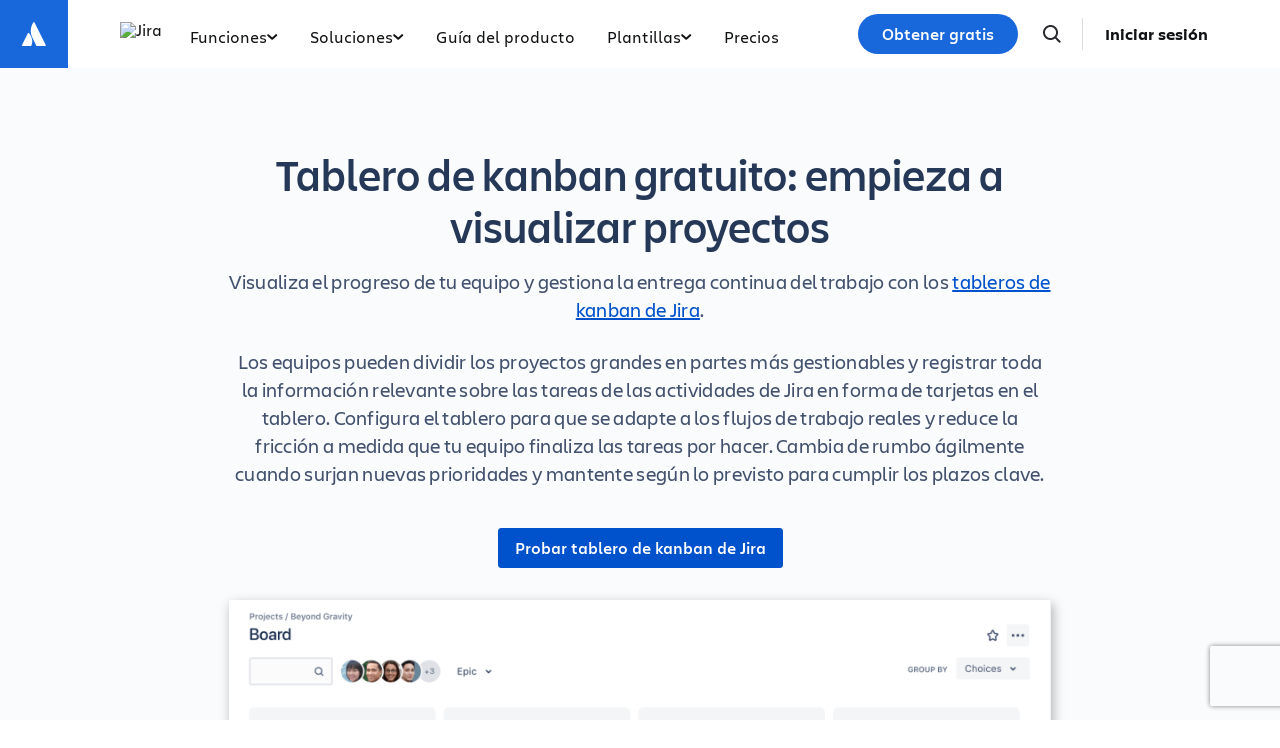

--- FILE ---
content_type: text/html;charset=UTF-8
request_url: https://www.atlassian.com/es/software/jira/features/free-kanban-board
body_size: 16849
content:
<!DOCTYPE html>




<html id="magnolia" lang="es"> <head> <meta charset="utf-8"> <meta http-equiv="X-UA-Compatible" content="IE=edge, chrome=1"> <meta name="viewport" content="width=device-width, initial-scale=1"> <meta property="fb:pages" content="115407078489594" /> <meta name="description" content="Visualiza y organiza tus tareas con un tablero de kanban gratuito para impulsar a tu equipo. Garantiza hoy mismo el éxito de tus proyectos con esta herramienta en línea."> <meta name="author" content="Atlassian"> <link rel="canonical" href="https://www.atlassian.com/es/software/jira/features/free-kanban-board"/> <title> Tablero de kanban gratuito: organiza y optimiza tus proyectos </title> <link rel="preload" href="https://wac-cdn.atlassian.com/static/master/10277/assets/build/fonts/charlie-sans/charlie-text/Charlie_Text-Regular.woff2" as="font" type="font/woff2" crossorigin> <link rel="preload" href="https://wac-cdn.atlassian.com/static/master/10277/assets/build/fonts/charlie-sans/charlie-text/Charlie_Text-Semibold.woff2" as="font" type="font/woff2" crossorigin> <link rel="preload" href="https://wac-cdn.atlassian.com/static/master/10277/assets/build/fonts/charlie-sans/charlie-text/Charlie_Text-Bold.woff2" as="font" type="font/woff2" crossorigin> <link rel="preload" href="https://wac-cdn.atlassian.com/static/master/10277/assets/build/fonts/charlie-sans/charlie-text/Charlie_Text-Black.woff2" as="font" type="font/woff2" crossorigin> <link rel="preload" href="https://wac-cdn.atlassian.com/static/master/10277/assets/build/fonts/charlie-sans/charlie-display/Charlie_Display-Semibold.woff2" as="font" type="font/woff2" crossorigin> <link rel="preload" href="https://wac-cdn.atlassian.com/static/master/10277/assets/build/fonts/charlie-sans/charlie-display/Charlie_Display-Black.woff2" as="font" type="font/woff2" crossorigin> <link rel="stylesheet" href="https://wac-cdn.atlassian.com/static/master/10277/assets/build/css/wpl-main.css?cdnVersion=3145" id="main-css" /> <link href="https://wac-cdn.atlassian.com" rel="preconnect"> <script type="text/javascript" src="https://wac-cdn.atlassian.com/static/master/10277/assets/build/js/head.js?cdnVersion=3145"></script> <link rel="alternate" href="https://www.atlassian.com/software/jira/features/free-kanban-board" hreflang="x-default" /> <link rel="alternate" href="https://www.atlassian.com/software/jira/features/free-kanban-board" hreflang="en" /> <link rel="alternate" href="https://www.atlassian.com/ja/software/jira/features/free-kanban-board" hreflang="ja" /> <link rel="alternate" href="https://www.atlassian.com/fr/software/jira/features/free-kanban-board" hreflang="fr" /> <link rel="alternate" href="https://www.atlassian.com/de/software/jira/features/free-kanban-board" hreflang="de" /> <link rel="alternate" href="https://www.atlassian.com/es/software/jira/features/free-kanban-board" hreflang="es" /> <link rel="alternate" href="https://www.atlassian.com/br/software/jira/features/free-kanban-board" hreflang="pt-BR" /> <link rel="alternate" href="https://www.atlassian.com/zh/software/jira/features/free-kanban-board" hreflang="zh-Hans" /> <link rel="alternate" href="https://www.atlassian.com/ko/software/jira/features/free-kanban-board" hreflang="ko" /> <link rel="alternate" href="https://www.atlassian.com/ru/software/jira/features/free-kanban-board" hreflang="ru" /> <link rel="alternate" href="https://www.atlassian.com/pl/software/jira/features/free-kanban-board" hreflang="pl" /> <link rel="alternate" href="https://www.atlassian.com/it/software/jira/features/free-kanban-board" hreflang="it" /> <link rel="alternate" href="https://www.atlassian.com/nl/software/jira/features/free-kanban-board" hreflang="nl" /> <link rel="alternate" href="https://www.atlassian.com/hu/software/jira/features/free-kanban-board" hreflang="hu" /> <script src="https://www.recaptcha.net/recaptcha/api.js?render=6Le9VxMnAAAAALKRlj8jmKwUYmFTZWcF0y4o9QeD"></script> <link rel="apple-touch-icon" sizes="16x16" href="/favicon-16x16.png" /> <link rel="apple-touch-icon" sizes="32x32" href="/favicon-32x32.png" /> <link rel="apple-touch-icon" sizes="180x180" href="/apple-touch-icon.png" /> <link rel="icon" type="image/png" href="/favicon-32x32.png" sizes="32x32" /> <meta name="theme-color" content="#205081"> <meta property="og:title" content="Tablero de kanban gratuito: organiza y optimiza tus proyectos" /> <meta property="og:description" content="Visualiza y organiza tus tareas con un tablero de kanban gratuito para impulsar a tu equipo. Garantiza hoy mismo el éxito de tus proyectos con esta herramienta en línea." /> <meta property="og:type" content="website" /> <meta property="og:url" content="https://www.atlassian.com/es/software/jira/features/free-kanban-board" /> <meta property="og:site_name" content="Atlassian" /> <meta name="twitter:card" content="summary" /> <meta name="twitter:site" content="@Atlassian" /> <script src="https://wac-cdn.atlassian.com/static/master/10277/assets/build/js/jquery.js?cdnVersion=3145"></script> <style> @media screen and (max-width: 540px) { #jira-ipad { margin-right: -260px; } } @media screen and (min-width: 541px) and (max-width: 768px) { #jira-ipad { margin-bottom: -50px; } } @media screen and (min-width: 769px) { #jira-ipad { margin-bottom: -100px; } } #jira-screenshot { position:absolute; left:0; top: 350px; bottom:0; right:0; z-index: 2; margin:auto; } @media screen and (min-width: 1440px) { #screenshot-container-above { padding-bottom: 500px; } @media screen and (max-width: 1439px) and (min-width: 1024px){ #screenshot-container-above { padding-bottom: 250px; } } @media screen and (max-width: 1023px) and (min-width: 768px){ #screenshot-container-above { padding-bottom: 200px; } } @media screen and (max-width: 1023px) { #jira-screenshot { top: 425px; } } @media screen and (max-width: 940px) { #jira-screenshot { top: 480px; } } @media screen and (max-width: 850px) { #jira-screenshot { top: 530px; } } </style> <script src="https://atl-onetrust-wrapper.atlassian.com/assets/atl-onetrust-wrapper.min.js" type="text/javascript" data-domain="1ef16389-2e72-4349-ad86-ea904db9373b" data-test="false" data-geofence="false" data-sync="true" ></script> <script type="text/javascript"> window.featureFlags = "disableOptimizely=true".split('&amp;') .reduce((flags, flagStr) => { const [flagKey, flagValue] = flagStr.split('='); return { ...flags, [flagKey]: flagValue }; }, {}) </script> <script type="text/javascript"> window.cmsPageVariant = window.cmsPageVariant ? window.cmsPageVariant : window.featureFlags?.cmsVariant; </script> <script type="text/javascript"> var LOCALIZED_PRICING_CONTENTFUL_SPACE = "3s3v3nq72la0"; var LOCALIZED_PRICING_CONTENTFUL_ENVIRONMENT = "master"; var LOCALIZED_PRICING_CONTENTFUL_ACCESS_TOKEN = "v5nSeyuO6dUxZX_Gh5OWEHOJHt3GYSKtyB7ySulLgHg"; var LOCALIZED_CCP_PRICING_CONTENTFUL_ENVIRONMENT = "master"; var LOCALIZED_CCP_PRICING_CONTENTFUL_ACCESS_TOKEN = "v5nSeyuO6dUxZX_Gh5OWEHOJHt3GYSKtyB7ySulLgHg"; var LOCALIZED_PRICING_USE_GEO_CURRENCY = true; </script> </head> <body id="free-kanban-board" class="wac software jira features free-kanban-board" data-headerless-path="free-kanban-board"> <div class="language-selector-banner "> <script type="text/x-component"> { "type":"imkt.components.LanguageSwitcherNav", "params": { } } </script> <span class="language-selector-banner__close-banner">Close</span> <div class="language-selector-banner__inner-container"> <div class="language-selector-banner__language-suggestion"> <a href="#">¿Quieres ver esta página en <span class="preferred-locale-detected">tu idioma</span>?</a> </div> <div class="language-selector-banner__language-selector"> <a href="#" class="language-selector-banner__language-selector__trigger">Todos los idiomas</a> <div class="language-selector-banner__language-selector__options"> <div class="language-selector-banner__language-selector__options__header"> <span>Elige tu idioma</span> </div> <ul class="language-selector-banner__language-selector__options__list"> <li class="language-selector-banner__language-selector__options__list__item"> <a aria-label="中文" data-event="clicked" data-uuid="212a1c0b-40-0" data-event-component="linkButton" data-event-container="languageSelectorBanner" data-schema-version="1" data-product-key="jiraSoftware" data-lang="zh" class="notranslate SL_opaque" data-locale-url="https://www.atlassian.com/zh/software/jira/features/free-kanban-board" href="https://www.atlassian.com/zh/software/jira/features/free-kanban-board">中文</a> </li> <li class="language-selector-banner__language-selector__options__list__item"> <a aria-label="Deutsch" data-event="clicked" data-uuid="212a1c0b-40-1" data-event-component="linkButton" data-event-container="languageSelectorBanner" data-schema-version="1" data-product-key="jiraSoftware" data-lang="de" class="notranslate SL_opaque" data-locale-url="https://www.atlassian.com/de/software/jira/features/free-kanban-board" href="https://www.atlassian.com/de/software/jira/features/free-kanban-board">Deutsch</a> </li> <li class="language-selector-banner__language-selector__options__list__item"> <a aria-label="English" data-event="clicked" data-uuid="212a1c0b-40-2" data-event-component="linkButton" data-event-container="languageSelectorBanner" data-schema-version="1" data-product-key="jiraSoftware" data-lang="en" class="notranslate SL_opaque" data-locale-url="https://www.atlassian.com/software/jira/features/free-kanban-board" href="https://www.atlassian.com/software/jira/features/free-kanban-board">English</a> </li> <li class="language-selector-banner__language-selector__options__list__item"> <a aria-label="Español" data-event="clicked" data-uuid="212a1c0b-40-3" data-event-component="linkButton" data-event-container="languageSelectorBanner" data-schema-version="1" data-product-key="jiraSoftware" data-lang="es" class="notranslate SL_opaque" data-locale-url="https://www.atlassian.com/es/software/jira/features/free-kanban-board" href="https://www.atlassian.com/es/software/jira/features/free-kanban-board">Español</a> </li> <li class="language-selector-banner__language-selector__options__list__item"> <a aria-label="Français" data-event="clicked" data-uuid="212a1c0b-40-4" data-event-component="linkButton" data-event-container="languageSelectorBanner" data-schema-version="1" data-product-key="jiraSoftware" data-lang="fr" class="notranslate SL_opaque" data-locale-url="https://www.atlassian.com/fr/software/jira/features/free-kanban-board" href="https://www.atlassian.com/fr/software/jira/features/free-kanban-board">Français</a> </li> <li class="language-selector-banner__language-selector__options__list__item"> <a aria-label="Italiano" data-event="clicked" data-uuid="212a1c0b-40-5" data-event-component="linkButton" data-event-container="languageSelectorBanner" data-schema-version="1" data-product-key="jiraSoftware" data-lang="it" class="notranslate SL_opaque" data-locale-url="https://www.atlassian.com/it/software/jira/features/free-kanban-board" href="https://www.atlassian.com/it/software/jira/features/free-kanban-board">Italiano</a> </li> <li class="language-selector-banner__language-selector__options__list__item"> <a aria-label="한국어" data-event="clicked" data-uuid="212a1c0b-40-6" data-event-component="linkButton" data-event-container="languageSelectorBanner" data-schema-version="1" data-product-key="jiraSoftware" data-lang="ko" class="notranslate SL_opaque" data-locale-url="https://www.atlassian.com/ko/software/jira/features/free-kanban-board" href="https://www.atlassian.com/ko/software/jira/features/free-kanban-board">한국어</a> </li> <li class="language-selector-banner__language-selector__options__list__item"> <a aria-label="Nederlands" data-event="clicked" data-uuid="212a1c0b-40-7" data-event-component="linkButton" data-event-container="languageSelectorBanner" data-schema-version="1" data-product-key="jiraSoftware" data-lang="nl" class="notranslate SL_opaque" data-locale-url="https://www.atlassian.com/nl/software/jira/features/free-kanban-board" href="https://www.atlassian.com/nl/software/jira/features/free-kanban-board">Nederlands</a> </li> <li class="language-selector-banner__language-selector__options__list__item"> <a aria-label="日本語" data-event="clicked" data-uuid="212a1c0b-40-8" data-event-component="linkButton" data-event-container="languageSelectorBanner" data-schema-version="1" data-product-key="jiraSoftware" data-lang="ja" class="notranslate SL_opaque" data-locale-url="https://www.atlassian.com/ja/software/jira/features/free-kanban-board" href="https://www.atlassian.com/ja/software/jira/features/free-kanban-board">日本語</a> </li> <li class="language-selector-banner__language-selector__options__list__item"> <a aria-label="Português" data-event="clicked" data-uuid="212a1c0b-40-9" data-event-component="linkButton" data-event-container="languageSelectorBanner" data-schema-version="1" data-product-key="jiraSoftware" data-lang="br" class="notranslate SL_opaque" data-locale-url="https://www.atlassian.com/br/software/jira/features/free-kanban-board" href="https://www.atlassian.com/br/software/jira/features/free-kanban-board">Português</a> </li> <li class="language-selector-banner__language-selector__options__list__item"> <a aria-label="Pусский" data-event="clicked" data-uuid="212a1c0b-40-10" data-event-component="linkButton" data-event-container="languageSelectorBanner" data-schema-version="1" data-product-key="jiraSoftware" data-lang="ru" class="notranslate SL_opaque" data-locale-url="https://www.atlassian.com/ru/software/jira/features/free-kanban-board" href="https://www.atlassian.com/ru/software/jira/features/free-kanban-board">Pусский</a> </li> <li class="language-selector-banner__language-selector__options__list__item"> <a aria-label="Polski" data-event="clicked" data-uuid="212a1c0b-40-11" data-event-component="linkButton" data-event-container="languageSelectorBanner" data-schema-version="1" data-product-key="jiraSoftware" data-lang="pl" class="notranslate SL_opaque" data-locale-url="https://www.atlassian.com/pl/software/jira/features/free-kanban-board" href="https://www.atlassian.com/pl/software/jira/features/free-kanban-board">Polski</a> </li> </ul> </div> </div> </div> </div> <header class="header header--wac"> <style> .imkt-sticky-wrapper { border-top: 1px solid #DDDEE1; } .imkt-sticky-wrapper .imkt-navbar .imkt-navbar__main-section { min-height: 72px } a[data-uuid="65b8a4dc-b0"] { border-top: 1px solid #c8c8c8; padding-top: 15px; } .template-categories-dropdown .tab-content-area.productNav { padding-top: 24px !important; } </style> <nav id="adg4-global-nav" class="adg4-global-nav productNav prod-view "> <div class="nav-space"> <a class="atlassian-home-link" href="/es/" data-event="clicked" data-uuid="fece0506-c1-nav-home-link" data-event-component="linkButton" data-event-container="global-Product-Nav" data-schema-version="1" data-product-key="jiraSoftware" > <svg width="32" height="33" viewBox="0 0 32 33" fill="none" xmlns="http://www.w3.org/2000/svg"> <path d="M10.9946 15.1348C10.6339 14.738 10.0928 14.7741 9.84022 15.2431L3.99589 26.9678C3.77944 27.4368 4.10411 27.978 4.60917 27.978H12.7624C13.0149 27.978 13.2675 27.8337 13.3757 27.5811C15.1434 23.9374 14.0611 18.4178 10.9946 15.1348Z" fill="white"/> <path d="M15.289 4.44981C12.0061 9.64478 12.2225 15.3809 14.3871 19.71C16.5517 24.0392 18.2112 27.3221 18.3194 27.5747C18.4277 27.8272 18.6802 27.9715 18.9327 27.9715H27.086C27.591 27.9715 27.9518 27.4303 27.6992 26.9614C27.6992 26.9614 16.7321 5.02703 16.4435 4.48588C16.227 3.98082 15.6137 3.94474 15.289 4.44981Z" fill="white"/> </svg> </a> <div class="adg4-nav-inner"> <div class="overlay-style overlay-color"></div> <div class="overlay-style overlay-clickable"><button class="close-all"></button></div> <a href="/es/software/jira" class="header-link" data-event="clicked" data-uuid="fece0506-c1-logo-link" data-event-component="linkButton" data-event-container="globalNavWac-ADG4" data-schema-version="1" data-product-key="jiraSoftware" > <img class="header-logo" alt="Jira" src="https://dam-cdn.atl.orangelogic.com/AssetLink/r22w2f65rf70r4k337y88o7115u415t7.svg" style="aspect-ratio: 65/24;"> </a> <button class="mobile-toggle" title="Mobile menu"> <hr class="top" /> <hr class="mid mid1" /> <hr class="mid mid2" /> <hr class="bot" /> </button> <div class="menu-right"> <div class="menu-popout"> <div class="inter-popout-container"> <ul class="nav-links"> <li class="cta-mobile"> <a class="cta button--one button--regular button--primary" href="/es/try/cloud/signup?bundle=jira-software&amp;edition=free" data-event="clicked" data-uuid="fece0506-c1-cta-mobile" data-event-component="linkButton" data-event-container="globalNav-cta-mobile" data-schema-version="1" data-product-key="jiraSoftware" data-label-english="Get it free" >Obtener gratis</a> </li> <li class="outline-element"></li> <li id="adg4-nav-link-features" class="nav-link productNav has-dropdown single adg4-nav-link-features"> <button class="nav-link-button main current-page-false" data-navlinkid="nav-link-e826cfa3-948f-4671-8031-d4976d1089fb" data-event="clicked" data-uuid="e826cfa3-94-link" data-event-component="linkButton" data-event-container="globalNav-navigation-link" data-schema-version="1" data-product-key="jiraSoftware" > Funciones <svg class="mobile" width="6" height="10" viewBox="0 0 6 10" fill="none" xmlns="http://www.w3.org/2000/svg"><path d="M1.36377 1L5.00013 5L1.36377 9" stroke="#101214" stroke-width="2" stroke-linecap="round" stroke-linejoin="round"/></svg> <svg class="desktop" width="11" height="6" viewBox="0 0 11 6" fill="none" xmlns="http://www.w3.org/2000/svg"><path d="M9.19995 1.18182L5.19995 4.81818L1.19995 1.18182" stroke="currentColor" stroke-width="2" stroke-linecap="round" stroke-linejoin="round"></path></svg> </button> <div class="dropdown-content" id="nav-link-e826cfa3-948f-4671-8031-d4976d1089fb"> <div class="dropdown-content-inner"> <div class="tab-buttons-area"> </div> <div class="tab-content-area productNav cols-1"> <div id="column-ee0e1ffd-21e1-436a-9c86-df114bee2963" class="singular-column-content active"> <p class="column-title"></p> <a href="/es/software/jira/features" data-event="clicked" data-uuid="b30dd7a0-f9" data-event-component="linkButton" data-event-container="global-Product-Nav-link-in-dropdown" data-schema-version="1" data-product-key="jiraSoftware" >Todas las funciones</a> <a href="/es/software/jira/ai" data-event="clicked" data-uuid="7a765ead-82" data-event-component="linkButton" data-event-container="global-Product-Nav-link-in-dropdown" data-schema-version="1" data-product-key="jiraSoftware" >Rovo en Jira</a> </div> </div></div> <button class="mobile-back-button"> <svg width="16" height="15" viewBox="0 0 16 15" fill="none" xmlns="http://www.w3.org/2000/svg"> <path fill-rule="evenodd" clip-rule="evenodd" d="M7.77087 14.5334C7.87109 14.4335 7.9506 14.3148 8.00485 14.1841C8.0591 14.0535 8.08702 13.9134 8.08702 13.772C8.08702 13.6306 8.0591 13.4905 8.00485 13.3599C7.9506 13.2292 7.87109 13.1105 7.77087 13.0106L3.68091 8.92576L14.0174 8.92576C14.3034 8.92576 14.5777 8.8123 14.7799 8.61033C14.9821 8.40837 15.0957 8.13444 15.0957 7.84882C15.0957 7.5632 14.9821 7.28927 14.7799 7.08731C14.5777 6.88534 14.3034 6.77188 14.0174 6.77188L3.68091 6.77188L7.77087 2.68705C7.87109 2.58712 7.9506 2.46843 8.00485 2.33778C8.0591 2.20714 8.08702 2.06709 8.08702 1.92565C8.08702 1.78421 8.0591 1.64416 8.00485 1.51351C7.9506 1.38286 7.87109 1.26418 7.77087 1.16425C7.35033 0.744243 6.6667 0.744243 6.24508 1.16425L0.315557 7.08742C0.120278 7.28171 0.00717735 7.54348 -0.00038147 7.81867V7.88005C0.00734234 8.15489 0.120439 8.41626 0.315557 8.61022L6.24508 14.5334C6.34523 14.6335 6.46415 14.713 6.59505 14.7672C6.72596 14.8213 6.86627 14.8492 7.00798 14.8492C7.14968 14.8492 7.28999 14.8213 7.4209 14.7672C7.5518 14.713 7.67072 14.6335 7.77087 14.5334Z" fill="#1868DB"/> </svg> Back </button> </div> </li> <li id="adg4-nav-link-solutions" class="nav-link productNav has-dropdown multi adg4-nav-link-solutions"> <button class="nav-link-button main current-page-false" data-navlinkid="nav-link-5c238526-7e98-4369-8036-550811e1768a" data-event="clicked" data-uuid="5c238526-7e-link" data-event-component="linkButton" data-event-container="globalNav-navigation-link" data-schema-version="1" data-product-key="jiraSoftware" > Soluciones <svg class="mobile" width="6" height="10" viewBox="0 0 6 10" fill="none" xmlns="http://www.w3.org/2000/svg"><path d="M1.36377 1L5.00013 5L1.36377 9" stroke="#101214" stroke-width="2" stroke-linecap="round" stroke-linejoin="round"/></svg> <svg class="desktop" width="11" height="6" viewBox="0 0 11 6" fill="none" xmlns="http://www.w3.org/2000/svg"><path d="M9.19995 1.18182L5.19995 4.81818L1.19995 1.18182" stroke="currentColor" stroke-width="2" stroke-linecap="round" stroke-linejoin="round"></path></svg> </button> <button class="mobile-nav-link nav-link-button" data-tabid="tab-3b61f0b9-fbb3-48fc-89ad-a7f81c95ee1a" data-navlinkid="nav-link-5c238526-7e98-4369-8036-550811e1768a"> Equipos <svg class="mobile" width="6" height="10" viewBox="0 0 6 10" fill="none" xmlns="http://www.w3.org/2000/svg"><path d="M1.36377 1L5.00013 5L1.36377 9" stroke="#101214" stroke-width="2" stroke-linecap="round" stroke-linejoin="round"/></svg> </button> <button class="mobile-nav-link nav-link-button" data-tabid="tab-d2a9f9ca-b96a-4d6a-8606-c446654aaf70" data-navlinkid="nav-link-5c238526-7e98-4369-8036-550811e1768a"> Casos prácticos <svg class="mobile" width="6" height="10" viewBox="0 0 6 10" fill="none" xmlns="http://www.w3.org/2000/svg"><path d="M1.36377 1L5.00013 5L1.36377 9" stroke="#101214" stroke-width="2" stroke-linecap="round" stroke-linejoin="round"/></svg> </button> <button class="mobile-nav-link nav-link-button" data-tabid="tab-1e67eab3-5cee-4ec5-a451-a93fa88c8544" data-navlinkid="nav-link-5c238526-7e98-4369-8036-550811e1768a"> Tamaño de la empresa <svg class="mobile" width="6" height="10" viewBox="0 0 6 10" fill="none" xmlns="http://www.w3.org/2000/svg"><path d="M1.36377 1L5.00013 5L1.36377 9" stroke="#101214" stroke-width="2" stroke-linecap="round" stroke-linejoin="round"/></svg> </button> <div class="dropdown-content" id="nav-link-5c238526-7e98-4369-8036-550811e1768a"> <div class="dropdown-content-inner"> <div class="tab-buttons-area"> </div> <div class="tab-content-area productNav cols-3"> <div id="column-3b61f0b9-fbb3-48fc-89ad-a7f81c95ee1a" class="singular-column-content active"> <p class="column-title">Equipos</p> <a href="/es/jira/solutions/marketing" data-event="clicked" data-uuid="b62f92f2-d1" data-event-component="linkButton" data-event-container="global-Product-Nav-link-in-dropdown" data-schema-version="1" data-product-key="jiraSoftware" >Marketing</a> <a href="/es/jira/solutions/engineering" data-event="clicked" data-uuid="04aadd8b-94" data-event-component="linkButton" data-event-container="global-Product-Nav-link-in-dropdown" data-schema-version="1" data-product-key="jiraSoftware" >Ingeniería</a> <a href="/es/jira/solutions/design" data-event="clicked" data-uuid="d18f5fc7-55" data-event-component="linkButton" data-event-container="global-Product-Nav-link-in-dropdown" data-schema-version="1" data-product-key="jiraSoftware" >Diseño</a> <a href="/es/jira/solutions/operations" data-event="clicked" data-uuid="d5571d84-27" data-event-component="linkButton" data-event-container="global-Product-Nav-link-in-dropdown" data-schema-version="1" data-product-key="jiraSoftware" >Operaciones</a> <a href="/es/jira/solutions/it" data-event="clicked" data-uuid="8883d84f-97" data-event-component="linkButton" data-event-container="global-Product-Nav-link-in-dropdown" data-schema-version="1" data-product-key="jiraSoftware" >TI</a> </div> <div id="column-d2a9f9ca-b96a-4d6a-8606-c446654aaf70" class="singular-column-content "> <p class="column-title">Casos prácticos</p> <a href="https://community.atlassian.com/learning/hub/jira" data-event="clicked" data-uuid="e0b1cc9c-87" data-event-component="linkButton" data-event-container="global-Product-Nav-link-in-dropdown" data-schema-version="1" data-product-key="jiraSoftware" >Inicio</a> <a href="/es/jira/solutions/planning" data-event="clicked" data-uuid="fcb6496b-c7" data-event-component="linkButton" data-event-container="global-Product-Nav-link-in-dropdown" data-schema-version="1" data-product-key="jiraSoftware" >Planificación</a> <a href="/es/jira/solutions/campaign-management" data-event="clicked" data-uuid="330620c5-4b" data-event-component="linkButton" data-event-container="global-Product-Nav-link-in-dropdown" data-schema-version="1" data-product-key="jiraSoftware" >Gestión de campañas</a> <a href="/es/jira/solutions/agile-project-management" data-event="clicked" data-uuid="ecaa2c40-cd" data-event-component="linkButton" data-event-container="global-Product-Nav-link-in-dropdown" data-schema-version="1" data-product-key="jiraSoftware" >Gestión ágil de proyectos</a> <a href="/es/jira/solutions/program-management" data-event="clicked" data-uuid="94f6bcf9-06" data-event-component="linkButton" data-event-container="global-Product-Nav-link-in-dropdown" data-schema-version="1" data-product-key="jiraSoftware" >Gestión de programas</a> </div> <div id="column-1e67eab3-5cee-4ec5-a451-a93fa88c8544" class="singular-column-content "> <p class="column-title">Tamaño de la empresa</p> <a href="/es/software/jira/enterprise" data-event="clicked" data-uuid="f5b16738-19" data-event-component="linkButton" data-event-container="global-Product-Nav-link-in-dropdown" data-schema-version="1" data-product-key="jiraSoftware" >Enterprise</a> </div> </div></div> <button class="mobile-back-button"> <svg width="16" height="15" viewBox="0 0 16 15" fill="none" xmlns="http://www.w3.org/2000/svg"> <path fill-rule="evenodd" clip-rule="evenodd" d="M7.77087 14.5334C7.87109 14.4335 7.9506 14.3148 8.00485 14.1841C8.0591 14.0535 8.08702 13.9134 8.08702 13.772C8.08702 13.6306 8.0591 13.4905 8.00485 13.3599C7.9506 13.2292 7.87109 13.1105 7.77087 13.0106L3.68091 8.92576L14.0174 8.92576C14.3034 8.92576 14.5777 8.8123 14.7799 8.61033C14.9821 8.40837 15.0957 8.13444 15.0957 7.84882C15.0957 7.5632 14.9821 7.28927 14.7799 7.08731C14.5777 6.88534 14.3034 6.77188 14.0174 6.77188L3.68091 6.77188L7.77087 2.68705C7.87109 2.58712 7.9506 2.46843 8.00485 2.33778C8.0591 2.20714 8.08702 2.06709 8.08702 1.92565C8.08702 1.78421 8.0591 1.64416 8.00485 1.51351C7.9506 1.38286 7.87109 1.26418 7.77087 1.16425C7.35033 0.744243 6.6667 0.744243 6.24508 1.16425L0.315557 7.08742C0.120278 7.28171 0.00717735 7.54348 -0.00038147 7.81867V7.88005C0.00734234 8.15489 0.120439 8.41626 0.315557 8.61022L6.24508 14.5334C6.34523 14.6335 6.46415 14.713 6.59505 14.7672C6.72596 14.8213 6.86627 14.8492 7.00798 14.8492C7.14968 14.8492 7.28999 14.8213 7.4209 14.7672C7.5518 14.713 7.67072 14.6335 7.77087 14.5334Z" fill="#1868DB"/> </svg> Back </button> </div> </li> <li id="adg4-nav-link-product-guide" class="nav-link productNav single adg4-nav-link-product-guide"> <a class="nav-link-button main current-page-false" data-navlinkid="nav-link-a36b6904-de6b-4a06-a4b8-faf240396aae" href="/es/software/jira/guides/getting-started/introduction" data-event="clicked" data-uuid="a36b6904-de-link" data-event-component="linkButton" data-event-container="globalNav-navigation-link" data-schema-version="1" data-product-key="jiraSoftware" > Guía del producto </a> </li> <li id="adg4-nav-link-templates" class="nav-link productNav exp-control--jira-templates-dxp-migration single adg4-nav-link-templates"> <a class="nav-link-button main current-page-false" data-navlinkid="nav-link-b48c2f58-f30d-4d7d-8134-e3ddc97db530" href="/es/software/jira/templates" data-event="clicked" data-uuid="b48c2f58-f3-link" data-event-component="linkButton" data-event-container="globalNav-navigation-link" data-schema-version="1" data-product-key="jiraSoftware" > Plantillas </a> </li> <li id="adg4-nav-link-templates" class="nav-link productNav has-dropdown link-hidden exp-treatment--jira-templates-dxp-migration template-categories-dropdown single adg4-nav-link-templates"> <button class="nav-link-button main current-page-false" data-navlinkid="nav-link-38adc6d7-bfd1-46c4-abc0-40a9041a433d" data-event="clicked" data-uuid="38adc6d7-bf-link" data-event-component="linkButton" data-event-container="globalNav-navigation-link" data-schema-version="1" data-product-key="jiraSoftware" > Plantillas <svg class="mobile" width="6" height="10" viewBox="0 0 6 10" fill="none" xmlns="http://www.w3.org/2000/svg"><path d="M1.36377 1L5.00013 5L1.36377 9" stroke="#101214" stroke-width="2" stroke-linecap="round" stroke-linejoin="round"/></svg> <svg class="desktop" width="11" height="6" viewBox="0 0 11 6" fill="none" xmlns="http://www.w3.org/2000/svg"><path d="M9.19995 1.18182L5.19995 4.81818L1.19995 1.18182" stroke="currentColor" stroke-width="2" stroke-linecap="round" stroke-linejoin="round"></path></svg> </button> <div class="dropdown-content" id="nav-link-38adc6d7-bfd1-46c4-abc0-40a9041a433d"> <div class="dropdown-content-inner"> <div class="tab-buttons-area"> </div> <div class="tab-content-area productNav cols-1"> <div id="column-cdf6ba7e-9b25-424f-9a28-0d1247825a69" class="singular-column-content active"> <p class="column-title"></p> <a href="/es/software/jira/templates" data-event="clicked" data-uuid="8ea8da1d-1b" data-event-component="linkButton" data-event-container="global-Product-Nav-link-in-dropdown" data-schema-version="1" data-product-key="jiraSoftware" >Todas las plantillas</a> <a href="/es/software/jira/templates/software-development" data-event="clicked" data-uuid="8ea3e33c-54" data-event-component="linkButton" data-event-container="global-Product-Nav-link-in-dropdown" data-schema-version="1" data-product-key="jiraSoftware" >Desarrollo de software</a> <a href="/es/software/jira/templates/marketing" data-event="clicked" data-uuid="87333a4e-a2" data-event-component="linkButton" data-event-container="global-Product-Nav-link-in-dropdown" data-schema-version="1" data-product-key="jiraSoftware" >Marketing</a> <a href="/es/software/jira/templates/design" data-event="clicked" data-uuid="670eedee-26" data-event-component="linkButton" data-event-container="global-Product-Nav-link-in-dropdown" data-schema-version="1" data-product-key="jiraSoftware" >Diseño</a> <a href="/es/software/jira/templates/sales" data-event="clicked" data-uuid="b0476daa-b1" data-event-component="linkButton" data-event-container="global-Product-Nav-link-in-dropdown" data-schema-version="1" data-product-key="jiraSoftware" >Ventas</a> <a href="/es/software/jira/templates/operations" data-event="clicked" data-uuid="2d3549e6-05" data-event-component="linkButton" data-event-container="global-Product-Nav-link-in-dropdown" data-schema-version="1" data-product-key="jiraSoftware" >Operaciones</a> <a href="/es/software/jira/templates/service-management" data-event="clicked" data-uuid="6d95c61e-7a" data-event-component="linkButton" data-event-container="global-Product-Nav-link-in-dropdown" data-schema-version="1" data-product-key="jiraSoftware" >Gestión de asistencia</a> <a href="/es/software/jira/templates/hr" data-event="clicked" data-uuid="f759c71f-08" data-event-component="linkButton" data-event-container="global-Product-Nav-link-in-dropdown" data-schema-version="1" data-product-key="jiraSoftware" >RR. HH.</a> <a href="/es/software/jira/templates/legal" data-event="clicked" data-uuid="1dae2454-12" data-event-component="linkButton" data-event-container="global-Product-Nav-link-in-dropdown" data-schema-version="1" data-product-key="jiraSoftware" >Legal</a> <a href="/es/software/jira/templates/it-operations" data-event="clicked" data-uuid="f24fa90a-ae" data-event-component="linkButton" data-event-container="global-Product-Nav-link-in-dropdown" data-schema-version="1" data-product-key="jiraSoftware" >Operaciones de TI</a> <a href="/es/software/jira/templates/finance" data-event="clicked" data-uuid="1ef73ef0-6a" data-event-component="linkButton" data-event-container="global-Product-Nav-link-in-dropdown" data-schema-version="1" data-product-key="jiraSoftware" >Finanzas</a> <a href="/es/software/jira/templates/service-management" data-event="clicked" data-uuid="65b8a4dc-b0" data-event-component="linkButton" data-event-container="global-Product-Nav-link-in-dropdown" data-schema-version="1" data-product-key="jiraSoftware" >Plantillas de Jira Service Management</a> </div> </div></div> <button class="mobile-back-button"> <svg width="16" height="15" viewBox="0 0 16 15" fill="none" xmlns="http://www.w3.org/2000/svg"> <path fill-rule="evenodd" clip-rule="evenodd" d="M7.77087 14.5334C7.87109 14.4335 7.9506 14.3148 8.00485 14.1841C8.0591 14.0535 8.08702 13.9134 8.08702 13.772C8.08702 13.6306 8.0591 13.4905 8.00485 13.3599C7.9506 13.2292 7.87109 13.1105 7.77087 13.0106L3.68091 8.92576L14.0174 8.92576C14.3034 8.92576 14.5777 8.8123 14.7799 8.61033C14.9821 8.40837 15.0957 8.13444 15.0957 7.84882C15.0957 7.5632 14.9821 7.28927 14.7799 7.08731C14.5777 6.88534 14.3034 6.77188 14.0174 6.77188L3.68091 6.77188L7.77087 2.68705C7.87109 2.58712 7.9506 2.46843 8.00485 2.33778C8.0591 2.20714 8.08702 2.06709 8.08702 1.92565C8.08702 1.78421 8.0591 1.64416 8.00485 1.51351C7.9506 1.38286 7.87109 1.26418 7.77087 1.16425C7.35033 0.744243 6.6667 0.744243 6.24508 1.16425L0.315557 7.08742C0.120278 7.28171 0.00717735 7.54348 -0.00038147 7.81867V7.88005C0.00734234 8.15489 0.120439 8.41626 0.315557 8.61022L6.24508 14.5334C6.34523 14.6335 6.46415 14.713 6.59505 14.7672C6.72596 14.8213 6.86627 14.8492 7.00798 14.8492C7.14968 14.8492 7.28999 14.8213 7.4209 14.7672C7.5518 14.713 7.67072 14.6335 7.77087 14.5334Z" fill="#1868DB"/> </svg> Back </button> </div> </li> <li id="adg4-nav-link-pricing" class="nav-link productNav single adg4-nav-link-pricing"> <a class="nav-link-button main current-page-false" data-navlinkid="nav-link-b45a78b5-7dd8-41a8-a111-49ca5266f87e" href="/es/software/jira/pricing" data-event="clicked" data-uuid="b45a78b5-7d-link" data-event-component="linkButton" data-event-container="globalNav-navigation-link" data-schema-version="1" data-product-key="jiraSoftware" > Precios </a> </li> <li class="menu-spacer"></li> <li class="more-less menu-more productNav"><button class="lessmore button-menu-more" data-event="clicked" data-uuid="fece0506-c1-more" data-event-component="linkButton" data-event-container="globalNav-more" data-schema-version="1" data-product-key="jiraSoftware" >Más +</button></li> <li class="more-less menu-less productNav"><button class="lessmore button-menu-less" data-event="clicked" data-uuid="fece0506-c1-less" data-event-component="linkButton" data-event-container="globalNav-less" data-schema-version="1" data-product-key="jiraSoftware" >Menos -</button></li> </ul> <ul class="search-profile"> <li class="home-mobile-link"> <a class="atlassian-home-link-mobile" href="/es/" data-event="clicked" data-uuid="fece0506-c1-mobile-home-link" data-event-component="linkButton" data-event-container="globalNav-mobile-home-link" data-schema-version="1" data-product-key="jiraSoftware" > <svg width="142" height="16" viewBox="0 0 142 16" fill="none" xmlns="http://www.w3.org/2000/svg"> <g clip-path="url(#clip0_2389_2333)"> <path d="M4.73929 7.06523C4.5084 6.81126 4.16207 6.83435 4.00045 7.1345L0.23698 14.6384C0.0984476 14.9385 0.306247 15.2848 0.629489 15.2848H5.84755C6.00917 15.2848 6.17079 15.1925 6.24006 15.0309C7.3945 12.6989 6.70184 9.16631 4.73929 7.06523Z" fill="#1868DB"/> <path d="M7.48794 0.231197C5.38686 3.55598 5.52539 7.22709 6.91072 9.99775C8.29604 12.7684 9.35813 14.8695 9.42739 15.0311C9.49666 15.1927 9.65828 15.2851 9.8199 15.2851H15.038C15.3612 15.2851 15.5921 14.9387 15.4305 14.6386C15.4305 14.6386 8.41149 0.600617 8.22678 0.254285C8.08824 -0.0689573 7.69573 -0.0920461 7.48794 0.231197Z" fill="#1868DB"/> <path d="M78.3262 10.2168C78.3262 8.02338 77.1487 6.98439 73.8701 6.26863C72.0461 5.87612 71.6074 5.46053 71.6074 4.88331C71.6074 4.16756 72.2539 3.84431 73.4545 3.84431C74.9091 3.84431 76.3406 4.283 77.7028 4.9064V2.0203C76.7562 1.53544 75.2785 1.16602 73.5468 1.16602C70.2913 1.16602 68.6059 2.57443 68.6059 4.9064C68.6059 6.7535 69.4601 8.23118 72.8311 8.87767C74.8398 9.29326 75.2554 9.61651 75.2554 10.2861C75.2554 10.9326 74.8398 11.3482 73.4083 11.3482C71.769 11.3482 69.8065 10.794 68.5366 10.0321V13.0567C69.5525 13.5647 70.8916 14.1188 73.3852 14.1188C76.9178 14.1188 78.3262 12.5488 78.3262 10.2168Z" fill="#1868DB"/> <path d="M113.837 1.35076V13.9341H116.516V4.3523L117.647 6.89206L121.434 13.9341H124.805V1.35076H122.126V9.478L121.11 7.12295L118.063 1.35076H113.837Z" fill="#1868DB"/> <path d="M96.8214 1.35076H93.8891V13.911H96.8214V1.35076Z" fill="#1868DB"/> <path d="M90.494 10.2168C90.494 8.02338 89.3165 6.98439 86.0379 6.26863C84.2139 5.87612 83.7752 5.46053 83.7752 4.88331C83.7752 4.16756 84.4217 3.84431 85.6223 3.84431C87.0769 3.84431 88.5084 4.283 89.8707 4.9064V2.0203C88.924 1.53544 87.4463 1.16602 85.7147 1.16602C82.4592 1.16602 80.7737 2.57443 80.7737 4.9064C80.7737 6.7535 81.628 8.23118 84.9989 8.87767C87.0076 9.29326 87.4232 9.61651 87.4232 10.2861C87.4232 10.9326 87.0077 11.3482 85.5761 11.3482C83.9368 11.3482 81.9743 10.794 80.7044 10.0321V13.0567C81.7203 13.5647 83.0595 14.1188 85.5531 14.1188C89.1087 14.1188 90.494 12.5488 90.494 10.2168Z" fill="#1868DB"/> <path d="M45.8871 1.35076V13.9341H51.8902L52.8368 11.2097H48.8194V1.35076H45.8871Z" fill="#1868DB"/> <path d="M33.9967 1.35085V4.07532H37.2522V13.9342H40.1845V4.07532H43.6709V1.35085H33.9967Z" fill="#1868DB"/> <path d="M29.7251 1.35068H25.8693L21.4824 13.9341H24.8303L25.4537 11.8099C26.1925 12.0177 26.9775 12.1562 27.8087 12.1562C28.6169 12.1562 29.4019 12.0408 30.1638 11.8099L30.7872 13.9341H34.1351L29.7251 1.35068ZM27.7857 9.54719C27.2315 9.54719 26.6774 9.45484 26.1694 9.3163L27.7857 3.82118L29.4019 9.3163C28.8939 9.45484 28.3629 9.54719 27.7857 9.54719Z" fill="#1868DB"/> <path d="M62.2799 1.35073H58.424L54.0372 13.911H57.3851L58.0084 11.7869C58.7473 11.9947 59.5323 12.1332 60.3635 12.1332C61.1716 12.1332 61.9566 12.0177 62.7186 11.7869L63.342 13.911H66.6898L62.2799 1.35073ZM60.3404 9.54724C59.7863 9.54724 59.2322 9.45489 58.7242 9.31635L60.3404 3.82123L61.9566 9.31635C61.4487 9.45489 60.8945 9.54724 60.3404 9.54724Z" fill="#1868DB"/> <path d="M107.349 1.35073H103.493L99.1065 13.911H102.454L103.078 11.7869C103.817 11.9947 104.602 12.1332 105.433 12.1332C106.241 12.1332 107.026 12.0177 107.788 11.7869L108.411 13.911H111.759L107.349 1.35073ZM105.433 9.54724C104.879 9.54724 104.325 9.45489 103.817 9.31635L105.433 3.82123L107.049 9.31635C106.518 9.45489 105.987 9.54724 105.433 9.54724Z" fill="#1868DB"/> <path fill-rule="evenodd" clip-rule="evenodd" d="M138.213 3.64258L137.133 4.84467L138.883 6.79227H131.568C131.147 6.79227 130.805 7.17296 130.805 7.64201C130.805 8.11107 131.147 8.49175 131.568 8.49175H138.883L137.133 10.4405L138.213 11.6426L141.805 7.64201L138.213 3.64258Z" fill="#0065FF"/> </g> <defs> <clipPath id="clip0_2389_2333"> <rect width="141.612" height="15.2851" fill="white" transform="translate(0.193359)"/> </clipPath> </defs> </svg> </a> </li> <li class="cta-desktop" id="cta-desktop-default"> <a class="cta button--one button--regular button--primary" href="/es/try/cloud/signup?bundle=jira-software&amp;edition=free" data-event="clicked" data-uuid="fece0506-c1-linik" data-event-component="linkButton" data-event-container="globalNav-cta-desktop" data-schema-version="1" data-product-key="jiraSoftware" data-label-english="Get it free" >Obtener gratis</a> </li> <li class="search-button"> <button class="search-open doNotAutoTrack"> <svg width="24" height="24" class="search-svg" viewBox="0 0 24 24" fill="none" xmlns="http://www.w3.org/2000/svg"> <path fill-rule="evenodd" clip-rule="evenodd" d="M16.4362 15.085L20.3762 19.095C20.5527 19.2858 20.648 19.5378 20.6419 19.7976C20.6358 20.0574 20.5288 20.3047 20.3435 20.4869C20.1583 20.6692 19.9093 20.7722 19.6494 20.7741C19.3895 20.776 19.1391 20.6766 18.9512 20.497L15.0132 16.491C13.4938 17.6356 11.5961 18.1601 9.70452 17.9582C7.81291 17.7563 6.0687 16.8431 4.82506 15.4036C3.58142 13.964 2.9313 12.1057 3.00633 10.2048C3.08136 8.30391 3.87593 6.50257 5.22916 5.16551C6.58238 3.82845 8.39314 3.05558 10.2948 3.0034C12.1964 2.95123 14.0468 3.62364 15.4714 4.88448C16.8959 6.14533 17.788 7.90039 17.9672 9.79429C18.1463 11.6882 17.5991 13.5794 16.4362 15.085ZM10.5002 16C11.9589 16 13.3579 15.4205 14.3893 14.3891C15.4208 13.3576 16.0002 11.9587 16.0002 10.5C16.0002 9.04131 15.4208 7.64236 14.3893 6.61091C13.3579 5.57946 11.9589 5 10.5002 5C9.04155 5 7.64261 5.57946 6.61116 6.61091C5.57971 7.64236 5.00024 9.04131 5.00024 10.5C5.00024 11.9587 5.57971 13.3576 6.61116 14.3891C7.64261 15.4205 9.04155 16 10.5002 16Z" fill="#292A2E"/> </svg> </button> </li> <li class="adg4-nav-account-sign-in"></li> <li class="adg4-nav-account-my-products"></li> </ul> <div class="search-form"> <button class="mobile-back-button" data-event="clicked" data-uuid="fece0506-c1-mobile-back-button" data-event-component="linkButton" data-event-container="globalNav-mobile-back-button" data-schema-version="1" data-product-key="jiraSoftware" > <svg width="16" height="15" viewBox="0 0 16 15" fill="none" xmlns="http://www.w3.org/2000/svg"> <path fill-rule="evenodd" clip-rule="evenodd" d="M7.77087 14.5334C7.87109 14.4335 7.9506 14.3148 8.00485 14.1841C8.0591 14.0535 8.08702 13.9134 8.08702 13.772C8.08702 13.6306 8.0591 13.4905 8.00485 13.3599C7.9506 13.2292 7.87109 13.1105 7.77087 13.0106L3.68091 8.92576L14.0174 8.92576C14.3034 8.92576 14.5777 8.8123 14.7799 8.61033C14.9821 8.40837 15.0957 8.13444 15.0957 7.84882C15.0957 7.5632 14.9821 7.28927 14.7799 7.08731C14.5777 6.88534 14.3034 6.77188 14.0174 6.77188L3.68091 6.77188L7.77087 2.68705C7.87109 2.58712 7.9506 2.46843 8.00485 2.33778C8.0591 2.20714 8.08702 2.06709 8.08702 1.92565C8.08702 1.78421 8.0591 1.64416 8.00485 1.51351C7.9506 1.38286 7.87109 1.26418 7.77087 1.16425C7.35033 0.744243 6.6667 0.744243 6.24508 1.16425L0.315557 7.08742C0.120278 7.28171 0.00717735 7.54348 -0.00038147 7.81867V7.88005C0.00734234 8.15489 0.120439 8.41626 0.315557 8.61022L6.24508 14.5334C6.34523 14.6335 6.46415 14.713 6.59505 14.7672C6.72596 14.8213 6.86627 14.8492 7.00798 14.8492C7.14968 14.8492 7.28999 14.8213 7.4209 14.7672C7.5518 14.713 7.67072 14.6335 7.77087 14.5334Z" fill="#1868DB"/> </svg> Back </button> <div class="input-container"> <input class="adg4-search-input" type="text" placeholder="Search" /> <svg width="24" height="24" class="search-svg" viewBox="0 0 24 24" fill="none" xmlns="http://www.w3.org/2000/svg"> <path fill-rule="evenodd" clip-rule="evenodd" d="M16.4362 15.085L20.3762 19.095C20.5527 19.2858 20.648 19.5378 20.6419 19.7976C20.6358 20.0574 20.5288 20.3047 20.3435 20.4869C20.1583 20.6692 19.9093 20.7722 19.6494 20.7741C19.3895 20.776 19.1391 20.6766 18.9512 20.497L15.0132 16.491C13.4938 17.6356 11.5961 18.1601 9.70452 17.9582C7.81291 17.7563 6.0687 16.8431 4.82506 15.4036C3.58142 13.964 2.9313 12.1057 3.00633 10.2048C3.08136 8.30391 3.87593 6.50257 5.22916 5.16551C6.58238 3.82845 8.39314 3.05558 10.2948 3.0034C12.1964 2.95123 14.0468 3.62364 15.4714 4.88448C16.8959 6.14533 17.788 7.90039 17.9672 9.79429C18.1463 11.6882 17.5991 13.5794 16.4362 15.085ZM10.5002 16C11.9589 16 13.3579 15.4205 14.3893 14.3891C15.4208 13.3576 16.0002 11.9587 16.0002 10.5C16.0002 9.04131 15.4208 7.64236 14.3893 6.61091C13.3579 5.57946 11.9589 5 10.5002 5C9.04155 5 7.64261 5.57946 6.61116 6.61091C5.57971 7.64236 5.00024 9.04131 5.00024 10.5C5.00024 11.9587 5.57971 13.3576 6.61116 14.3891C7.64261 15.4205 9.04155 16 10.5002 16Z" fill="#292A2E"/> </svg> </div> <div class="adg4-search-results"></div> <button class="search-close doNotAutoTrack" title="Close search"> <hr class="mid mid1" /> <hr class="mid mid2" /> </button> </div> </div> </div> <div class="cta-tablet"> <a class="cta button--one button--regular button--primary" href="/es/try/cloud/signup?bundle=jira-software&amp;edition=free" data-event="clicked" data-uuid="fece0506-c1-cta-tablet" data-event-component="linkButton" data-event-container="globalNav-cta-tablet" data-schema-version="1" data-product-key="jiraSoftware" data-label-english="Get it free" >Obtener gratis</a> </div> <div id="adg4-app-switcher"></div> <script type="text/jsx-component"> { "type": "WacAppSwitcher", "domRootId": "adg4-app-switcher", "props": { "domRootId": "adg4-app-switcher", "wacAppSwitcherLabel": "", "allowWacJoinSitesProvider": true } } </script> <div class="adg4-nav-account-logged-in"></div> <div class="adg4-nav-account-info"></div> </div> </div> </div> <script type="text/x-component"> { "type":"imkt.components.ADG4GlobalNav", "params": { "navType":"productNav", "labels": { "JoinSiteUserDropdown.logOut":"Cerrar sesión", "JoinSiteUserDropdown.logIn":"Iniciar sesión", "JoinSiteUserDropdown.joinTeam":"Únete al equipo", "JoinSiteUserDropdown.profile":"Perfil", "JoinSiteUserDropdown.switchAccount":"Cambiar de cuenta", "JoinSiteUserDropdown.licenses":"Licencias", "JoinSiteUserDropdown.logOutHeading":"Log out", "JoinSiteUserDropdown.logOutTriggerText":"Cerrar sesión" }, "ctaLabel":"Obtener gratis", "isShowCTADropdown":"false", "jiraProduct": { "imgSource":"https://wac-cdn.atlassian.com/misc-assets/adg4-nav/prod-icon-Jira.svg", "heading":"Jira", "subText":"Flexible project management", "href":"/wac/try/cloud/signup?bundle=jira-software&edition=free" }, "jiraServiceManagementProduct": { "imgSource":"https://wac-cdn.atlassian.com/misc-assets/adg4-nav/prod-icon-Jira-Service-Management.svg", "heading":"Jira Service Management", "subText":"High-velocity service delivery", "href":"/wac/software/jira/service-management/free" }, "confluenceProduct": { "imgSource":"https://wac-cdn.atlassian.com/misc-assets/adg4-nav/prod-icon-Confluence.svg", "heading":"Confluence", "subText":"Knowledge, all in one place", "href":"/wac/try/cloud/signup?bundle=confluence&edition=free" }, "jiraProductDiscovery": { "imgSource":"https://wac-cdn.atlassian.com/misc-assets/adg4-nav/prod-icon-Jira-Product-Discovery.svg", "heading":"Jira Product Discovery", "subText":"Capture & prioritize ideas", "href":"/wac/try/cloud/signup?bundle=jira-product-discovery" }, "compassProduct": { "imgSource":"https://wac-cdn.atlassian.com/misc-assets/adg4-nav/prod-icon-Compass.svg", "heading":"Compass", "subText":"Optimize software health", "href":"/wac/try/cloud/signup?bundle=compass" } } } </script></nav> </header> <main> <div class="container-fluid md-cozy lg-comfortable-top hero-container n10"> <div class="row flex-container"> <div class="column column-md-8 column-md-offset-2 text-center no-flex" > <div class="component component--heading-textblock text-oversized" style="margin-bottom:8px;"> <h1 class="fnt-wt font-wt- fnt-mg font-mgn- fnt-ln font-lnh- heading" > Tablero de kanban gratuito: empieza a visualizar proyectos </h1> <p>Visualiza el progreso de tu equipo y gestiona la entrega continua del trabajo con los <a data-event="clicked" data-uuid="53383756-360" data-event-component="linkButton" data-event-container="headingTextBlock" data-schema-version="1" data-product-key="jiraSoftware" data-label="tableros de kanban de Jira" data-label-english="Jira Kanban boards" href="/es/software/jira/features/kanban-boards">tableros de kanban de Jira</a>. </p> <p>Los equipos pueden dividir los proyectos grandes en partes más gestionables y registrar toda la información relevante sobre las tareas de las actividades de Jira en forma de tarjetas en el tablero. Configura el tablero para que se adapte a los flujos de trabajo reales y reduce la fricción a medida que tu equipo finaliza las tareas por hacer. Cambia de rumbo ágilmente cuando surjan nuevas prioridades y mantente según lo previsto para cumplir los plazos clave.</p> </div> </div> <div class="column text-center s0 between" > <div class="component component--link-button "> <a href="/es/software/jira/templates/kanban" data-event="clicked" data-uuid="155d19cc-f7" data-event-component="linkButton" data-event-container="linkButton" data-schema-version="1" data-product-key="jiraSoftware" data-label="Probar tablero de kanban de Jira" data-label-english="Try Jira's free Kanban board" class="component__link button button--one button--regular button--primary " > Probar tablero de kanban de Jira </a> </div> </div> <div class="column column-md-8 column-md-offset-2 no-flex" > <div class="component component--image"> <img id="1f6788e0" alt="Tablero de kanban" class="component__image img-dropshadow" src="https://wac-cdn.atlassian.com/dam/jcr:c50ca14f-02ef-4250-b341-b90b49e01ca2/kanban-board.png?cdnVersion=3145" loading="lazy" /> </div> </div> </div> </div> <div class="container-fluid md-comfortable-bottom n10"> <div class="row flex-container reduced-row"> <div class="column column-md-4 s0 between" > <div class="component component--heading-textblock"> <h3 class="fnt-wt font-wt- fnt-mg font-mgn- fnt-ln font-lnh- heading" > Tarjetas personalizables </h3> <p>Personaliza cada tarjeta o actividad de Jira para que refleje mejor el tipo de actividad que realiza tu equipo. Después, recoge en cada tarjeta los detalles relevantes, como la persona asignada, la fecha de vencimiento y demás, para que tu equipo tenga toda la información que necesita en un solo lugar.</p> </div> </div> <div class="column column-md-4 s0 between" > <div class="component component--heading-textblock"> <h3 class="fnt-wt font-wt- fnt-mg font-mgn- fnt-ln font-lnh- heading" > Actualizaciones en tiempo real </h3> <p>Haz un seguimiento de las tareas y observa cómo el equipo pasa las tarjetas de pendientes a finalizadas. Permite que todo el mundo vea quién hace qué y qué tarea viene a continuación.</p> </div> </div> <div class="column column-md-4 s0 between" > <div class="component component--heading-textblock"> <h3 class="fnt-wt font-wt- fnt-mg font-mgn- fnt-ln font-lnh- heading" > Flujos de trabajo automatizados </h3> <p>Reduce el trabajo manual y optimiza los procesos con el eficaz motor de automatización de Jira. Establece reglas para que ciertas acciones predefinidas se autocompleten tras determinados eventos y que el trabajo siga adelante. </p> </div> </div> </div> </div> <div class="container-fluid md-comfortable"> <div class="row flex-container reduced-row"> <div class="column column-lg-8 column-md-10 column-lg-offset-2 column-md-offset-1 text-center s0 between" > <div class="component component--heading-textblock"> <h2 class="fnt-wt font-wt- fnt-mg font-mgn- fnt-ln font-lnh- heading" > Primeros pasos con el tablero de kanban gratuito de Jira </h2> <p>Organízate con los tableros de kanban de <a data-event="clicked" data-uuid="8c4927b5-c50" data-event-component="linkButton" data-event-container="headingTextBlock" data-schema-version="1" data-product-key="jiraSoftware" data-label="Jira" data-label-english="Jira" href="/es/software/jira">Jira</a>. Las <a data-event="clicked" data-uuid="8c4927b5-c51" data-event-component="linkButton" data-event-container="headingTextBlock" data-schema-version="1" data-product-key="jiraSoftware" data-label="plantillas de Jira" data-label-english="Jira templates" href="/es/software/jira/templates">plantillas de Jira</a>, como la <a data-event="clicked" data-uuid="8c4927b5-c52" data-event-component="linkButton" data-event-container="headingTextBlock" data-schema-version="1" data-product-key="jiraSoftware" data-label="plantilla de kanban" data-label-english="Kanban template" href="/es/software/jira/templates/kanban">plantilla de kanban</a>, están preconfiguradas para que cualquier equipo pueda empezar su próximo proyecto rápidamente. Jira es el <a data-event="clicked" data-uuid="8c4927b5-c53" data-event-component="linkButton" data-event-container="headingTextBlock" data-schema-version="1" data-product-key="jiraSoftware" data-label="software de gestión de proyectos perfecto para empresas emergentes" data-label-english="software for startups" href="/es/software/startups">software de gestión de proyectos perfecto para empresas emergentes</a> y <a data-event="clicked" data-uuid="8c4927b5-c54" data-event-component="linkButton" data-event-container="headingTextBlock" data-schema-version="1" data-product-key="jiraSoftware" data-label="pequeñas" data-label-english="small-businesses" href="/es/software/small-business">pequeñas</a>.</p> </div> </div> <div class="column column-md-6 s0 between" > <div class="component component--heading-textblock"> <h3 class="fnt-wt font-wt- fnt-mg font-mgn- fnt-ln font-lnh- heading" > Jira para equipos de software </h3> <p>Con <a data-event="clicked" data-uuid="07e2a58b-5b0" data-event-component="linkButton" data-event-container="headingTextBlock" data-schema-version="1" data-product-key="jiraSoftware" data-label="Jira" data-label-english="Jira" href="/es/software/jira">Jira</a>, que cuenta con la confianza de millones de equipos de software de alto rendimiento, es más sencillo organizar el trabajo, mantener la coordinación y crear mejores productos. Por otro lado, la plantilla de kanban de Jira se ha diseñado para equipos de metodología ágil que limitan el trabajo en curso y se centran en un flujo de trabajo continuo.</p> </div> </div> <div class="column column-md-6 s0 between" > <div class="component component--heading-textblock"> <h3 class="fnt-wt font-wt- fnt-mg font-mgn- fnt-ln font-lnh- heading" > Jira para equipos de TI y atención al cliente </h3> <p><a data-event="clicked" data-uuid="dcbda41d-b00" data-event-component="linkButton" data-event-container="headingTextBlock" data-schema-version="1" data-product-key="jiraSoftware" data-label="Jira" data-label-english="Jira" href="/es/software/jira/service-management">Jira</a> aprovecha los principios de kanban para conectar a los equipos de desarrollo, TI y empresariales de modo que puedan ofrecer experiencias de atención al cliente excepcionales. Consolida las solicitudes de correos electrónicos, chats y un centro de ayuda en una sola plataforma. Supervisa, clasifica y prioriza tu trabajo de manera eficiente. </p> </div> </div> </div> </div> <div class="container-fluid md-comfortable-top xs-cozy-top xs-none-bottom b500 light-text"> <div class="row reduced-row"> <div class="column column-md-6 s0 between" > <div class="component component--heading-textblock"> <h2 class="fnt-wt font-wt- fnt-mg font-mgn- fnt-ln font-lnh- heading" > ¿Por qué usar el tablero de kanban gratuito de Jira? </h2> <p>Si no tienes experiencia con los tableros de kanban de Jira, familiarízate con estos términos antes de empezar. También puedes consultar más información sobre <u><a data-event="clicked" data-uuid="773d57fc-e20" data-event-component="linkButton" data-event-container="headingTextBlock" data-schema-version="1" data-product-key="jiraSoftware" data-label="kanban" data-label-english="kanban" href="/es/agile/kanban/boards">kanban</a></u> y echar un vistazo a estas instrucciones paso a paso para <u><a data-event="clicked" data-uuid="773d57fc-e21" data-event-component="linkButton" data-event-container="headingTextBlock" data-schema-version="1" data-product-key="jiraSoftware" data-label="gestionar un proyecto de kanban" data-label-english="gestionar un proyecto de kanban" href="/es/agile/tutorials/how-to-do-kanban-with-jira">gestionar un proyecto de kanban</a></u> con Jira Software. </p> </div> <div class="component component--horizontal-rule align-left"> <hr class="type2 " /> </div> </div> <div class="column column-md-3 column-md-offset-2 text-center s0 between" > <div class="component component--image"> <img id="ba16efc8" alt="Ilustración con una bombilla con órbitas a su alrededor" class="component__image" src="https://wac-cdn.atlassian.com/dam/jcr:3feabe51-0b12-4a00-836e-06cfa181df3d/JIRA%20Board.svg?cdnVersion=3145" loading="lazy" /> </div> </div> </div> </div> <div class="container-fluid xs-comfortable-bottom b500 light-text"> <div class="row flex-container reduced-row"> <div class="column column-md-6 md-cozy-bottom s0 between" > <div class="component component--heading-textblock"> <h3 class="fnt-wt font-wt- fnt-mg font-mgn- fnt-ln font-lnh- heading" > Más transparencia </h3> <p>La <a data-event="clicked" data-uuid="df360618-2d0" data-event-component="linkButton" data-event-container="headingTextBlock" data-schema-version="1" data-product-key="jiraSoftware" data-label="plantilla gratuita de tablero de kanban" data-label-english="Kanban board template" href="/es/software/jira/templates/kanban">plantilla gratuita de tablero de kanban</a> de Jira aporta un nuevo nivel de transparencia al trabajo. Cualquier miembro del equipo podrá identificar de un vistazo el progreso y el propietario de cada trabajo del tablero. </p> </div> </div> <div class="column column-md-6 s0 between" > <div class="component component--heading-textblock"> <h3 class="fnt-wt font-wt- fnt-mg font-mgn- fnt-ln font-lnh- heading" > Mejor colaboración </h3> <p>Los tableros de kanban ayudan a los equipos a comunicarse mejor entre sí y con los socios interdisciplinares. Con el tablero, puedes compartir el estado, la prioridad y las dependencias del trabajo que está en marcha. Usa la función de comentarios y recibe las novedades en tiempo real para que todo el mundo esté informado y coordinado.</p> </div> </div> <div class="column column-md-6 s0 between" > <div class="component component--heading-textblock"> <h3 class="fnt-wt font-wt- fnt-mg font-mgn- fnt-ln font-lnh- heading" > Asignación estratégica de recursos </h3> <p>Los tableros de kanban muestran indicaciones visuales sobre el trabajo hecho y el que queda por hacer. Esto facilita la optimización de la capacidad de tu equipo, así como la distribución del trabajo de manera eficiente. Los tableros de kanban te ayudan a entender qué recursos se están utilizando de forma excesiva o insuficiente. </p> </div> </div> <div class="column column-md-6 s0 between" > <div class="component component--heading-textblock"> <h3 class="fnt-wt font-wt- fnt-mg font-mgn- fnt-ln font-lnh- heading" > Gestión eficiente de los cuellos de botella </h3> <p>La plantilla de kanban de Jira te permite establecer límites de trabajo en curso para cada columna, de modo que puedas identificar las ineficiencias en tus flujos de trabajo. Identifica rápidamente los cuellos de botella para poder resolver los problemas sin interrumpir los flujos de trabajo. </p> </div> </div> <div class="column column-lg-8 column-md-10 column-lg-offset-2 column-md-offset-1 xs-cozy-top md-comfortable-top text-center s0 between" > <div class="component component--textblock "> <p>Ayuda a los equipos empresariales y de <a data-event="clicked" data-uuid="e57cbd86-2f0" data-event-component="linkButton" data-event-container="textBlock" data-schema-version="1" data-product-key="jiraSoftware" data-label="software" data-label-english="software" href="/es/software/jira">software</a> a organizar el trabajo y a mantenerse coordinados con los tableros de kanban. </p> </div> </div> </div> </div> <div class="container-fluid md-comfortable"> <div class="row flex-container"> <div class="column column-md-8 column-md-offset-2 alignContentStretch alignItemsStretch justifyStart noWrap no s0 between" > <div class="component component--heading text-center"> <h2 class="fnt-wt font-wt- fnt-mg font-mgn- fnt-ln font-lnh- heading" > Crea tu tablero de kanban gratuito con Jira </h2> </div> <div class="component component--link-button " style="text-align:center;"> <a href="/es/software/jira" data-event="clicked" data-uuid="8c5a83bc-70" data-event-component="linkButton" data-event-container="linkButton" data-schema-version="1" data-product-key="jiraSoftware" data-label="Primeros pasos con el tablero de kanban gratuito de Jira" data-label-english="Get started with Jira's free Kanban board" class="component__link button button--one button--regular button--primary " > Primeros pasos con el tablero de kanban gratuito de Jira </a> </div> </div> </div> </div> </main> <footer id="footer" class="footer footer--wac"> <div class="container-fluid"> <div class="container-fluid"> <div class="row reduced-row"> <div class="component s0 between component--block" id="footer-block-above" style="margin:0;" > <style> footer#footer { background: none; } #footer > .container-fluid > .container-fluid > .row { width: 1200px; margin: auto; max-width: 100%; min-width: auto; } div#bottom-links-footer { padding: 0 40px; } footer#footer.footer.footer--wac .footer-standard-links a { color: #101214; margin-bottom: 24px; } .see-all-footer { padding-top: 30px; } .component--block.left-footer a { font-weight: 600; } .footer .language-selector:before { content: ""; width: 19px; height: 19px; background-size: 100% 100%; background-image: url([data-uri]); } .language-selector { display: flex; gap: 5px; margin-right: 20px; } .footer select#footer-language-selector { background: none; } .column.footer-standard-links > .intra-div { column-gap: 24px; row-gap: 48px; display: grid; grid-template-columns: 1fr 1fr 1fr 1fr; } @media (max-width: 1023px) { .column.footer-standard-links > .intra-div { grid-template-columns: 1fr 1fr; } } @media (max-width: 768px) { .column.footer-standard-links > .intra-div { grid-template-columns: 1fr; } } </style> </div> <div class="column footer-standard-links " style="border-radius:0 0 24px 24px;float:none;" > <div class="intra-div alignItemsStretch justifySpaceBetween wrap no s40 between column__background n10 has-border border-color- padding-24 padding-style-allSides allSides border-radius-15 border-width-0"> <div class="component s0 between component--block left-footer" > <div class="component component--image"> <img id="d8cf6e7a" alt="" class="component__image xs-outerspace-bottom" style="width:26px;height:26px;" src="https://wac-cdn.atlassian.com/dam/jcr:9c4bf443-5045-4ff9-a48d-36ae466f3ced/logos-atlassian-mini-icon-onecolor-blue.svg?cdnVersion=3145" loading="lazy" /> </div> <div class="component component--link-button "> <a href="/es/company" data-event="clicked" data-uuid="fbf3b54c-4e" data-event-component="linkButton" data-event-container="linkButton" data-schema-version="1" data-product-key="jiraSoftware" data-label="Compañía" data-label-english="Company" class="component__link default " > Compañía </a> </div> <div class="component component--link-button "> <a href="/es/company/careers" data-event="clicked" data-uuid="658e91b4-45" data-event-component="linkButton" data-event-container="linkButton" data-schema-version="1" data-product-key="jiraSoftware" data-label="Resumen" data-label-english="Careers" class="component__link default " > Resumen </a> </div> <div class="component component--link-button "> <a href="/es/company/events" data-event="clicked" data-uuid="f547dec4-ee" data-event-component="linkButton" data-event-container="linkButton" data-schema-version="1" data-product-key="jiraSoftware" data-label="Eventos" data-label-english="Events" class="component__link default " > Eventos </a> </div> <div class="component component--link-button "> <a href="https://atlassian.com/es/blog" data-event="clicked" data-uuid="104c1e17-07" data-event-component="linkButton" data-event-container="linkButton" data-schema-version="1" data-product-key="jiraSoftware" data-label="Blogs" data-label-english="Blogs" class="component__link default " > Blogs </a> </div> <div class="component component--link-button "> <a href="https://investors.atlassian.com/" data-event="clicked" data-uuid="8dff4c3d-81" data-event-component="linkButton" data-event-container="linkButton" data-schema-version="1" data-product-key="jiraSoftware" data-label="Relaciones con los inversores" data-label-english="Investor Relations" class="component__link default " > Relaciones con los inversores </a> </div> <div class="component component--link-button "> <a href="https://www.atlassianfoundation.org/" data-event="clicked" data-uuid="99564f33-ce" data-event-component="linkButton" data-event-container="linkButton" data-schema-version="1" data-product-key="jiraSoftware" data-label="Atlassian Foundation" data-label-english="Atlassian Foundation" class="component__link default " > Atlassian Foundation </a> </div> <div class="component component--link-button "> <a href="/es/company/news/press-kit" data-event="clicked" data-uuid="f40912fd-d4" data-event-component="linkButton" data-event-container="linkButton" data-schema-version="1" data-product-key="jiraSoftware" data-label="Kit de prensa" data-label-english="Press kit" class="component__link default " > Kit de prensa </a> </div> <div class="component component--link-button "> <a href="/es/company/contact" data-event="clicked" data-uuid="9100df16-7f" data-event-component="linkButton" data-event-container="linkButton" data-schema-version="1" data-product-key="jiraSoftware" data-label="Ponte en contacto con nosotros." data-label-english="Contact us" class="component__link default " > Ponte en contacto con nosotros. </a> </div> </div> <div class="component flexCol alignItemsBaseline justifyStart noWrap anchorLastItem s0 between component--block" > <div class="component component--heading"> <div class="color-head text-n900"> <h5 class="fnt-wt font-wt-600 fnt-mg font-mgn- fnt-ln font-lnh- heading" > Productos </h5> </div> </div> <div class="component component--link-button "> <a href="/es/software/rovo" data-event="clicked" data-uuid="887f4120-85" data-event-component="linkButton" data-event-container="linkButton" data-schema-version="1" data-product-key="jiraSoftware" data-label="Rovo" data-label-english="Rovo" class="component__link default " > Rovo </a> </div> <div class="component component--link-button "> <a href="/es/software/jira" data-event="clicked" data-uuid="7c6497e9-48" data-event-component="linkButton" data-event-container="linkButton" data-schema-version="1" data-product-key="jiraSoftware" data-label="Jira" data-label-english="Jira" class="component__link default " > Jira </a> </div> <div class="component component--link-button "> <a href="/es/software/jira-align" data-event="clicked" data-uuid="80aff0eb-ad" data-event-component="linkButton" data-event-container="linkButton" data-schema-version="1" data-product-key="jiraSoftware" data-label="Jira Align" data-label-english="Jira Align" class="component__link default " > Jira Align </a> </div> <div class="component component--link-button "> <a href="/es/software/jira/service-management" data-event="clicked" data-uuid="0a3a2afd-da" data-event-component="linkButton" data-event-container="linkButton" data-schema-version="1" data-product-key="jiraSoftware" data-label="Jira Service Management" data-label-english="Jira Service Management" class="component__link default " > Jira Service Management </a> </div> <div class="component component--link-button "> <a href="/es/software/confluence" data-event="clicked" data-uuid="8837ace6-b7" data-event-component="linkButton" data-event-container="linkButton" data-schema-version="1" data-product-key="jiraSoftware" data-label="Confluence" data-label-english="Confluence" class="component__link default " > Confluence </a> </div> <div class="component component--link-button "> <a href="/es/software/loom" data-event="clicked" data-uuid="fee2363b-4b" data-event-component="linkButton" data-event-container="linkButton" data-schema-version="1" data-product-key="jiraSoftware" data-label="Loom" data-label-english="Loom" class="component__link default " > Loom </a> </div> <div class="component component--link-button "> <a href="/es/software/trello" data-event="clicked" data-uuid="6619f65d-b2" data-event-component="linkButton" data-event-container="linkButton" data-schema-version="1" data-product-key="jiraSoftware" data-label="Trello" data-label-english="Trello" class="component__link default " > Trello </a> </div> <div class="component component--link-button "> <a href="https://bitbucket.org/product/es/" data-event="clicked" data-uuid="89700592-1c" data-event-component="linkButton" data-event-container="linkButton" data-schema-version="1" data-product-key="jiraSoftware" data-label="Bitbucket" data-label-english="Bitbucket" class="component__link default " > Bitbucket </a> </div> <div class="component component--link-button see-all-footer "> <a href="/es/software" data-event="clicked" data-uuid="5e63d93e-26" data-event-component="linkButton" data-event-container="linkButton" data-schema-version="1" data-product-key="jiraSoftware" data-label="Ver todos los productos" data-label-english="See all products" class="component__link link-arrow " > Ver todos los productos<svg class="link-arrow-image" width="11px" height="8px" viewBox="0 0 11 8" version="1.1" xmlns="http://www.w3.org/2000/svg" xmlns:xlink="http://www.w3.org/1999/xlink"><g stroke="none" stroke-width="1" fill="none" fill-rule="evenodd"><g class="group-path" transform="translate(-138.000000, -586.000000)" fill="#0052CC"><path d="M145.2803,586.507862 L144.2193,587.568863 L145.9393,589.287862 L138.7503,589.287862 C138.3363,589.287862 138.0003,589.623862 138.0003,590.037862 C138.0003,590.451862 138.3363,590.787862 138.7503,590.787862 L145.9393,590.787862 L144.2193,592.507862 L145.2803,593.568863 L148.8103,590.037862 L145.2803,586.507862 Z"></path></g></g></svg> </a> </div> </div> <div class="component flexCol alignItemsBaseline justifyStart noWrap anchorLastItem s0 between component--block" > <div class="component component--heading"> <div class="color-head text-n900"> <h5 class="fnt-wt font-wt-600 fnt-mg font-mgn- fnt-ln font-lnh- heading" > Recursos </h5> </div> </div> <div class="component component--link-button "> <a href="https://support.atlassian.com/" data-event="clicked" data-uuid="e22460f0-ec" data-event-component="linkButton" data-event-container="linkButton" data-schema-version="1" data-product-key="jiraSoftware" data-label="Servicio técnico" data-label-english="Technical support" class="component__link default " > Servicio técnico </a> </div> <div class="component component--link-button "> <a href="/es/licensing/purchase-licensing" data-event="clicked" data-uuid="fc29565e-9f" data-event-component="linkButton" data-event-container="linkButton" data-schema-version="1" data-product-key="jiraSoftware" data-label="Compra y licencia" data-label-english="Purchasing & licensing" class="component__link default " > Compra y licencia </a> </div> <div class="component component--link-button "> <a href="https://community.atlassian.com/" data-event="clicked" data-uuid="e94fb789-37" data-event-component="linkButton" data-event-container="linkButton" data-schema-version="1" data-product-key="jiraSoftware" data-label="Comunidad de Atlassian" data-label-english="Atlassian Community" class="component__link default " > Comunidad de Atlassian </a> </div> <div class="component component--link-button "> <a href="https://confluence.atlassian.com/kb" data-event="clicked" data-uuid="b834bedf-ea" data-event-component="linkButton" data-event-container="linkButton" data-schema-version="1" data-product-key="jiraSoftware" data-label="Base de conocimientos" data-label-english="Knowledge base" class="component__link default " > Base de conocimientos </a> </div> <div class="component component--link-button "> <a href="https://marketplace.atlassian.com/" data-event="clicked" data-uuid="45742a09-c9" data-event-component="linkButton" data-event-container="linkButton" data-schema-version="1" data-product-key="jiraSoftware" data-label="Marketplace" data-label-english="Marketplace" class="component__link default " > Marketplace </a> </div> <div class="component component--link-button "> <a href="https://my.atlassian.com/products/index" data-event="clicked" data-uuid="a97e819e-0f" data-event-component="linkButton" data-event-container="linkButton" data-schema-version="1" data-product-key="jiraSoftware" data-label="Mi cuenta" data-label-english="My account" class="component__link default " > Mi cuenta </a> </div> <div class="component component--link-button see-all-footer "> <a href="https://support.atlassian.com/contact/" data-event="clicked" data-uuid="c6ad22a8-4a" data-event-component="linkButton" data-event-container="linkButton" data-schema-version="1" data-product-key="jiraSoftware" data-label="Crear tique de asistencia" data-label-english="Create support ticket" class="component__link link-arrow " > Crear tique de asistencia<svg class="link-arrow-image" width="11px" height="8px" viewBox="0 0 11 8" version="1.1" xmlns="http://www.w3.org/2000/svg" xmlns:xlink="http://www.w3.org/1999/xlink"><g stroke="none" stroke-width="1" fill="none" fill-rule="evenodd"><g class="group-path" transform="translate(-138.000000, -586.000000)" fill="#0052CC"><path d="M145.2803,586.507862 L144.2193,587.568863 L145.9393,589.287862 L138.7503,589.287862 C138.3363,589.287862 138.0003,589.623862 138.0003,590.037862 C138.0003,590.451862 138.3363,590.787862 138.7503,590.787862 L145.9393,590.787862 L144.2193,592.507862 L145.2803,593.568863 L148.8103,590.037862 L145.2803,586.507862 Z"></path></g></g></svg> </a> </div> </div> <div class="component flexCol alignItemsBaseline justifyStart noWrap anchorLastItem s0 between component--block" > <div class="component component--heading"> <div class="color-head text-n900"> <h5 class="fnt-wt font-wt-600 fnt-mg font-mgn- fnt-ln font-lnh- heading" > Tutorial </h5> </div> </div> <div class="component component--link-button "> <a href="/es/partners" data-event="clicked" data-uuid="c16e749d-b8" data-event-component="linkButton" data-event-container="linkButton" data-schema-version="1" data-product-key="jiraSoftware" data-label="Socios" data-label-english="Partners" class="component__link default " > Socios </a> </div> <div class="component component--link-button "> <a href="https://community.atlassian.com/learning" data-event="clicked" data-uuid="21032dda-9c" data-event-component="linkButton" data-event-container="linkButton" data-schema-version="1" data-product-key="jiraSoftware" data-label="Formación y certificación" data-label-english="Training & certification" class="component__link default " > Formación y certificación </a> </div> <div class="component component--link-button "> <a href="https://confluence.atlassian.com/display/ALLDOC/Atlassian+Documentation" data-event="clicked" data-uuid="071e1282-f9" data-event-component="linkButton" data-event-container="linkButton" data-schema-version="1" data-product-key="jiraSoftware" data-label="Documentación" data-label-english="Documentation" class="component__link default " > Documentación </a> </div> <div class="component component--link-button "> <a href="/es/developers" data-event="clicked" data-uuid="9372cc4e-70" data-event-component="linkButton" data-event-container="linkButton" data-schema-version="1" data-product-key="jiraSoftware" data-label="Recursos para desarrolladores" data-label-english="Developer resources" class="component__link default " > Recursos para desarrolladores </a> </div> <div class="component component--link-button "> <a href="/es/enterprise/success" data-event="clicked" data-uuid="667d04b1-f4" data-event-component="linkButton" data-event-container="linkButton" data-schema-version="1" data-product-key="jiraSoftware" data-label="Servicios empresariales" data-label-english="Enterprise services" class="component__link default " > Servicios empresariales </a> </div> <div class="component component--link-button see-all-footer "> <a href="/es/resources" data-event="clicked" data-uuid="6c951c94-0f" data-event-component="linkButton" data-event-container="linkButton" data-schema-version="1" data-product-key="jiraSoftware" data-label="Ver todos los recursos" data-label-english="See all resources" class="component__link link-arrow " > Ver todos los recursos<svg class="link-arrow-image" width="11px" height="8px" viewBox="0 0 11 8" version="1.1" xmlns="http://www.w3.org/2000/svg" xmlns:xlink="http://www.w3.org/1999/xlink"><g stroke="none" stroke-width="1" fill="none" fill-rule="evenodd"><g class="group-path" transform="translate(-138.000000, -586.000000)" fill="#0052CC"><path d="M145.2803,586.507862 L144.2193,587.568863 L145.9393,589.287862 L138.7503,589.287862 C138.3363,589.287862 138.0003,589.623862 138.0003,590.037862 C138.0003,590.451862 138.3363,590.787862 138.7503,590.787862 L145.9393,590.787862 L144.2193,592.507862 L145.2803,593.568863 L148.8103,590.037862 L145.2803,586.507862 Z"></path></g></g></svg> </a> </div> </div> </div> </div> <div class="component component--block" id="bottom-links-footer" > <div class="intra-div flexRow alignContentStretch alignItemsStretch justifySpaceBetween wrap no s16 between flexColSm has-border border-color- padding-40 padding-style-leftRight allSides border-radius-default border-width-0"> <div class="component flexRow alignItemsCenter justifyEnd noWrap no s24 between flexColSm component--block footer-callout-column" style="margin-top:0;" > <div class="component component--heading" style="margin-right:auto;"> <p class="font-xs-14 fnt-wt font-wt- fnt-mg font-mgn-0 fnt-ln font-lnh- heading" > Copyright © 2025 Atlassian </p> </div> </div> <div class="component flexRow alignItemsStretch justifyStart noWrap no s24 between flexColXs component--block footer-callout-column" > <div class="component component--link-button "> <a href="/es/legal/privacy-policy#what-this-policy-covers" data-event="clicked" data-uuid="2c84a357-37" data-event-component="linkButton" data-event-container="linkButton" data-schema-version="1" data-product-key="jiraSoftware" data-label="Política de privacidad" data-label-english="Privacy Policy" class="component__link default " > Política de privacidad </a> </div> <div class="component component--link-button "> <a href="/es/trust" data-event="clicked" data-uuid="3927006b-a3" data-event-component="linkButton" data-event-container="linkButton" data-schema-version="1" data-product-key="jiraSoftware" data-label="Términos" data-label-english="Terms" class="component__link default " > Términos </a> </div> <div class="component component--link-button "> <a href="/es/trust" data-event="clicked" data-uuid="27e098b6-72" data-event-component="linkButton" data-event-container="linkButton" data-schema-version="1" data-product-key="jiraSoftware" data-label="Impressum" data-label-english="Impressum" class="component__link default " > Impressum </a> </div> <div class="language-selector"> <form action="#" method="GET"> <label for="footer-language-selector" aria-label="Selecciona un idioma"></label> <select id="footer-language-selector" option="language-selector" name="url" style="width: 4rem"> <option disabled>Selecciona un idioma</option> <option aria-label="Deutsch" aria-label="Deutsch" class="notranslate SL_opaque" data-lang="de" data-width="4rem" value="https://www.atlassian.com/de/software/jira/features/free-kanban-board">Deutsch</option> <option aria-label="English" aria-label="English" class="notranslate SL_opaque" data-lang="en" data-width="3.6rem" value="https://www.atlassian.com/software/jira/features/free-kanban-board">English</option> <option selected aria-label="Espa&#241;ol" aria-label="Espa&#241;ol" class="notranslate SL_opaque" data-lang="es" data-width="4rem" value="https://www.atlassian.com/es/software/jira/features/free-kanban-board">Espa&#241;ol</option> <option aria-label="Fran&#231;ais" aria-label="Fran&#231;ais" class="notranslate SL_opaque" data-lang="fr" data-width="4.1rem" value="https://www.atlassian.com/fr/software/jira/features/free-kanban-board">Fran&#231;ais</option> <option aria-label="Italiano" aria-label="Italiano" class="notranslate SL_opaque" data-lang="it" data-width="3.8rem" value="https://www.atlassian.com/it/software/jira/features/free-kanban-board">Italiano</option> <option aria-label="한국어" aria-label="한국어" class="notranslate SL_opaque" data-lang="ko" data-width="2.9rem" value="https://www.atlassian.com/ko/software/jira/features/free-kanban-board">한국어</option> <option aria-label="Nederlands" aria-label="Nederlands" class="notranslate SL_opaque" data-lang="nl" data-width="5.4rem" value="https://www.atlassian.com/nl/software/jira/features/free-kanban-board">Nederlands</option> <option aria-label="&#26085;&#26412;&#35486;" aria-label="&#26085;&#26412;&#35486;" class="notranslate SL_opaque" data-lang="ja" data-width="3.15rem" value="https://www.atlassian.com/ja/software/jira/features/free-kanban-board">&#26085;&#26412;&#35486;</option> <option aria-label="Polski" aria-label="Polski" class="notranslate SL_opaque" data-lang="pl" data-width="3.1rem" value="https://www.atlassian.com/pl/software/jira/features/free-kanban-board">Polski</option> <option aria-label="Portugu&#234;s" aria-label="Portugu&#234;s" class="notranslate SL_opaque" data-lang="br" data-width="4.85rem" value="https://www.atlassian.com/br/software/jira/features/free-kanban-board">Portugu&#234;s</option> <option aria-label="&#1088;&#1091;&#1089;&#1089;&#1082;&#1080;&#1081;" aria-label="&#1088;&#1091;&#1089;&#1089;&#1082;&#1080;&#1081;" class="notranslate SL_opaque" data-lang="ru" data-width="4.1rem" value="https://www.atlassian.com/ru/software/jira/features/free-kanban-board">&#1088;&#1091;&#1089;&#1089;&#1082;&#1080;&#1081;</option> <option aria-label="&#20013;&#25991;" aria-label="&#20013;&#25991;" class="notranslate SL_opaque" data-lang="zh" data-width="2.35rem" value="https://www.atlassian.com/zh/software/jira/features/free-kanban-board">&#20013;&#25991;</option> </select> <script type="text/x-component"> { "type":"imkt.components.LanguageSelector", "params": { } } </script></form> </div> </div> </div> </div> </div> </div> </div> </footer> <script type="text/x-component"> { "type":"imkt.components.PageLeaveTracking", "params": { } } </script> <script type="text/javascript" src="https://wac-cdn.atlassian.com/static/master/10277/assets/build/js/main.js?cdnVersion=3145"></script> <script type="text/javascript"> (function(){ var imkt = window.imkt = window.imkt || {}; imkt.isEditMode = false; imkt.isProduction = true; imkt.constants = imkt.constants || {}; imkt.constants.rootPath = "/"; imkt.constants.assetPath = "https://wac-cdn.atlassian.com/static/master/10277" + "/assets/"; imkt.constants.libPath = imkt.constants.assetPath + "bower_components/"; imkt.constants.cdnVersionQuery = "?cdnVersion=3145"; imkt.constants.isDevUser = false; imkt.constants.isFreeEnabled = true; imkt.constants.getUserAccounts = false; imkt.constants.headerLoginMenu = true; imkt.constants.public = true; imkt.constants.mobileBreakpoint = 640; })(); </script> <script type="text/x-component"> { "type":"imkt.pages.WACPage", "params": { } } </script> <script> function initializeATLAnalytics() { var pageViewProperties = { contentSite: 'WAC', contentType: 'Website', contentProduct: 'JIRA Software' }; /* get url path, convert to dash format and add it to page view properties. */ var originProduct = window.location.pathname; pageViewProperties.originProduct = "wac" + (originProduct === '/' ? "" : originProduct.replace(new RegExp('/', 'g'),"-")); if (typeof ace !== 'undefined') { ace.analytics.Initializer.initWithPageAnalytics('kiv6wyh2nw', pageViewProperties, null, null, window.atlGlobalLoadStart); } window.initializeATLAnalyticsTriggered = true; const initAtlAnalyticsOnloadEvent = new CustomEvent('onLoadExternalJSATLAnalytics', { bubbles: true, cancelable: true, detail: 'Emit onLoad event for ATL Analytics function.' }); document.dispatchEvent(initAtlAnalyticsOnloadEvent); } </script> <script type = "text/javascript"> /** * function to load external js through javascript. * * @param url - javascript url * @param location - location of the dom (e.g. document.head) */ var loadExternalJS = function(url, location, callback){ var scriptTag = document.createElement('script'); scriptTag.src = url; scriptTag.type = 'text/javascript'; /* Then bind the event to the callback function. There are several events for cross browser compatibility. */ scriptTag.onreadystatechange = callback; scriptTag.onload = callback; window.atlGlobalLoadStart = new Date(); /* Fire the loading */ location.appendChild(scriptTag); }; </script> <script type="text/plain" class="optanon-category-2"> loadExternalJS("https://atl-global.atlassian.com/js/atl-global.min.js", document.body, initializeATLAnalytics); </script> </body> <!-- LastRendered: 21-dic-2025 13:47:33 --> </html>


--- FILE ---
content_type: application/javascript
request_url: https://wac-cdn.atlassian.com/static/master/10277/assets/build/js/chunks/6880a3c5626ee9.js
body_size: 40126
content:
/*! For license information please see 6880a3c5626ee9.js.LICENSE.txt */
(self.bxpChunk=self.bxpChunk||[]).push([[641],{17331:e=>{function t(){this._events=this._events||{},this._maxListeners=this._maxListeners||void 0}function n(e){return"function"==typeof e}function r(e){return"object"==typeof e&&null!==e}function i(e){return void 0===e}e.exports=t,t.prototype._events=void 0,t.prototype._maxListeners=void 0,t.defaultMaxListeners=10,t.prototype.setMaxListeners=function(e){if("number"!=typeof e||e<0||isNaN(e))throw TypeError("n must be a positive number");return this._maxListeners=e,this},t.prototype.emit=function(e){var t,a,s,o,c,u;if(this._events||(this._events={}),"error"===e&&(!this._events.error||r(this._events.error)&&!this._events.error.length)){if((t=arguments[1])instanceof Error)throw t;var l=new Error('Uncaught, unspecified "error" event. ('+t+")");throw l.context=t,l}if(i(a=this._events[e]))return!1;if(n(a))switch(arguments.length){case 1:a.call(this);break;case 2:a.call(this,arguments[1]);break;case 3:a.call(this,arguments[1],arguments[2]);break;default:o=Array.prototype.slice.call(arguments,1),a.apply(this,o)}else if(r(a))for(o=Array.prototype.slice.call(arguments,1),s=(u=a.slice()).length,c=0;c<s;c++)u[c].apply(this,o);return!0},t.prototype.addListener=function(e,a){var s;if(!n(a))throw TypeError("listener must be a function");return this._events||(this._events={}),this._events.newListener&&this.emit("newListener",e,n(a.listener)?a.listener:a),this._events[e]?r(this._events[e])?this._events[e].push(a):this._events[e]=[this._events[e],a]:this._events[e]=a,r(this._events[e])&&!this._events[e].warned&&(s=i(this._maxListeners)?t.defaultMaxListeners:this._maxListeners)&&s>0&&this._events[e].length>s&&(this._events[e].warned=!0,console.error("(node) warning: possible EventEmitter memory leak detected. %d listeners added. Use emitter.setMaxListeners() to increase limit.",this._events[e].length),"function"==typeof console.trace&&console.trace()),this},t.prototype.on=t.prototype.addListener,t.prototype.once=function(e,t){if(!n(t))throw TypeError("listener must be a function");var r=!1;function i(){this.removeListener(e,i),r||(r=!0,t.apply(this,arguments))}return i.listener=t,this.on(e,i),this},t.prototype.removeListener=function(e,t){var i,a,s,o;if(!n(t))throw TypeError("listener must be a function");if(!this._events||!this._events[e])return this;if(s=(i=this._events[e]).length,a=-1,i===t||n(i.listener)&&i.listener===t)delete this._events[e],this._events.removeListener&&this.emit("removeListener",e,t);else if(r(i)){for(o=s;o-- >0;)if(i[o]===t||i[o].listener&&i[o].listener===t){a=o;break}if(a<0)return this;1===i.length?(i.length=0,delete this._events[e]):i.splice(a,1),this._events.removeListener&&this.emit("removeListener",e,t)}return this},t.prototype.removeAllListeners=function(e){var t,r;if(!this._events)return this;if(!this._events.removeListener)return 0===arguments.length?this._events={}:this._events[e]&&delete this._events[e],this;if(0===arguments.length){for(t in this._events)"removeListener"!==t&&this.removeAllListeners(t);return this.removeAllListeners("removeListener"),this._events={},this}if(n(r=this._events[e]))this.removeListener(e,r);else if(r)for(;r.length;)this.removeListener(e,r[r.length-1]);return delete this._events[e],this},t.prototype.listeners=function(e){return this._events&&this._events[e]?n(this._events[e])?[this._events[e]]:this._events[e].slice():[]},t.prototype.listenerCount=function(e){if(this._events){var t=this._events[e];if(n(t))return 1;if(t)return t.length}return 0},t.listenerCount=function(e,t){return e.listenerCount(t)}},8131:(e,t,n)=>{"use strict";var r=n(49374),i=n(67450),a=n(43650),s=n(17775),o=n(23076);function c(e,t,n,i){return new r(e,t,n,i)}c.version=n(24336),c.AlgoliaSearchHelper=r,c.SearchParameters=s,c.RecommendParameters=i,c.SearchResults=o,c.RecommendResults=a,e.exports=c},68078:(e,t,n)=>{"use strict";var r=n(17331);function i(e,t,n){this.main=e,this.fn=t,this.recommendFn=n,this.lastResults=null,this.lastRecommendResults=null}n(14853)(i,r),i.prototype.detach=function(){this.removeAllListeners(),this.main.detachDerivedHelper(this)},i.prototype.getModifiedState=function(e){return this.fn(e)},i.prototype.getModifiedRecommendState=function(e){return this.recommendFn(e)},e.exports=i},67450:e=>{"use strict";function t(e){e=e||{},this.params=e.params||[]}t.prototype={constructor:t,addParams:function(e){var n=this.params.slice();return n.push(e),new t({params:n})},removeParams:function(e){return new t({params:this.params.filter((function(t){return t.$$id!==e}))})},addFrequentlyBoughtTogether:function(e){return this.addParams(Object.assign({},e,{model:"bought-together"}))},addRelatedProducts:function(e){return this.addParams(Object.assign({},e,{model:"related-products"}))},addTrendingItems:function(e){return this.addParams(Object.assign({},e,{model:"trending-items"}))},addTrendingFacets:function(e){return this.addParams(Object.assign({},e,{model:"trending-facets"}))},addLookingSimilar:function(e){return this.addParams(Object.assign({},e,{model:"looking-similar"}))},_buildQueries:function(e,t){return this.params.filter((function(e){return void 0===t[e.$$id]})).map((function(t){var n=Object.assign({},t,{indexName:e,threshold:t.threshold||0});return delete n.$$id,n}))}},e.exports=t},43650:e=>{"use strict";function t(e,t){this._state=e,this._rawResults={};var n=this;e.params.forEach((function(e){var r=e.$$id;n[r]=t[r],n._rawResults[r]=t[r]}))}t.prototype={constructor:t},e.exports=t},82437:(e,t,n)=>{"use strict";var r=n(52344),i=n(90116),a=n(49803),s={addRefinement:function(e,t,n){if(s.isRefined(e,t,n))return e;var i=""+n,a=e[t]?e[t].concat(i):[i],o={};return o[t]=a,r({},o,e)},removeRefinement:function(e,t,n){if(void 0===n)return s.clearRefinement(e,(function(e,n){return t===n}));var r=""+n;return s.clearRefinement(e,(function(e,n){return t===n&&r===e}))},toggleRefinement:function(e,t,n){if(void 0===n)throw new Error("toggleRefinement should be used with a value");return s.isRefined(e,t,n)?s.removeRefinement(e,t,n):s.addRefinement(e,t,n)},clearRefinement:function(e,t,n){if(void 0===t)return i(e)?{}:e;if("string"==typeof t)return a(e,[t]);if("function"==typeof t){var r=!1,s=Object.keys(e).reduce((function(i,a){var s=e[a]||[],o=s.filter((function(e){return!t(e,a,n)}));return o.length!==s.length&&(r=!0),i[a]=o,i}),{});return r?s:e}},isRefined:function(e,t,n){var r=Boolean(e[t])&&e[t].length>0;if(void 0===n||!r)return r;var i=""+n;return-1!==e[t].indexOf(i)}};e.exports=s},17775:(e,t,n)=>{"use strict";var r=n(52344),i=n(7888),a=n(22686),s=n(60185),o=n(90116),c=n(49803),u=n(28023),l=n(46801),h=n(82437);function f(e,t){return Array.isArray(e)&&Array.isArray(t)?e.length===t.length&&e.every((function(e,n){return f(t[n],e)})):e===t}function d(e){var t=e?d._parseNumbers(e):{};void 0===t.userToken||l(t.userToken)||console.warn("[algoliasearch-helper] The `userToken` parameter is invalid. This can lead to wrong analytics.\n  - Format: [a-zA-Z0-9_-]{1,64}"),this.facets=t.facets||[],this.disjunctiveFacets=t.disjunctiveFacets||[],this.hierarchicalFacets=t.hierarchicalFacets||[],this.facetsRefinements=t.facetsRefinements||{},this.facetsExcludes=t.facetsExcludes||{},this.disjunctiveFacetsRefinements=t.disjunctiveFacetsRefinements||{},this.numericRefinements=t.numericRefinements||{},this.tagRefinements=t.tagRefinements||[],this.hierarchicalFacetsRefinements=t.hierarchicalFacetsRefinements||{};var n=this;Object.keys(t).forEach((function(e){var r=-1!==d.PARAMETERS.indexOf(e),i=void 0!==t[e];!r&&i&&(n[e]=t[e])}))}d.PARAMETERS=Object.keys(new d),d._parseNumbers=function(e){if(e instanceof d)return e;var t={};if(["aroundPrecision","aroundRadius","getRankingInfo","minWordSizefor2Typos","minWordSizefor1Typo","page","maxValuesPerFacet","distinct","minimumAroundRadius","hitsPerPage","minProximity"].forEach((function(n){var r=e[n];if("string"==typeof r){var i=parseFloat(r);t[n]=isNaN(i)?r:i}})),Array.isArray(e.insideBoundingBox)&&(t.insideBoundingBox=e.insideBoundingBox.map((function(e){return Array.isArray(e)?e.map((function(e){return parseFloat(e)})):e}))),e.numericRefinements){var n={};Object.keys(e.numericRefinements).forEach((function(t){var r=e.numericRefinements[t]||{};n[t]={},Object.keys(r).forEach((function(e){var i=r[e].map((function(e){return Array.isArray(e)?e.map((function(e){return"string"==typeof e?parseFloat(e):e})):"string"==typeof e?parseFloat(e):e}));n[t][e]=i}))})),t.numericRefinements=n}return s(e,t)},d.make=function(e){var t=new d(e);return(e.hierarchicalFacets||[]).forEach((function(e){if(e.rootPath){var n=t.getHierarchicalRefinement(e.name);n.length>0&&0!==n[0].indexOf(e.rootPath)&&(t=t.clearRefinements(e.name)),0===(n=t.getHierarchicalRefinement(e.name)).length&&(t=t.toggleHierarchicalFacetRefinement(e.name,e.rootPath))}})),t},d.validate=function(e,t){var n=t||{};return e.tagFilters&&n.tagRefinements&&n.tagRefinements.length>0?new Error("[Tags] Cannot switch from the managed tag API to the advanced API. It is probably an error, if it is really what you want, you should first clear the tags with clearTags method."):e.tagRefinements.length>0&&n.tagFilters?new Error("[Tags] Cannot switch from the advanced tag API to the managed API. It is probably an error, if it is not, you should first clear the tags with clearTags method."):e.numericFilters&&n.numericRefinements&&o(n.numericRefinements)?new Error("[Numeric filters] Can't switch from the advanced to the managed API. It is probably an error, if this is really what you want, you have to first clear the numeric filters."):o(e.numericRefinements)&&n.numericFilters?new Error("[Numeric filters] Can't switch from the managed API to the advanced. It is probably an error, if this is really what you want, you have to first clear the numeric filters."):null},d.prototype={constructor:d,clearRefinements:function(e){var t={numericRefinements:this._clearNumericRefinements(e),facetsRefinements:h.clearRefinement(this.facetsRefinements,e,"conjunctiveFacet"),facetsExcludes:h.clearRefinement(this.facetsExcludes,e,"exclude"),disjunctiveFacetsRefinements:h.clearRefinement(this.disjunctiveFacetsRefinements,e,"disjunctiveFacet"),hierarchicalFacetsRefinements:h.clearRefinement(this.hierarchicalFacetsRefinements,e,"hierarchicalFacet")};return t.numericRefinements===this.numericRefinements&&t.facetsRefinements===this.facetsRefinements&&t.facetsExcludes===this.facetsExcludes&&t.disjunctiveFacetsRefinements===this.disjunctiveFacetsRefinements&&t.hierarchicalFacetsRefinements===this.hierarchicalFacetsRefinements?this:this.setQueryParameters(t)},clearTags:function(){return void 0===this.tagFilters&&0===this.tagRefinements.length?this:this.setQueryParameters({tagFilters:void 0,tagRefinements:[]})},setIndex:function(e){return e===this.index?this:this.setQueryParameters({index:e})},setQuery:function(e){return e===this.query?this:this.setQueryParameters({query:e})},setPage:function(e){return e===this.page?this:this.setQueryParameters({page:e})},setFacets:function(e){return this.setQueryParameters({facets:e})},setDisjunctiveFacets:function(e){return this.setQueryParameters({disjunctiveFacets:e})},setHitsPerPage:function(e){return this.hitsPerPage===e?this:this.setQueryParameters({hitsPerPage:e})},setTypoTolerance:function(e){return this.typoTolerance===e?this:this.setQueryParameters({typoTolerance:e})},addNumericRefinement:function(e,t,n){var r=u(n);if(this.isNumericRefined(e,t,r))return this;var i=s({},this.numericRefinements);return i[e]=s({},i[e]),i[e][t]?(i[e][t]=i[e][t].slice(),i[e][t].push(r)):i[e][t]=[r],this.setQueryParameters({numericRefinements:i})},getConjunctiveRefinements:function(e){return this.isConjunctiveFacet(e)&&this.facetsRefinements[e]||[]},getDisjunctiveRefinements:function(e){return this.isDisjunctiveFacet(e)&&this.disjunctiveFacetsRefinements[e]||[]},getHierarchicalRefinement:function(e){return this.hierarchicalFacetsRefinements[e]||[]},getExcludeRefinements:function(e){return this.isConjunctiveFacet(e)&&this.facetsExcludes[e]||[]},removeNumericRefinement:function(e,t,n){var r=n;return void 0!==r?this.isNumericRefined(e,t,r)?this.setQueryParameters({numericRefinements:this._clearNumericRefinements((function(n,i){return i===e&&n.op===t&&f(n.val,u(r))}))}):this:void 0!==t?this.isNumericRefined(e,t)?this.setQueryParameters({numericRefinements:this._clearNumericRefinements((function(n,r){return r===e&&n.op===t}))}):this:this.isNumericRefined(e)?this.setQueryParameters({numericRefinements:this._clearNumericRefinements((function(t,n){return n===e}))}):this},getNumericRefinements:function(e){return this.numericRefinements[e]||{}},getNumericRefinement:function(e,t){return this.numericRefinements[e]&&this.numericRefinements[e][t]},_clearNumericRefinements:function(e){if(void 0===e)return o(this.numericRefinements)?{}:this.numericRefinements;if("string"==typeof e)return c(this.numericRefinements,[e]);if("function"==typeof e){var t=!1,n=this.numericRefinements,r=Object.keys(n).reduce((function(r,i){var a=n[i],s={};return a=a||{},Object.keys(a).forEach((function(n){var r=a[n]||[],o=[];r.forEach((function(t){e({val:t,op:n},i,"numeric")||o.push(t)})),o.length!==r.length&&(t=!0),s[n]=o})),r[i]=s,r}),{});return t?r:this.numericRefinements}},addFacet:function(e){return this.isConjunctiveFacet(e)?this:this.setQueryParameters({facets:this.facets.concat([e])})},addDisjunctiveFacet:function(e){return this.isDisjunctiveFacet(e)?this:this.setQueryParameters({disjunctiveFacets:this.disjunctiveFacets.concat([e])})},addHierarchicalFacet:function(e){if(this.isHierarchicalFacet(e.name))throw new Error("Cannot declare two hierarchical facets with the same name: `"+e.name+"`");return this.setQueryParameters({hierarchicalFacets:this.hierarchicalFacets.concat([e])})},addFacetRefinement:function(e,t){if(!this.isConjunctiveFacet(e))throw new Error(e+" is not defined in the facets attribute of the helper configuration");return h.isRefined(this.facetsRefinements,e,t)?this:this.setQueryParameters({facetsRefinements:h.addRefinement(this.facetsRefinements,e,t)})},addExcludeRefinement:function(e,t){if(!this.isConjunctiveFacet(e))throw new Error(e+" is not defined in the facets attribute of the helper configuration");return h.isRefined(this.facetsExcludes,e,t)?this:this.setQueryParameters({facetsExcludes:h.addRefinement(this.facetsExcludes,e,t)})},addDisjunctiveFacetRefinement:function(e,t){if(!this.isDisjunctiveFacet(e))throw new Error(e+" is not defined in the disjunctiveFacets attribute of the helper configuration");return h.isRefined(this.disjunctiveFacetsRefinements,e,t)?this:this.setQueryParameters({disjunctiveFacetsRefinements:h.addRefinement(this.disjunctiveFacetsRefinements,e,t)})},addTagRefinement:function(e){if(this.isTagRefined(e))return this;var t={tagRefinements:this.tagRefinements.concat(e)};return this.setQueryParameters(t)},removeFacet:function(e){return this.isConjunctiveFacet(e)?this.clearRefinements(e).setQueryParameters({facets:this.facets.filter((function(t){return t!==e}))}):this},removeDisjunctiveFacet:function(e){return this.isDisjunctiveFacet(e)?this.clearRefinements(e).setQueryParameters({disjunctiveFacets:this.disjunctiveFacets.filter((function(t){return t!==e}))}):this},removeHierarchicalFacet:function(e){return this.isHierarchicalFacet(e)?this.clearRefinements(e).setQueryParameters({hierarchicalFacets:this.hierarchicalFacets.filter((function(t){return t.name!==e}))}):this},removeFacetRefinement:function(e,t){if(!this.isConjunctiveFacet(e))throw new Error(e+" is not defined in the facets attribute of the helper configuration");return h.isRefined(this.facetsRefinements,e,t)?this.setQueryParameters({facetsRefinements:h.removeRefinement(this.facetsRefinements,e,t)}):this},removeExcludeRefinement:function(e,t){if(!this.isConjunctiveFacet(e))throw new Error(e+" is not defined in the facets attribute of the helper configuration");return h.isRefined(this.facetsExcludes,e,t)?this.setQueryParameters({facetsExcludes:h.removeRefinement(this.facetsExcludes,e,t)}):this},removeDisjunctiveFacetRefinement:function(e,t){if(!this.isDisjunctiveFacet(e))throw new Error(e+" is not defined in the disjunctiveFacets attribute of the helper configuration");return h.isRefined(this.disjunctiveFacetsRefinements,e,t)?this.setQueryParameters({disjunctiveFacetsRefinements:h.removeRefinement(this.disjunctiveFacetsRefinements,e,t)}):this},removeTagRefinement:function(e){if(!this.isTagRefined(e))return this;var t={tagRefinements:this.tagRefinements.filter((function(t){return t!==e}))};return this.setQueryParameters(t)},toggleRefinement:function(e,t){return this.toggleFacetRefinement(e,t)},toggleFacetRefinement:function(e,t){if(this.isHierarchicalFacet(e))return this.toggleHierarchicalFacetRefinement(e,t);if(this.isConjunctiveFacet(e))return this.toggleConjunctiveFacetRefinement(e,t);if(this.isDisjunctiveFacet(e))return this.toggleDisjunctiveFacetRefinement(e,t);throw new Error("Cannot refine the undeclared facet "+e+"; it should be added to the helper options facets, disjunctiveFacets or hierarchicalFacets")},toggleConjunctiveFacetRefinement:function(e,t){if(!this.isConjunctiveFacet(e))throw new Error(e+" is not defined in the facets attribute of the helper configuration");return this.setQueryParameters({facetsRefinements:h.toggleRefinement(this.facetsRefinements,e,t)})},toggleExcludeFacetRefinement:function(e,t){if(!this.isConjunctiveFacet(e))throw new Error(e+" is not defined in the facets attribute of the helper configuration");return this.setQueryParameters({facetsExcludes:h.toggleRefinement(this.facetsExcludes,e,t)})},toggleDisjunctiveFacetRefinement:function(e,t){if(!this.isDisjunctiveFacet(e))throw new Error(e+" is not defined in the disjunctiveFacets attribute of the helper configuration");return this.setQueryParameters({disjunctiveFacetsRefinements:h.toggleRefinement(this.disjunctiveFacetsRefinements,e,t)})},toggleHierarchicalFacetRefinement:function(e,t){if(!this.isHierarchicalFacet(e))throw new Error(e+" is not defined in the hierarchicalFacets attribute of the helper configuration");var n=this._getHierarchicalFacetSeparator(this.getHierarchicalFacetByName(e)),i={};return void 0!==this.hierarchicalFacetsRefinements[e]&&this.hierarchicalFacetsRefinements[e].length>0&&(this.hierarchicalFacetsRefinements[e][0]===t||0===this.hierarchicalFacetsRefinements[e][0].indexOf(t+n))?-1===t.indexOf(n)?i[e]=[]:i[e]=[t.slice(0,t.lastIndexOf(n))]:i[e]=[t],this.setQueryParameters({hierarchicalFacetsRefinements:r({},i,this.hierarchicalFacetsRefinements)})},addHierarchicalFacetRefinement:function(e,t){if(this.isHierarchicalFacetRefined(e))throw new Error(e+" is already refined.");if(!this.isHierarchicalFacet(e))throw new Error(e+" is not defined in the hierarchicalFacets attribute of the helper configuration.");var n={};return n[e]=[t],this.setQueryParameters({hierarchicalFacetsRefinements:r({},n,this.hierarchicalFacetsRefinements)})},removeHierarchicalFacetRefinement:function(e){if(!this.isHierarchicalFacetRefined(e))return this;var t={};return t[e]=[],this.setQueryParameters({hierarchicalFacetsRefinements:r({},t,this.hierarchicalFacetsRefinements)})},toggleTagRefinement:function(e){return this.isTagRefined(e)?this.removeTagRefinement(e):this.addTagRefinement(e)},isDisjunctiveFacet:function(e){return this.disjunctiveFacets.indexOf(e)>-1},isHierarchicalFacet:function(e){return void 0!==this.getHierarchicalFacetByName(e)},isConjunctiveFacet:function(e){return this.facets.indexOf(e)>-1},isFacetRefined:function(e,t){return!!this.isConjunctiveFacet(e)&&h.isRefined(this.facetsRefinements,e,t)},isExcludeRefined:function(e,t){return!!this.isConjunctiveFacet(e)&&h.isRefined(this.facetsExcludes,e,t)},isDisjunctiveFacetRefined:function(e,t){return!!this.isDisjunctiveFacet(e)&&h.isRefined(this.disjunctiveFacetsRefinements,e,t)},isHierarchicalFacetRefined:function(e,t){if(!this.isHierarchicalFacet(e))return!1;var n=this.getHierarchicalRefinement(e);return t?-1!==n.indexOf(t):n.length>0},isNumericRefined:function(e,t,n){if(void 0===n&&void 0===t)return Boolean(this.numericRefinements[e]);var r=this.numericRefinements[e]&&void 0!==this.numericRefinements[e][t];if(void 0===n||!r)return r;var a,s,o=u(n),c=void 0!==(a=this.numericRefinements[e][t],s=o,i(a,(function(e){return f(e,s)})));return r&&c},isTagRefined:function(e){return-1!==this.tagRefinements.indexOf(e)},getRefinedDisjunctiveFacets:function(){var e=this,t=a(Object.keys(this.numericRefinements).filter((function(t){return Object.keys(e.numericRefinements[t]).length>0})),this.disjunctiveFacets);return Object.keys(this.disjunctiveFacetsRefinements).filter((function(t){return e.disjunctiveFacetsRefinements[t].length>0})).concat(t).concat(this.getRefinedHierarchicalFacets()).sort()},getRefinedHierarchicalFacets:function(){var e=this;return a(this.hierarchicalFacets.map((function(e){return e.name})),Object.keys(this.hierarchicalFacetsRefinements).filter((function(t){return e.hierarchicalFacetsRefinements[t].length>0}))).sort()},getUnrefinedDisjunctiveFacets:function(){var e=this.getRefinedDisjunctiveFacets();return this.disjunctiveFacets.filter((function(t){return-1===e.indexOf(t)}))},managedParameters:["index","facets","disjunctiveFacets","facetsRefinements","hierarchicalFacets","facetsExcludes","disjunctiveFacetsRefinements","numericRefinements","tagRefinements","hierarchicalFacetsRefinements"],getQueryParams:function(){var e=this.managedParameters,t={},n=this;return Object.keys(this).forEach((function(r){var i=n[r];-1===e.indexOf(r)&&void 0!==i&&(t[r]=i)})),t},setQueryParameter:function(e,t){if(this[e]===t)return this;var n={};return n[e]=t,this.setQueryParameters(n)},setQueryParameters:function(e){if(!e)return this;var t=d.validate(this,e);if(t)throw t;var n=this,r=d._parseNumbers(e),i=Object.keys(this).reduce((function(e,t){return e[t]=n[t],e}),{}),a=Object.keys(r).reduce((function(e,t){var n=void 0!==e[t],i=void 0!==r[t];return n&&!i?c(e,[t]):(i&&(e[t]=r[t]),e)}),i);return new this.constructor(a)},resetPage:function(){return void 0===this.page?this:this.setPage(0)},_getHierarchicalFacetSortBy:function(e){return e.sortBy||["isRefined:desc","name:asc"]},_getHierarchicalFacetSeparator:function(e){return e.separator||" > "},_getHierarchicalRootPath:function(e){return e.rootPath||null},_getHierarchicalShowParentLevel:function(e){return"boolean"!=typeof e.showParentLevel||e.showParentLevel},getHierarchicalFacetByName:function(e){return i(this.hierarchicalFacets,(function(t){return t.name===e}))},getHierarchicalFacetBreadcrumb:function(e){if(!this.isHierarchicalFacet(e))return[];var t=this.getHierarchicalRefinement(e)[0];if(!t)return[];var n=this._getHierarchicalFacetSeparator(this.getHierarchicalFacetByName(e));return t.split(n).map((function(e){return e.trim()}))},toString:function(){return JSON.stringify(this,null,2)}},e.exports=d},10210:(e,t,n)=>{"use strict";e.exports=function(e){return function(t,n){var r=e.hierarchicalFacets[n],u=e.hierarchicalFacetsRefinements[r.name]&&e.hierarchicalFacetsRefinements[r.name][0]||"",l=e._getHierarchicalFacetSeparator(r),h=e._getHierarchicalRootPath(r),f=e._getHierarchicalShowParentLevel(r),d=a(e._getHierarchicalFacetSortBy(r)),p=t.every((function(e){return e.exhaustive})),m=function(e,t,n,r,a){return function(u,l,h){var f=u;if(h>0){var d=0;for(f=u;d<h;){var p=f&&Array.isArray(f.data)?f.data:[];f=i(p,(function(e){return e.isRefined})),d++}}if(f){var m=Object.keys(l.data).map((function(e){return[e,l.data[e]]})).filter((function(e){return function(e,t,n,r,i,a){return(!i||0===e.indexOf(i)&&i!==e)&&(!i&&-1===e.indexOf(r)||i&&e.split(r).length-i.split(r).length==1||-1===e.indexOf(r)&&-1===n.indexOf(r)||0===n.indexOf(e)||0===e.indexOf(t+r)&&(a||0===e.indexOf(n)))}(e[0],f.path||n,a,t,n,r)}));f.data=s(m.map((function(e){var n=e[0];return function(e,t,n,r,i){var a=t.split(n);return{name:a[a.length-1].trim(),path:t,escapedValue:o(t),count:e,isRefined:r===t||0===r.indexOf(t+n),exhaustive:i,data:null}}(e[1],n,t,c(a),l.exhaustive)})),e[0],e[1])}return u}}(d,l,h,f,u),v=t;return h&&(v=t.slice(h.split(l).length)),v.reduce(m,{name:e.hierarchicalFacets[n].name,count:null,isRefined:!0,path:null,escapedValue:null,exhaustive:p,data:null})}};var r=n(94039),i=n(7888),a=n(82293),s=n(42148),o=r.escapeFacetValue,c=r.unescapeFacetValue},23076:(e,t,n)=>{"use strict";var r=n(74587),i=n(52344),a=n(94039),s=n(7888),o=n(69725),c=n(82293),u=n(60185),l=n(42148),h=a.escapeFacetValue,f=a.unescapeFacetValue,d=n(10210);function p(e){var t={};return e.forEach((function(e,n){t[e]=n})),t}function m(e,t,n){t&&t[n]&&(e.stats=t[n])}function v(e,t,n){var a=t[0]||{};this._rawResults=t;var c=this;Object.keys(a).forEach((function(e){c[e]=a[e]}));var l=u({persistHierarchicalRootCount:!1},n);Object.keys(l).forEach((function(e){c[e]=l[e]})),this.processingTimeMS=t.reduce((function(e,t){return void 0===t.processingTimeMS?e:e+t.processingTimeMS}),0),this.disjunctiveFacets=[],this.hierarchicalFacets=e.hierarchicalFacets.map((function(){return[]})),this.facets=[];var h=e.getRefinedDisjunctiveFacets(),v=p(e.facets),g=p(e.disjunctiveFacets),y=1,b=a.facets||{};Object.keys(b).forEach((function(t){var n,r,i=b[t],u=(n=e.hierarchicalFacets,r=t,s(n,(function(e){return(e.attributes||[]).indexOf(r)>-1})));if(u){var l=u.attributes.indexOf(t),h=o(e.hierarchicalFacets,(function(e){return e.name===u.name}));c.hierarchicalFacets[h][l]={attribute:t,data:i,exhaustive:a.exhaustiveFacetsCount}}else{var f,d=-1!==e.disjunctiveFacets.indexOf(t),p=-1!==e.facets.indexOf(t);d&&(f=g[t],c.disjunctiveFacets[f]={name:t,data:i,exhaustive:a.exhaustiveFacetsCount},m(c.disjunctiveFacets[f],a.facets_stats,t)),p&&(f=v[t],c.facets[f]={name:t,data:i,exhaustive:a.exhaustiveFacetsCount},m(c.facets[f],a.facets_stats,t))}})),this.hierarchicalFacets=r(this.hierarchicalFacets),h.forEach((function(n){var r=t[y],s=r&&r.facets?r.facets:{},l=e.getHierarchicalFacetByName(n);Object.keys(s).forEach((function(t){var n,h=s[t];if(l){n=o(e.hierarchicalFacets,(function(e){return e.name===l.name}));var d=o(c.hierarchicalFacets[n],(function(e){return e.attribute===t}));if(-1===d)return;c.hierarchicalFacets[n][d].data=u({},c.hierarchicalFacets[n][d].data,h)}else{n=g[t];var p=a.facets&&a.facets[t]||{};c.disjunctiveFacets[n]={name:t,data:i({},h,p),exhaustive:r.exhaustiveFacetsCount},m(c.disjunctiveFacets[n],r.facets_stats,t),e.disjunctiveFacetsRefinements[t]&&e.disjunctiveFacetsRefinements[t].forEach((function(r){!c.disjunctiveFacets[n].data[r]&&e.disjunctiveFacetsRefinements[t].indexOf(f(r))>-1&&(c.disjunctiveFacets[n].data[r]=0)}))}})),y++})),e.getRefinedHierarchicalFacets().forEach((function(n){var r=e.getHierarchicalFacetByName(n),a=e._getHierarchicalFacetSeparator(r),s=e.getHierarchicalRefinement(n);0===s.length||s[0].split(a).length<2||t.slice(y).forEach((function(t){var n=t&&t.facets?t.facets:{};Object.keys(n).forEach((function(t){var u=n[t],l=o(e.hierarchicalFacets,(function(e){return e.name===r.name})),h=o(c.hierarchicalFacets[l],(function(e){return e.attribute===t}));if(-1!==h){var f={};if(s.length>0&&!c.persistHierarchicalRootCount){var d=s[0].split(a)[0];f[d]=c.hierarchicalFacets[l][h].data[d]}c.hierarchicalFacets[l][h].data=i(f,u,c.hierarchicalFacets[l][h].data)}})),y++}))})),Object.keys(e.facetsExcludes).forEach((function(t){var n=e.facetsExcludes[t],r=v[t];c.facets[r]={name:t,data:b[t],exhaustive:a.exhaustiveFacetsCount},n.forEach((function(e){c.facets[r]=c.facets[r]||{name:t},c.facets[r].data=c.facets[r].data||{},c.facets[r].data[e]=0}))})),this.hierarchicalFacets=this.hierarchicalFacets.map(d(e)),this.facets=r(this.facets),this.disjunctiveFacets=r(this.disjunctiveFacets),this._state=e}function g(e,t){function n(e){return e.name===t}if(e._state.isConjunctiveFacet(t)){var r=s(e.facets,n);return r?Object.keys(r.data).map((function(n){var i=h(n);return{name:n,escapedValue:i,count:r.data[n],isRefined:e._state.isFacetRefined(t,i),isExcluded:e._state.isExcludeRefined(t,n)}})):[]}if(e._state.isDisjunctiveFacet(t)){var i=s(e.disjunctiveFacets,n);return i?Object.keys(i.data).map((function(n){var r=h(n);return{name:n,escapedValue:r,count:i.data[n],isRefined:e._state.isDisjunctiveFacetRefined(t,r)}})):[]}if(e._state.isHierarchicalFacet(t)){var a=s(e.hierarchicalFacets,n);if(!a)return a;var o=e._state.getHierarchicalFacetByName(t),c=e._state._getHierarchicalFacetSeparator(o),u=f(e._state.getHierarchicalRefinement(t)[0]||"");0===u.indexOf(o.rootPath)&&(u=u.replace(o.rootPath+c,""));var l=u.split(c);return l.unshift(t),y(a,l,0),a}}function y(e,t,n){e.isRefined=e.name===(t[n]&&t[n].trim()),e.data&&e.data.forEach((function(e){y(e,t,n+1)}))}function b(e,t,n,r){if(r=r||0,Array.isArray(t))return e(t,n[r]);if(!t.data||0===t.data.length)return t;var a=t.data.map((function(t){return b(e,t,n,r+1)})),s=e(a,n[r]);return i({data:s},t)}function w(e,t){var n=s(e,(function(e){return e.name===t}));return n&&n.stats}function R(e,t,n,r,i){var a=s(i,(function(e){return e.name===n})),o=a&&a.data&&a.data[r]?a.data[r]:0,c=a&&a.exhaustive||!1;return{type:t,attributeName:n,name:r,count:o,exhaustive:c}}v.prototype.getFacetByName=function(e){function t(t){return t.name===e}return s(this.facets,t)||s(this.disjunctiveFacets,t)||s(this.hierarchicalFacets,t)},v.DEFAULT_SORT=["isRefined:desc","count:desc","name:asc"],v.prototype.getFacetValues=function(e,t){var n=g(this,e);if(n){var r=i({},t,{sortBy:v.DEFAULT_SORT,facetOrdering:!(t&&t.sortBy)}),a=this;return b((function(e,t){if(r.facetOrdering){var n=function(e,t){return e.renderingContent&&e.renderingContent.facetOrdering&&e.renderingContent.facetOrdering.values&&e.renderingContent.facetOrdering.values[t]}(a,t);if(n)return function(e,t){var n=[],r=[],i=t.hide||[],a=(t.order||[]).reduce((function(e,t,n){return e[t]=n,e}),{});e.forEach((function(e){var t=e.path||e.name,s=i.indexOf(t)>-1;s||void 0===a[t]?s||r.push(e):n[a[t]]=e})),n=n.filter((function(e){return e}));var s,o=t.sortRemainingBy;return"hidden"===o?n:(s="alpha"===o?[["path","name"],["asc","asc"]]:[["count"],["desc"]],n.concat(l(r,s[0],s[1])))}(e,n)}if(Array.isArray(r.sortBy)){var i=c(r.sortBy,v.DEFAULT_SORT);return l(e,i[0],i[1])}if("function"==typeof r.sortBy)return function(e,t){return t.sort(e)}(r.sortBy,e);throw new Error("options.sortBy is optional but if defined it must be either an array of string (predicates) or a sorting function")}),n,Array.isArray(n)?[e]:a._state.getHierarchicalFacetByName(n.name).attributes)}},v.prototype.getFacetStats=function(e){return this._state.isConjunctiveFacet(e)?w(this.facets,e):this._state.isDisjunctiveFacet(e)?w(this.disjunctiveFacets,e):void 0},v.prototype.getRefinements=function(){var e=this._state,t=this,n=[];return Object.keys(e.facetsRefinements).forEach((function(r){e.facetsRefinements[r].forEach((function(e){n.push(R(0,"facet",r,e,t.facets))}))})),Object.keys(e.facetsExcludes).forEach((function(r){e.facetsExcludes[r].forEach((function(e){n.push(R(0,"exclude",r,e,t.facets))}))})),Object.keys(e.disjunctiveFacetsRefinements).forEach((function(r){e.disjunctiveFacetsRefinements[r].forEach((function(e){n.push(R(0,"disjunctive",r,e,t.disjunctiveFacets))}))})),Object.keys(e.hierarchicalFacetsRefinements).forEach((function(r){e.hierarchicalFacetsRefinements[r].forEach((function(i){n.push(function(e,t,n,r){var i=e.getHierarchicalFacetByName(t),a=e._getHierarchicalFacetSeparator(i),o=n.split(a),c=s(r,(function(e){return e.name===t})),u=o.reduce((function(e,t){var n=e&&s(e.data,(function(e){return e.name===t}));return void 0!==n?n:e}),c),l=u&&u.count||0,h=u&&u.exhaustive||!1,f=u&&u.path||"";return{type:"hierarchical",attributeName:t,name:f,count:l,exhaustive:h}}(e,r,i,t.hierarchicalFacets))}))})),Object.keys(e.numericRefinements).forEach((function(t){var r=e.numericRefinements[t];Object.keys(r).forEach((function(e){r[e].forEach((function(r){n.push({type:"numeric",attributeName:t,name:r,numericValue:r,operator:e})}))}))})),e.tagRefinements.forEach((function(e){n.push({type:"tag",attributeName:"_tags",name:e})})),n},e.exports=v},49374:(e,t,n)=>{"use strict";var r=n(17331),i=n(68078),a=n(94039).escapeFacetValue,s=n(14853),o=n(60185),c=n(90116),u=n(49803),l=n(67450),h=n(43650),f=n(96394),d=n(17775),p=n(23076),m=n(97878),v=n(24336);function g(e,t,n,r){"function"==typeof e.addAlgoliaAgent&&e.addAlgoliaAgent("JS Helper ("+v+")"),this.setClient(e);var i=n||{};i.index=t,this.state=d.make(i),this.recommendState=new l({params:i.recommendState}),this.lastResults=null,this.lastRecommendResults=null,this._queryId=0,this._recommendQueryId=0,this._lastQueryIdReceived=-1,this._lastRecommendQueryIdReceived=-1,this.derivedHelpers=[],this._currentNbQueries=0,this._currentNbRecommendQueries=0,this._searchResultsOptions=r,this._recommendCache={}}function y(e){if(e<0)throw new Error("Page requested below 0.");return this._change({state:this.state.setPage(e),isPageReset:!1}),this}function b(){return this.state.page}s(g,r),g.prototype.search=function(){return this._search({onlyWithDerivedHelpers:!1}),this},g.prototype.searchOnlyWithDerivedHelpers=function(){return this._search({onlyWithDerivedHelpers:!0}),this},g.prototype.recommend=function(){return this._recommend(),this},g.prototype.getQuery=function(){var e=this.state;return f._getHitsSearchParams(e)},g.prototype.searchOnce=function(e,t){var n=e?this.state.setQueryParameters(e):this.state,r=f._getQueries(n.index,n),i=this;if(this._currentNbQueries++,this.emit("searchOnce",{state:n}),!t)return this.client.search(r).then((function(e){return i._currentNbQueries--,0===i._currentNbQueries&&i.emit("searchQueueEmpty"),{content:new p(n,e.results),state:n,_originalResponse:e}}),(function(e){throw i._currentNbQueries--,0===i._currentNbQueries&&i.emit("searchQueueEmpty"),e}));this.client.search(r).then((function(e){i._currentNbQueries--,0===i._currentNbQueries&&i.emit("searchQueueEmpty"),t(null,new p(n,e.results),n)})).catch((function(e){i._currentNbQueries--,0===i._currentNbQueries&&i.emit("searchQueueEmpty"),t(e,null,n)}))},g.prototype.findAnswers=function(e){console.warn("[algoliasearch-helper] answers is no longer supported");var t=this.state,n=this.derivedHelpers[0];if(!n)return Promise.resolve([]);var r=n.getModifiedState(t),i=o({attributesForPrediction:e.attributesForPrediction,nbHits:e.nbHits},{params:u(f._getHitsSearchParams(r),["attributesToSnippet","hitsPerPage","restrictSearchableAttributes","snippetEllipsisText"])}),a="search for answers was called, but this client does not have a function client.initIndex(index).findAnswers";if("function"!=typeof this.client.initIndex)throw new Error(a);var s=this.client.initIndex(r.index);if("function"!=typeof s.findAnswers)throw new Error(a);return s.findAnswers(r.query,e.queryLanguages,i)},g.prototype.searchForFacetValues=function(e,t,n,r){var i="function"==typeof this.client.searchForFacetValues,s="function"==typeof this.client.initIndex;if(!i&&!s&&"function"!=typeof this.client.search)throw new Error("search for facet values (searchable) was called, but this client does not have a function client.searchForFacetValues or client.initIndex(index).searchForFacetValues");var o=this.state.setQueryParameters(r||{}),c=o.isDisjunctiveFacet(e),u=f.getSearchForFacetQuery(e,t,n,o);this._currentNbQueries++;var l,h=this;return i?l=this.client.searchForFacetValues([{indexName:o.index,params:u}]):s?l=this.client.initIndex(o.index).searchForFacetValues(u):(delete u.facetName,l=this.client.search([{type:"facet",facet:e,indexName:o.index,params:u}]).then((function(e){return e.results[0]}))),this.emit("searchForFacetValues",{state:o,facet:e,query:t}),l.then((function(t){return h._currentNbQueries--,0===h._currentNbQueries&&h.emit("searchQueueEmpty"),(t=Array.isArray(t)?t[0]:t).facetHits.forEach((function(t){t.escapedValue=a(t.value),t.isRefined=c?o.isDisjunctiveFacetRefined(e,t.escapedValue):o.isFacetRefined(e,t.escapedValue)})),t}),(function(e){throw h._currentNbQueries--,0===h._currentNbQueries&&h.emit("searchQueueEmpty"),e}))},g.prototype.setQuery=function(e){return this._change({state:this.state.resetPage().setQuery(e),isPageReset:!0}),this},g.prototype.clearRefinements=function(e){return this._change({state:this.state.resetPage().clearRefinements(e),isPageReset:!0}),this},g.prototype.clearTags=function(){return this._change({state:this.state.resetPage().clearTags(),isPageReset:!0}),this},g.prototype.addDisjunctiveFacetRefinement=function(e,t){return this._change({state:this.state.resetPage().addDisjunctiveFacetRefinement(e,t),isPageReset:!0}),this},g.prototype.addDisjunctiveRefine=function(){return this.addDisjunctiveFacetRefinement.apply(this,arguments)},g.prototype.addHierarchicalFacetRefinement=function(e,t){return this._change({state:this.state.resetPage().addHierarchicalFacetRefinement(e,t),isPageReset:!0}),this},g.prototype.addNumericRefinement=function(e,t,n){return this._change({state:this.state.resetPage().addNumericRefinement(e,t,n),isPageReset:!0}),this},g.prototype.addFacetRefinement=function(e,t){return this._change({state:this.state.resetPage().addFacetRefinement(e,t),isPageReset:!0}),this},g.prototype.addRefine=function(){return this.addFacetRefinement.apply(this,arguments)},g.prototype.addFacetExclusion=function(e,t){return this._change({state:this.state.resetPage().addExcludeRefinement(e,t),isPageReset:!0}),this},g.prototype.addExclude=function(){return this.addFacetExclusion.apply(this,arguments)},g.prototype.addTag=function(e){return this._change({state:this.state.resetPage().addTagRefinement(e),isPageReset:!0}),this},g.prototype.addFrequentlyBoughtTogether=function(e){return this._recommendChange({state:this.recommendState.addFrequentlyBoughtTogether(e)}),this},g.prototype.addRelatedProducts=function(e){return this._recommendChange({state:this.recommendState.addRelatedProducts(e)}),this},g.prototype.addTrendingItems=function(e){return this._recommendChange({state:this.recommendState.addTrendingItems(e)}),this},g.prototype.addTrendingFacets=function(e){return this._recommendChange({state:this.recommendState.addTrendingFacets(e)}),this},g.prototype.addLookingSimilar=function(e){return this._recommendChange({state:this.recommendState.addLookingSimilar(e)}),this},g.prototype.removeNumericRefinement=function(e,t,n){return this._change({state:this.state.resetPage().removeNumericRefinement(e,t,n),isPageReset:!0}),this},g.prototype.removeDisjunctiveFacetRefinement=function(e,t){return this._change({state:this.state.resetPage().removeDisjunctiveFacetRefinement(e,t),isPageReset:!0}),this},g.prototype.removeDisjunctiveRefine=function(){return this.removeDisjunctiveFacetRefinement.apply(this,arguments)},g.prototype.removeHierarchicalFacetRefinement=function(e){return this._change({state:this.state.resetPage().removeHierarchicalFacetRefinement(e),isPageReset:!0}),this},g.prototype.removeFacetRefinement=function(e,t){return this._change({state:this.state.resetPage().removeFacetRefinement(e,t),isPageReset:!0}),this},g.prototype.removeRefine=function(){return this.removeFacetRefinement.apply(this,arguments)},g.prototype.removeFacetExclusion=function(e,t){return this._change({state:this.state.resetPage().removeExcludeRefinement(e,t),isPageReset:!0}),this},g.prototype.removeExclude=function(){return this.removeFacetExclusion.apply(this,arguments)},g.prototype.removeTag=function(e){return this._change({state:this.state.resetPage().removeTagRefinement(e),isPageReset:!0}),this},g.prototype.removeFrequentlyBoughtTogether=function(e){return this._recommendChange({state:this.recommendState.removeParams(e)}),this},g.prototype.removeRelatedProducts=function(e){return this._recommendChange({state:this.recommendState.removeParams(e)}),this},g.prototype.removeTrendingItems=function(e){return this._recommendChange({state:this.recommendState.removeParams(e)}),this},g.prototype.removeTrendingFacets=function(e){return this._recommendChange({state:this.recommendState.removeParams(e)}),this},g.prototype.removeLookingSimilar=function(e){return this._recommendChange({state:this.recommendState.removeParams(e)}),this},g.prototype.toggleFacetExclusion=function(e,t){return this._change({state:this.state.resetPage().toggleExcludeFacetRefinement(e,t),isPageReset:!0}),this},g.prototype.toggleExclude=function(){return this.toggleFacetExclusion.apply(this,arguments)},g.prototype.toggleRefinement=function(e,t){return this.toggleFacetRefinement(e,t)},g.prototype.toggleFacetRefinement=function(e,t){return this._change({state:this.state.resetPage().toggleFacetRefinement(e,t),isPageReset:!0}),this},g.prototype.toggleRefine=function(){return this.toggleFacetRefinement.apply(this,arguments)},g.prototype.toggleTag=function(e){return this._change({state:this.state.resetPage().toggleTagRefinement(e),isPageReset:!0}),this},g.prototype.nextPage=function(){var e=this.state.page||0;return this.setPage(e+1)},g.prototype.previousPage=function(){var e=this.state.page||0;return this.setPage(e-1)},g.prototype.setCurrentPage=y,g.prototype.setPage=y,g.prototype.setIndex=function(e){return this._change({state:this.state.resetPage().setIndex(e),isPageReset:!0}),this},g.prototype.setQueryParameter=function(e,t){return this._change({state:this.state.resetPage().setQueryParameter(e,t),isPageReset:!0}),this},g.prototype.setState=function(e){return this._change({state:d.make(e),isPageReset:!1}),this},g.prototype.overrideStateWithoutTriggeringChangeEvent=function(e){return this.state=new d(e),this},g.prototype.hasRefinements=function(e){return!!c(this.state.getNumericRefinements(e))||(this.state.isConjunctiveFacet(e)?this.state.isFacetRefined(e):this.state.isDisjunctiveFacet(e)?this.state.isDisjunctiveFacetRefined(e):!!this.state.isHierarchicalFacet(e)&&this.state.isHierarchicalFacetRefined(e))},g.prototype.isExcluded=function(e,t){return this.state.isExcludeRefined(e,t)},g.prototype.isDisjunctiveRefined=function(e,t){return this.state.isDisjunctiveFacetRefined(e,t)},g.prototype.hasTag=function(e){return this.state.isTagRefined(e)},g.prototype.isTagRefined=function(){return this.hasTagRefinements.apply(this,arguments)},g.prototype.getIndex=function(){return this.state.index},g.prototype.getCurrentPage=b,g.prototype.getPage=b,g.prototype.getTags=function(){return this.state.tagRefinements},g.prototype.getRefinements=function(e){var t=[];this.state.isConjunctiveFacet(e)?(this.state.getConjunctiveRefinements(e).forEach((function(e){t.push({value:e,type:"conjunctive"})})),this.state.getExcludeRefinements(e).forEach((function(e){t.push({value:e,type:"exclude"})}))):this.state.isDisjunctiveFacet(e)&&this.state.getDisjunctiveRefinements(e).forEach((function(e){t.push({value:e,type:"disjunctive"})}));var n=this.state.getNumericRefinements(e);return Object.keys(n).forEach((function(e){var r=n[e];t.push({value:r,operator:e,type:"numeric"})})),t},g.prototype.getNumericRefinement=function(e,t){return this.state.getNumericRefinement(e,t)},g.prototype.getHierarchicalFacetBreadcrumb=function(e){return this.state.getHierarchicalFacetBreadcrumb(e)},g.prototype._search=function(e){var t=this.state,n=[],r=[];e.onlyWithDerivedHelpers||(r=f._getQueries(t.index,t),n.push({state:t,queriesCount:r.length,helper:this}),this.emit("search",{state:t,results:this.lastResults}));var i=this.derivedHelpers.map((function(e){var r=e.getModifiedState(t),i=r.index?f._getQueries(r.index,r):[];return n.push({state:r,queriesCount:i.length,helper:e}),e.emit("search",{state:r,results:e.lastResults}),i})),a=Array.prototype.concat.apply(r,i),s=this._queryId++;if(this._currentNbQueries++,!a.length)return Promise.resolve({results:[]}).then(this._dispatchAlgoliaResponse.bind(this,n,s));try{this.client.search(a).then(this._dispatchAlgoliaResponse.bind(this,n,s)).catch(this._dispatchAlgoliaError.bind(this,s))}catch(e){this.emit("error",{error:e})}},g.prototype._recommend=function(){var e=this.state,t=this.recommendState,n=this.getIndex(),r=[{state:t,index:n,helper:this}],i=t.params.map((function(e){return e.$$id}));this.emit("fetch",{recommend:{state:t,results:this.lastRecommendResults}});var a=this._recommendCache,s=this.derivedHelpers.map((function(t){var n=t.getModifiedState(e).index;if(!n)return[];var s=t.getModifiedRecommendState(new l);return r.push({state:s,index:n,helper:t}),i=Array.prototype.concat.apply(i,s.params.map((function(e){return e.$$id}))),t.emit("fetch",{recommend:{state:s,results:t.lastRecommendResults}}),s._buildQueries(n,a)})),o=Array.prototype.concat.apply(this.recommendState._buildQueries(n,a),s);if(0!==o.length)if(o.length>0&&void 0===this.client.getRecommendations)console.warn("Please update algoliasearch/lite to the latest version in order to use recommend widgets.");else{var c=this._recommendQueryId++;this._currentNbRecommendQueries++;try{this.client.getRecommendations(o).then(this._dispatchRecommendResponse.bind(this,c,r,i)).catch(this._dispatchRecommendError.bind(this,c))}catch(e){this.emit("error",{error:e})}}},g.prototype._dispatchAlgoliaResponse=function(e,t,n){var r=this;if(!(t<this._lastQueryIdReceived)){this._currentNbQueries-=t-this._lastQueryIdReceived,this._lastQueryIdReceived=t,0===this._currentNbQueries&&this.emit("searchQueueEmpty");var i=n.results.slice();e.forEach((function(e){var t=e.state,n=e.queriesCount,a=e.helper,s=i.splice(0,n);t.index?(a.lastResults=new p(t,s,r._searchResultsOptions),a.emit("result",{results:a.lastResults,state:t})):a.emit("result",{results:null,state:t})}))}},g.prototype._dispatchRecommendResponse=function(e,t,n,r){if(!(e<this._lastRecommendQueryIdReceived)){this._currentNbRecommendQueries-=e-this._lastRecommendQueryIdReceived,this._lastRecommendQueryIdReceived=e,0===this._currentNbRecommendQueries&&this.emit("recommendQueueEmpty");var i=this._recommendCache,a={};n.filter((function(e){return void 0===i[e]})).forEach((function(e,t){a[e]||(a[e]=[]),a[e].push(t)})),Object.keys(a).forEach((function(e){var t=a[e],n=r.results[t[0]];1!==t.length?i[e]=Object.assign({},n,{hits:m(t.map((function(e){return r.results[e].hits})))}):i[e]=n}));var s={};n.forEach((function(e){s[e]=i[e]})),t.forEach((function(e){var t=e.state,n=e.helper;e.index?(n.lastRecommendResults=new h(t,s),n.emit("recommend:result",{recommend:{results:n.lastRecommendResults,state:t}})):n.emit("recommend:result",{results:null,state:t})}))}},g.prototype._dispatchAlgoliaError=function(e,t){e<this._lastQueryIdReceived||(this._currentNbQueries-=e-this._lastQueryIdReceived,this._lastQueryIdReceived=e,this.emit("error",{error:t}),0===this._currentNbQueries&&this.emit("searchQueueEmpty"))},g.prototype._dispatchRecommendError=function(e,t){e<this._lastRecommendQueryIdReceived||(this._currentNbRecommendQueries-=e-this._lastRecommendQueryIdReceived,this._lastRecommendQueryIdReceived=e,this.emit("error",{error:t}),0===this._currentNbRecommendQueries&&this.emit("recommendQueueEmpty"))},g.prototype.containsRefinement=function(e,t,n,r){return e||0!==t.length||0!==n.length||0!==r.length},g.prototype._hasDisjunctiveRefinements=function(e){return this.state.disjunctiveRefinements[e]&&this.state.disjunctiveRefinements[e].length>0},g.prototype._change=function(e){var t=e.state,n=e.isPageReset;t!==this.state&&(this.state=t,this.emit("change",{state:this.state,results:this.lastResults,isPageReset:n}))},g.prototype._recommendChange=function(e){var t=e.state;t!==this.recommendState&&(this.recommendState=t,this.emit("recommend:change",{search:{results:this.lastResults,state:this.state},recommend:{results:this.lastRecommendResults,state:this.recommendState}}))},g.prototype.clearCache=function(){return this.client.clearCache&&this.client.clearCache(),this},g.prototype.setClient=function(e){return this.client===e||("function"==typeof e.addAlgoliaAgent&&e.addAlgoliaAgent("JS Helper ("+v+")"),this.client=e),this},g.prototype.getClient=function(){return this.client},g.prototype.derive=function(e,t){var n=new i(this,e,t);return this.derivedHelpers.push(n),n},g.prototype.detachDerivedHelper=function(e){var t=this.derivedHelpers.indexOf(e);if(-1===t)throw new Error("Derived helper already detached");this.derivedHelpers.splice(t,1)},g.prototype.hasPendingRequests=function(){return this._currentNbQueries>0},e.exports=g},74587:e=>{"use strict";e.exports=function(e){return Array.isArray(e)?e.filter(Boolean):[]}},52344:e=>{"use strict";e.exports=function(){return Array.prototype.slice.call(arguments).reduceRight((function(e,t){return Object.keys(Object(t)).forEach((function(n){void 0!==t[n]&&(void 0!==e[n]&&delete e[n],e[n]=t[n])})),e}),{})}},94039:e=>{"use strict";e.exports={escapeFacetValue:function(e){return"string"!=typeof e?e:String(e).replace(/^-/,"\\-")},unescapeFacetValue:function(e){return"string"!=typeof e?e:e.replace(/^\\-/,"-")}}},7888:e=>{"use strict";e.exports=function(e,t){if(Array.isArray(e))for(var n=0;n<e.length;n++)if(t(e[n]))return e[n]}},69725:e=>{"use strict";e.exports=function(e,t){if(!Array.isArray(e))return-1;for(var n=0;n<e.length;n++)if(t(e[n]))return n;return-1}},7948:e=>{e.exports=function(e){return e.reduce((function(e,t){return e.concat(t)}),[])}},82293:(e,t,n)=>{"use strict";var r=n(7888);e.exports=function(e,t){var n=(t||[]).map((function(e){return e.split(":")}));return e.reduce((function(e,t){var i=t.split(":"),a=r(n,(function(e){return e[0]===i[0]}));return i.length>1||!a?(e[0].push(i[0]),e[1].push(i[1]),e):(e[0].push(a[0]),e[1].push(a[1]),e)}),[[],[]])}},14853:e=>{"use strict";e.exports=function(e,t){e.prototype=Object.create(t.prototype,{constructor:{value:e,enumerable:!1,writable:!0,configurable:!0}})}},22686:e=>{"use strict";e.exports=function(e,t){return e.filter((function(n,r){return t.indexOf(n)>-1&&e.indexOf(n)===r}))}},60185:e=>{"use strict";function t(e){return"function"==typeof e||Array.isArray(e)||"[object Object]"===Object.prototype.toString.call(e)}function n(e,r){if(e===r)return e;for(var i in r)if(Object.prototype.hasOwnProperty.call(r,i)&&"__proto__"!==i&&"constructor"!==i){var a=r[i],s=e[i];void 0!==s&&void 0===a||(t(s)&&t(a)?e[i]=n(s,a):e[i]="object"==typeof(o=a)&&null!==o?n(Array.isArray(o)?[]:{},o):o)}var o;return e}e.exports=function(e){t(e)||(e={});for(var r=1,i=arguments.length;r<i;r++){var a=arguments[r];t(a)&&n(e,a)}return e}},90116:e=>{"use strict";e.exports=function(e){return e&&Object.keys(e).length>0}},49803:e=>{"use strict";e.exports=function(e,t){if(null===e)return{};var n,r,i={},a=Object.keys(e);for(r=0;r<a.length;r++)n=a[r],t.indexOf(n)>=0||(i[n]=e[n]);return i}},42148:e=>{"use strict";function t(e,t){if(e!==t){var n=void 0!==e,r=null===e,i=void 0!==t,a=null===t;if(!a&&e>t||r&&i||!n)return 1;if(!r&&e<t||a&&n||!i)return-1}return 0}e.exports=function(e,n,r){if(!Array.isArray(e))return[];Array.isArray(r)||(r=[]);var i=e.map((function(e,t){return{criteria:n.map((function(t){return e[t]})),index:t,value:e}}));return i.sort((function(e,n){for(var i=-1;++i<e.criteria.length;){var a=t(e.criteria[i],n.criteria[i]);if(a)return i>=r.length?a:"desc"===r[i]?-a:a}return e.index-n.index})),i.map((function(e){return e.value}))}},28023:e=>{"use strict";e.exports=function e(t){if("number"==typeof t)return t;if("string"==typeof t)return parseFloat(t);if(Array.isArray(t))return t.map(e);throw new Error("The value should be a number, a parsable string or an array of those.")}},96394:(e,t,n)=>{"use strict";var r=n(60185);function i(e){return Object.keys(e).sort().reduce((function(t,n){return t[n]=e[n],t}),{})}var a={_getQueries:function(e,t){var n=[];return n.push({indexName:e,params:a._getHitsSearchParams(t)}),t.getRefinedDisjunctiveFacets().forEach((function(r){n.push({indexName:e,params:a._getDisjunctiveFacetSearchParams(t,r)})})),t.getRefinedHierarchicalFacets().forEach((function(r){var i=t.getHierarchicalFacetByName(r),s=t.getHierarchicalRefinement(r),o=t._getHierarchicalFacetSeparator(i);if(s.length>0&&s[0].split(o).length>1){var c=s[0].split(o).slice(0,-1).reduce((function(e,t,n){return e.concat({attribute:i.attributes[n],value:0===n?t:[e[e.length-1].value,t].join(o)})}),[]);c.forEach((function(r,s){var o=a._getDisjunctiveFacetSearchParams(t,r.attribute,0===s);function u(e){return i.attributes.some((function(t){return t===e.split(":")[0]}))}var l=(o.facetFilters||[]).reduce((function(e,t){if(Array.isArray(t)){var n=t.filter((function(e){return!u(e)}));n.length>0&&e.push(n)}return"string"!=typeof t||u(t)||e.push(t),e}),[]),h=c[s-1];s>0?o.facetFilters=l.concat(h.attribute+":"+h.value):l.length>0?o.facetFilters=l:delete o.facetFilters,n.push({indexName:e,params:o})}))}})),n},_getHitsSearchParams:function(e){var t=e.facets.concat(e.disjunctiveFacets).concat(a._getHitsHierarchicalFacetsAttributes(e)).sort(),n=a._getFacetFilters(e),s=a._getNumericFilters(e),o=a._getTagFilters(e),c={};return t.length>0&&(c.facets=t.indexOf("*")>-1?["*"]:t),o.length>0&&(c.tagFilters=o),n.length>0&&(c.facetFilters=n),s.length>0&&(c.numericFilters=s),i(r({},e.getQueryParams(),c))},_getDisjunctiveFacetSearchParams:function(e,t,n){var s=a._getFacetFilters(e,t,n),o=a._getNumericFilters(e,t),c=a._getTagFilters(e),u={hitsPerPage:0,page:0,analytics:!1,clickAnalytics:!1};c.length>0&&(u.tagFilters=c);var l=e.getHierarchicalFacetByName(t);return u.facets=l?a._getDisjunctiveHierarchicalFacetAttribute(e,l,n):t,o.length>0&&(u.numericFilters=o),s.length>0&&(u.facetFilters=s),i(r({},e.getQueryParams(),u))},_getNumericFilters:function(e,t){if(e.numericFilters)return e.numericFilters;var n=[];return Object.keys(e.numericRefinements).forEach((function(r){var i=e.numericRefinements[r]||{};Object.keys(i).forEach((function(e){var a=i[e]||[];t!==r&&a.forEach((function(t){if(Array.isArray(t)){var i=t.map((function(t){return r+e+t}));n.push(i)}else n.push(r+e+t)}))}))})),n},_getTagFilters:function(e){return e.tagFilters?e.tagFilters:e.tagRefinements.join(",")},_getFacetFilters:function(e,t,n){var r=[],i=e.facetsRefinements||{};Object.keys(i).sort().forEach((function(e){(i[e]||[]).slice().sort().forEach((function(t){r.push(e+":"+t)}))}));var a=e.facetsExcludes||{};Object.keys(a).sort().forEach((function(e){(a[e]||[]).sort().forEach((function(t){r.push(e+":-"+t)}))}));var s=e.disjunctiveFacetsRefinements||{};Object.keys(s).sort().forEach((function(e){var n=s[e]||[];if(e!==t&&n&&0!==n.length){var i=[];n.slice().sort().forEach((function(t){i.push(e+":"+t)})),r.push(i)}}));var o=e.hierarchicalFacetsRefinements||{};return Object.keys(o).sort().forEach((function(i){var a=(o[i]||[])[0];if(void 0!==a){var s,c,u=e.getHierarchicalFacetByName(i),l=e._getHierarchicalFacetSeparator(u),h=e._getHierarchicalRootPath(u);if(t===i){if(-1===a.indexOf(l)||!h&&!0===n||h&&h.split(l).length===a.split(l).length)return;h?(c=h.split(l).length-1,a=h):(c=a.split(l).length-2,a=a.slice(0,a.lastIndexOf(l))),s=u.attributes[c]}else c=a.split(l).length-1,s=u.attributes[c];s&&r.push([s+":"+a])}})),r},_getHitsHierarchicalFacetsAttributes:function(e){return e.hierarchicalFacets.reduce((function(t,n){var r=e.getHierarchicalRefinement(n.name)[0];if(!r)return t.push(n.attributes[0]),t;var i=e._getHierarchicalFacetSeparator(n),a=r.split(i).length,s=n.attributes.slice(0,a+1);return t.concat(s)}),[])},_getDisjunctiveHierarchicalFacetAttribute:function(e,t,n){var r=e._getHierarchicalFacetSeparator(t);if(!0===n){var i=e._getHierarchicalRootPath(t),a=0;return i&&(a=i.split(r).length),[t.attributes[a]]}var s=(e.getHierarchicalRefinement(t.name)[0]||"").split(r).length-1;return t.attributes.slice(0,s+1)},getSearchForFacetQuery:function(e,t,n,s){var o=s.isDisjunctiveFacet(e)?s.clearRefinements(e):s,c={facetQuery:t,facetName:e};return"number"==typeof n&&(c.maxFacetHits=n),i(r({},a._getHitsSearchParams(o),c))}};e.exports=a},46801:e=>{"use strict";e.exports=function(e){return null!==e&&/^[a-zA-Z0-9_-]{1,64}$/.test(e)}},97878:(e,t,n)=>{"use strict";var r=n(7888),i=n(7948);e.exports=function(e){var t={};return e.forEach((function(e){e.forEach((function(e,n){t[e.objectID]?t[e.objectID]={indexSum:t[e.objectID].indexSum+n,count:t[e.objectID].count+1}:t[e.objectID]={indexSum:n,count:1}}))})),function(e,t){var n=[];return Object.keys(e).forEach((function(r){e[r].count<2&&(e[r].indexSum+=100),n.push({objectID:r,avgOfIndices:e[r].indexSum/t})})),n.sort((function(e,t){return e.avgOfIndices>t.avgOfIndices?1:-1}))}(t,e.length).reduce((function(t,n){var a=r(i(e),(function(e){return e.objectID===n.objectID}));return a?t.concat(a):t}),[])}},24336:e=>{"use strict";e.exports="3.22.4"},24955:function(e){e.exports=function(){"use strict";function e(e,t,n){return t in e?Object.defineProperty(e,t,{value:n,enumerable:!0,configurable:!0,writable:!0}):e[t]=n,e}function t(e,t){var n=Object.keys(e);if(Object.getOwnPropertySymbols){var r=Object.getOwnPropertySymbols(e);t&&(r=r.filter((function(t){return Object.getOwnPropertyDescriptor(e,t).enumerable}))),n.push.apply(n,r)}return n}function n(n){for(var r=1;r<arguments.length;r++){var i=null!=arguments[r]?arguments[r]:{};r%2?t(Object(i),!0).forEach((function(t){e(n,t,i[t])})):Object.getOwnPropertyDescriptors?Object.defineProperties(n,Object.getOwnPropertyDescriptors(i)):t(Object(i)).forEach((function(e){Object.defineProperty(n,e,Object.getOwnPropertyDescriptor(i,e))}))}return n}function r(e,t){if(null==e)return{};var n,r,i=function(e,t){if(null==e)return{};var n,r,i={},a=Object.keys(e);for(r=0;r<a.length;r++)n=a[r],t.indexOf(n)>=0||(i[n]=e[n]);return i}(e,t);if(Object.getOwnPropertySymbols){var a=Object.getOwnPropertySymbols(e);for(r=0;r<a.length;r++)n=a[r],t.indexOf(n)>=0||Object.prototype.propertyIsEnumerable.call(e,n)&&(i[n]=e[n])}return i}function i(e,t){return function(e){if(Array.isArray(e))return e}(e)||function(e,t){if(Symbol.iterator in Object(e)||"[object Arguments]"===Object.prototype.toString.call(e)){var n=[],r=!0,i=!1,a=void 0;try{for(var s,o=e[Symbol.iterator]();!(r=(s=o.next()).done)&&(n.push(s.value),!t||n.length!==t);r=!0);}catch(e){i=!0,a=e}finally{try{r||null==o.return||o.return()}finally{if(i)throw a}}return n}}(e,t)||function(){throw new TypeError("Invalid attempt to destructure non-iterable instance")}()}function a(e){return function(e){if(Array.isArray(e)){for(var t=0,n=new Array(e.length);t<e.length;t++)n[t]=e[t];return n}}(e)||function(e){if(Symbol.iterator in Object(e)||"[object Arguments]"===Object.prototype.toString.call(e))return Array.from(e)}(e)||function(){throw new TypeError("Invalid attempt to spread non-iterable instance")}()}function s(e){var t,n="algoliasearch-client-js-".concat(e.key),r=function(){return void 0===t&&(t=e.localStorage||window.localStorage),t},a=function(){return JSON.parse(r().getItem(n)||"{}")},s=function(e){r().setItem(n,JSON.stringify(e))},o=function(){var t=e.timeToLive?1e3*e.timeToLive:null,n=a(),r=Object.fromEntries(Object.entries(n).filter((function(e){return void 0!==i(e,2)[1].timestamp})));if(s(r),t){var o=Object.fromEntries(Object.entries(r).filter((function(e){var n=i(e,2)[1],r=(new Date).getTime();return!(n.timestamp+t<r)})));s(o)}};return{get:function(e,t){var n=arguments.length>2&&void 0!==arguments[2]?arguments[2]:{miss:function(){return Promise.resolve()}};return Promise.resolve().then((function(){o();var t=JSON.stringify(e);return a()[t]})).then((function(e){return Promise.all([e?e.value:t(),void 0!==e])})).then((function(e){var t=i(e,2),r=t[0],a=t[1];return Promise.all([r,a||n.miss(r)])})).then((function(e){return i(e,1)[0]}))},set:function(e,t){return Promise.resolve().then((function(){var i=a();return i[JSON.stringify(e)]={timestamp:(new Date).getTime(),value:t},r().setItem(n,JSON.stringify(i)),t}))},delete:function(e){return Promise.resolve().then((function(){var t=a();delete t[JSON.stringify(e)],r().setItem(n,JSON.stringify(t))}))},clear:function(){return Promise.resolve().then((function(){r().removeItem(n)}))}}}function o(e){var t=a(e.caches),n=t.shift();return void 0===n?{get:function(e,t){var n=arguments.length>2&&void 0!==arguments[2]?arguments[2]:{miss:function(){return Promise.resolve()}};return t().then((function(e){return Promise.all([e,n.miss(e)])})).then((function(e){return i(e,1)[0]}))},set:function(e,t){return Promise.resolve(t)},delete:function(e){return Promise.resolve()},clear:function(){return Promise.resolve()}}:{get:function(e,r){var i=arguments.length>2&&void 0!==arguments[2]?arguments[2]:{miss:function(){return Promise.resolve()}};return n.get(e,r,i).catch((function(){return o({caches:t}).get(e,r,i)}))},set:function(e,r){return n.set(e,r).catch((function(){return o({caches:t}).set(e,r)}))},delete:function(e){return n.delete(e).catch((function(){return o({caches:t}).delete(e)}))},clear:function(){return n.clear().catch((function(){return o({caches:t}).clear()}))}}}function c(){var e=arguments.length>0&&void 0!==arguments[0]?arguments[0]:{serializable:!0},t={};return{get:function(n,r){var i=arguments.length>2&&void 0!==arguments[2]?arguments[2]:{miss:function(){return Promise.resolve()}},a=JSON.stringify(n);if(a in t)return Promise.resolve(e.serializable?JSON.parse(t[a]):t[a]);var s=r(),o=i&&i.miss||function(){return Promise.resolve()};return s.then((function(e){return o(e)})).then((function(){return s}))},set:function(n,r){return t[JSON.stringify(n)]=e.serializable?JSON.stringify(r):r,Promise.resolve(r)},delete:function(e){return delete t[JSON.stringify(e)],Promise.resolve()},clear:function(){return t={},Promise.resolve()}}}function u(e,t,n){var r={"x-algolia-api-key":n,"x-algolia-application-id":t};return{headers:function(){return e===m.WithinHeaders?r:{}},queryParameters:function(){return e===m.WithinQueryParameters?r:{}}}}function l(e){var t=0;return e((function n(){return t++,new Promise((function(r){setTimeout((function(){r(e(n))}),Math.min(100*t,1e3))}))}))}function h(e){var t=arguments.length>1&&void 0!==arguments[1]?arguments[1]:function(e,t){return Promise.resolve()};return Object.assign(e,{wait:function(n){return h(e.then((function(e){return Promise.all([t(e,n),e])})).then((function(e){return e[1]})))}})}function f(e){for(var t=e.length-1;t>0;t--){var n=Math.floor(Math.random()*(t+1)),r=e[t];e[t]=e[n],e[n]=r}return e}function d(e,t){return t?(Object.keys(t).forEach((function(n){e[n]=t[n](e)})),e):e}function p(e){for(var t=arguments.length,n=new Array(t>1?t-1:0),r=1;r<t;r++)n[r-1]=arguments[r];var i=0;return e.replace(/%s/g,(function(){return encodeURIComponent(n[i++])}))}var m={WithinQueryParameters:0,WithinHeaders:1};function v(e,t){var n=e||{},r=n.data||{};return Object.keys(n).forEach((function(e){-1===["timeout","headers","queryParameters","data","cacheable"].indexOf(e)&&(r[e]=n[e])})),{data:Object.entries(r).length>0?r:void 0,timeout:n.timeout||t,headers:n.headers||{},queryParameters:n.queryParameters||{},cacheable:n.cacheable}}var g={Read:1,Write:2,Any:3},y=1,b=2,w=3;function R(e){var t=arguments.length>1&&void 0!==arguments[1]?arguments[1]:y;return n(n({},e),{},{status:t,lastUpdate:Date.now()})}function P(e){return"string"==typeof e?{protocol:"https",url:e,accept:g.Any}:{protocol:e.protocol||"https",url:e.url,accept:e.accept||g.Any}}var x="DELETE",k="GET",j="POST",E="PUT";function O(e,t,r,i){var s=[],o=function(e,t){if(e.method!==k&&(void 0!==e.data||void 0!==t.data)){var r=Array.isArray(e.data)?e.data:n(n({},e.data),t.data);return JSON.stringify(r)}}(r,i),c=function(e,t){var r=n(n({},e.headers),t.headers),i={};return Object.keys(r).forEach((function(e){var t=r[e];i[e.toLowerCase()]=t})),i}(e,i),u=r.method,l=r.method!==k?{}:n(n({},r.data),i.data),h=n(n(n({"x-algolia-agent":e.userAgent.value},e.queryParameters),l),i.queryParameters),f=0,d=function t(n,a){var l=n.pop();if(void 0===l)throw{name:"RetryError",message:"Unreachable hosts - your application id may be incorrect. If the error persists, please reach out to the Algolia Support team: https://alg.li/support .",transporterStackTrace:_(s)};var d={data:o,headers:c,method:u,url:F(l,r.path,h),connectTimeout:a(f,e.timeouts.connect),responseTimeout:a(f,i.timeout)},p=function(e){var t={request:d,response:e,host:l,triesLeft:n.length};return s.push(t),t},m={onSuccess:function(e){return function(e){try{return JSON.parse(e.content)}catch(t){throw function(e,t){return{name:"DeserializationError",message:e,response:t}}(t.message,e)}}(e)},onRetry:function(r){var i=p(r);return r.isTimedOut&&f++,Promise.all([e.logger.info("Retryable failure",I(i)),e.hostsCache.set(l,R(l,r.isTimedOut?w:b))]).then((function(){return t(n,a)}))},onFail:function(e){throw p(e),function(e,t){var n=e.content,r=e.status,i=n;try{i=JSON.parse(n).message}catch(e){}return function(e,t,n){return{name:"ApiError",message:e,status:t,transporterStackTrace:n}}(i,r,t)}(e,_(s))}};return e.requester.send(d).then((function(e){return function(e,t){return function(e){var t=e.status;return e.isTimedOut||function(e){var t=e.isTimedOut,n=e.status;return!t&&0==~~n}(e)||2!=~~(t/100)&&4!=~~(t/100)}(e)?t.onRetry(e):2==~~(e.status/100)?t.onSuccess(e):t.onFail(e)}(e,m)}))};return function(e,t){return Promise.all(t.map((function(t){return e.get(t,(function(){return Promise.resolve(R(t))}))}))).then((function(e){var n=e.filter((function(e){return function(e){return e.status===y||Date.now()-e.lastUpdate>12e4}(e)})),r=e.filter((function(e){return function(e){return e.status===w&&Date.now()-e.lastUpdate<=12e4}(e)})),i=[].concat(a(n),a(r));return{getTimeout:function(e,t){return(0===r.length&&0===e?1:r.length+3+e)*t},statelessHosts:i.length>0?i.map((function(e){return P(e)})):t}}))}(e.hostsCache,t).then((function(e){return d(a(e.statelessHosts).reverse(),e.getTimeout)}))}function S(e){var t=e.hostsCache,n=e.logger,r=e.requester,a=e.requestsCache,s=e.responsesCache,o=e.timeouts,c=e.userAgent,u=e.hosts,l=e.queryParameters,h={hostsCache:t,logger:n,requester:r,requestsCache:a,responsesCache:s,timeouts:o,userAgent:c,headers:e.headers,queryParameters:l,hosts:u.map((function(e){return P(e)})),read:function(e,t){var n=v(t,h.timeouts.read),r=function(){return O(h,h.hosts.filter((function(e){return 0!=(e.accept&g.Read)})),e,n)};if(!0!==(void 0!==n.cacheable?n.cacheable:e.cacheable))return r();var a={request:e,mappedRequestOptions:n,transporter:{queryParameters:h.queryParameters,headers:h.headers}};return h.responsesCache.get(a,(function(){return h.requestsCache.get(a,(function(){return h.requestsCache.set(a,r()).then((function(e){return Promise.all([h.requestsCache.delete(a),e])}),(function(e){return Promise.all([h.requestsCache.delete(a),Promise.reject(e)])})).then((function(e){var t=i(e,2);return t[0],t[1]}))}))}),{miss:function(e){return h.responsesCache.set(a,e)}})},write:function(e,t){return O(h,h.hosts.filter((function(e){return 0!=(e.accept&g.Write)})),e,v(t,h.timeouts.write))}};return h}function A(e){var t={value:"Algolia for JavaScript (".concat(e,")"),add:function(e){var n="; ".concat(e.segment).concat(void 0!==e.version?" (".concat(e.version,")"):"");return-1===t.value.indexOf(n)&&(t.value="".concat(t.value).concat(n)),t}};return t}function F(e,t,n){var r=T(n),i="".concat(e.protocol,"://").concat(e.url,"/").concat("/"===t.charAt(0)?t.substr(1):t);return r.length&&(i+="?".concat(r)),i}function T(e){return Object.keys(e).map((function(t){return p("%s=%s",t,(n=e[t],"[object Object]"===Object.prototype.toString.call(n)||"[object Array]"===Object.prototype.toString.call(n)?JSON.stringify(e[t]):e[t]));var n})).join("&")}function _(e){return e.map((function(e){return I(e)}))}function I(e){var t=e.request.headers["x-algolia-api-key"]?{"x-algolia-api-key":"*****"}:{};return n(n({},e),{},{request:n(n({},e.request),{},{headers:n(n({},e.request.headers),t)})})}var D=function(e){return function(t,n){return e.transporter.write({method:j,path:"2/abtests",data:t},n)}},C=function(e){return function(t,n){return e.transporter.write({method:x,path:p("2/abtests/%s",t)},n)}},L=function(e){return function(t,n){return e.transporter.read({method:k,path:p("2/abtests/%s",t)},n)}},N=function(e){return function(t){return e.transporter.read({method:k,path:"2/abtests"},t)}},q=function(e){return function(t,n){return e.transporter.write({method:j,path:p("2/abtests/%s/stop",t)},n)}},U=function(e){return function(t){return e.transporter.read({method:k,path:"1/strategies/personalization"},t)}},H=function(e){return function(t,n){return e.transporter.write({method:j,path:"1/strategies/personalization",data:t},n)}};function B(e){return function t(n){return e.request(n).then((function(r){if(void 0!==e.batch&&e.batch(r.hits),!e.shouldStop(r))return r.cursor?t({cursor:r.cursor}):t({page:(n.page||0)+1})}))}({})}var M=function(e){return function(t,i){var a=i||{},s=a.queryParameters,o=r(a,["queryParameters"]),c=n({acl:t},void 0!==s?{queryParameters:s}:{});return h(e.transporter.write({method:j,path:"1/keys",data:c},o),(function(t,n){return l((function(r){return Y(e)(t.key,n).catch((function(e){if(404!==e.status)throw e;return r()}))}))}))}},Q=function(e){return function(t,n,r){var i=v(r);return i.queryParameters["X-Algolia-User-ID"]=t,e.transporter.write({method:j,path:"1/clusters/mapping",data:{cluster:n}},i)}},V=function(e){return function(t,n,r){return e.transporter.write({method:j,path:"1/clusters/mapping/batch",data:{users:t,cluster:n}},r)}},G=function(e){return function(t,n){return h(e.transporter.write({method:j,path:p("/1/dictionaries/%s/batch",t),data:{clearExistingDictionaryEntries:!0,requests:{action:"addEntry",body:[]}}},n),(function(t,n){return ke(e)(t.taskID,n)}))}},J=function(e){return function(t,n,r){return h(e.transporter.write({method:j,path:p("1/indexes/%s/operation",t),data:{operation:"copy",destination:n}},r),(function(n,r){return se(e)(t,{methods:{waitTask:lt}}).waitTask(n.taskID,r)}))}},Z=function(e){return function(t,r,i){return J(e)(t,r,n(n({},i),{},{scope:[ft.Rules]}))}},W=function(e){return function(t,r,i){return J(e)(t,r,n(n({},i),{},{scope:[ft.Settings]}))}},z=function(e){return function(t,r,i){return J(e)(t,r,n(n({},i),{},{scope:[ft.Synonyms]}))}},K=function(e){return function(t,n){return t.method===k?e.transporter.read(t,n):e.transporter.write(t,n)}},$=function(e){return function(t,n){return h(e.transporter.write({method:x,path:p("1/keys/%s",t)},n),(function(n,r){return l((function(n){return Y(e)(t,r).then(n).catch((function(e){if(404!==e.status)throw e}))}))}))}},X=function(e){return function(t,n,r){var i=n.map((function(e){return{action:"deleteEntry",body:{objectID:e}}}));return h(e.transporter.write({method:j,path:p("/1/dictionaries/%s/batch",t),data:{clearExistingDictionaryEntries:!1,requests:i}},r),(function(t,n){return ke(e)(t.taskID,n)}))}},Y=function(e){return function(t,n){return e.transporter.read({method:k,path:p("1/keys/%s",t)},n)}},ee=function(e){return function(t,n){return e.transporter.read({method:k,path:p("1/task/%s",t.toString())},n)}},te=function(e){return function(t){return e.transporter.read({method:k,path:"/1/dictionaries/*/settings"},t)}},ne=function(e){return function(t){return e.transporter.read({method:k,path:"1/logs"},t)}},re=function(e){return function(t){return e.transporter.read({method:k,path:"1/clusters/mapping/top"},t)}},ie=function(e){return function(t,n){return e.transporter.read({method:k,path:p("1/clusters/mapping/%s",t)},n)}},ae=function(e){return function(t){var n=t||{},i=n.retrieveMappings,a=r(n,["retrieveMappings"]);return!0===i&&(a.getClusters=!0),e.transporter.read({method:k,path:"1/clusters/mapping/pending"},a)}},se=function(e){return function(t){var n=arguments.length>1&&void 0!==arguments[1]?arguments[1]:{};return d({transporter:e.transporter,appId:e.appId,indexName:t},n.methods)}},oe=function(e){return function(t){return e.transporter.read({method:k,path:"1/keys"},t)}},ce=function(e){return function(t){return e.transporter.read({method:k,path:"1/clusters"},t)}},ue=function(e){return function(t){return e.transporter.read({method:k,path:"1/indexes"},t)}},le=function(e){return function(t){return e.transporter.read({method:k,path:"1/clusters/mapping"},t)}},he=function(e){return function(t,n,r){return h(e.transporter.write({method:j,path:p("1/indexes/%s/operation",t),data:{operation:"move",destination:n}},r),(function(n,r){return se(e)(t,{methods:{waitTask:lt}}).waitTask(n.taskID,r)}))}},fe=function(e){return function(t,n){return h(e.transporter.write({method:j,path:"1/indexes/*/batch",data:{requests:t}},n),(function(t,n){return Promise.all(Object.keys(t.taskID).map((function(r){return se(e)(r,{methods:{waitTask:lt}}).waitTask(t.taskID[r],n)})))}))}},de=function(e){return function(t,n){return e.transporter.read({method:j,path:"1/indexes/*/objects",data:{requests:t}},n)}},pe=function(e){return function(t,r){var i=t.map((function(e){return n(n({},e),{},{params:T(e.params||{})})}));return e.transporter.read({method:j,path:"1/indexes/*/queries",data:{requests:i},cacheable:!0},r)}},me=function(e){return function(t,i){return Promise.all(t.map((function(t){var a=t.params,s=a.facetName,o=a.facetQuery,c=r(a,["facetName","facetQuery"]);return se(e)(t.indexName,{methods:{searchForFacetValues:st}}).searchForFacetValues(s,o,n(n({},i),c))})))}},ve=function(e){return function(t,n){var r=v(n);return r.queryParameters["X-Algolia-User-ID"]=t,e.transporter.write({method:x,path:"1/clusters/mapping"},r)}},ge=function(e){return function(t,n,r){var i=n.map((function(e){return{action:"addEntry",body:e}}));return h(e.transporter.write({method:j,path:p("/1/dictionaries/%s/batch",t),data:{clearExistingDictionaryEntries:!0,requests:i}},r),(function(t,n){return ke(e)(t.taskID,n)}))}},ye=function(e){return function(t,n){return h(e.transporter.write({method:j,path:p("1/keys/%s/restore",t)},n),(function(n,r){return l((function(n){return Y(e)(t,r).catch((function(e){if(404!==e.status)throw e;return n()}))}))}))}},be=function(e){return function(t,n,r){var i=n.map((function(e){return{action:"addEntry",body:e}}));return h(e.transporter.write({method:j,path:p("/1/dictionaries/%s/batch",t),data:{clearExistingDictionaryEntries:!1,requests:i}},r),(function(t,n){return ke(e)(t.taskID,n)}))}},we=function(e){return function(t,n,r){return e.transporter.read({method:j,path:p("/1/dictionaries/%s/search",t),data:{query:n},cacheable:!0},r)}},Re=function(e){return function(t,n){return e.transporter.read({method:j,path:"1/clusters/mapping/search",data:{query:t}},n)}},Pe=function(e){return function(t,n){return h(e.transporter.write({method:E,path:"/1/dictionaries/*/settings",data:t},n),(function(t,n){return ke(e)(t.taskID,n)}))}},xe=function(e){return function(t,n){var i=Object.assign({},n),a=n||{},s=a.queryParameters,o=r(a,["queryParameters"]),c=s?{queryParameters:s}:{},u=["acl","indexes","referers","restrictSources","queryParameters","description","maxQueriesPerIPPerHour","maxHitsPerQuery"];return h(e.transporter.write({method:E,path:p("1/keys/%s",t),data:c},o),(function(n,r){return l((function(n){return Y(e)(t,r).then((function(e){return function(e){return Object.keys(i).filter((function(e){return-1!==u.indexOf(e)})).every((function(t){if(Array.isArray(e[t])&&Array.isArray(i[t])){var n=e[t];return n.length===i[t].length&&n.every((function(e,n){return e===i[t][n]}))}return e[t]===i[t]}))}(e)?Promise.resolve():n()}))}))}))}},ke=function(e){return function(t,n){return l((function(r){return ee(e)(t,n).then((function(e){return"published"!==e.status?r():void 0}))}))}},je=function(e){return function(t,n){return h(e.transporter.write({method:j,path:p("1/indexes/%s/batch",e.indexName),data:{requests:t}},n),(function(t,n){return lt(e)(t.taskID,n)}))}},Ee=function(e){return function(t){return B(n(n({shouldStop:function(e){return void 0===e.cursor}},t),{},{request:function(n){return e.transporter.read({method:j,path:p("1/indexes/%s/browse",e.indexName),data:n},t)}}))}},Oe=function(e){return function(t){var r=n({hitsPerPage:1e3},t);return B(n(n({shouldStop:function(e){return e.hits.length<r.hitsPerPage}},r),{},{request:function(t){return ot(e)("",n(n({},r),t)).then((function(e){return n(n({},e),{},{hits:e.hits.map((function(e){return delete e._highlightResult,e}))})}))}}))}},Se=function(e){return function(t){var r=n({hitsPerPage:1e3},t);return B(n(n({shouldStop:function(e){return e.hits.length<r.hitsPerPage}},r),{},{request:function(t){return ct(e)("",n(n({},r),t)).then((function(e){return n(n({},e),{},{hits:e.hits.map((function(e){return delete e._highlightResult,e}))})}))}}))}},Ae=function(e){return function(t,n,i){var a=i||{},s=a.batchSize,o=r(a,["batchSize"]),c={taskIDs:[],objectIDs:[]};return h(function r(){var i,a=[];for(i=arguments.length>0&&void 0!==arguments[0]?arguments[0]:0;i<t.length&&(a.push(t[i]),a.length!==(s||1e3));i++);return 0===a.length?Promise.resolve(c):je(e)(a.map((function(e){return{action:n,body:e}})),o).then((function(e){return c.objectIDs=c.objectIDs.concat(e.objectIDs),c.taskIDs.push(e.taskID),i++,r(i)}))}(),(function(t,n){return Promise.all(t.taskIDs.map((function(t){return lt(e)(t,n)})))}))}},Fe=function(e){return function(t){return h(e.transporter.write({method:j,path:p("1/indexes/%s/clear",e.indexName)},t),(function(t,n){return lt(e)(t.taskID,n)}))}},Te=function(e){return function(t){var n=t||{},i=n.forwardToReplicas,a=v(r(n,["forwardToReplicas"]));return i&&(a.queryParameters.forwardToReplicas=1),h(e.transporter.write({method:j,path:p("1/indexes/%s/rules/clear",e.indexName)},a),(function(t,n){return lt(e)(t.taskID,n)}))}},_e=function(e){return function(t){var n=t||{},i=n.forwardToReplicas,a=v(r(n,["forwardToReplicas"]));return i&&(a.queryParameters.forwardToReplicas=1),h(e.transporter.write({method:j,path:p("1/indexes/%s/synonyms/clear",e.indexName)},a),(function(t,n){return lt(e)(t.taskID,n)}))}},Ie=function(e){return function(t,n){return h(e.transporter.write({method:j,path:p("1/indexes/%s/deleteByQuery",e.indexName),data:t},n),(function(t,n){return lt(e)(t.taskID,n)}))}},De=function(e){return function(t){return h(e.transporter.write({method:x,path:p("1/indexes/%s",e.indexName)},t),(function(t,n){return lt(e)(t.taskID,n)}))}},Ce=function(e){return function(t,n){return h(Le(e)([t],n).then((function(e){return{taskID:e.taskIDs[0]}})),(function(t,n){return lt(e)(t.taskID,n)}))}},Le=function(e){return function(t,n){var r=t.map((function(e){return{objectID:e}}));return Ae(e)(r,ht.DeleteObject,n)}},Ne=function(e){return function(t,n){var i=n||{},a=i.forwardToReplicas,s=v(r(i,["forwardToReplicas"]));return a&&(s.queryParameters.forwardToReplicas=1),h(e.transporter.write({method:x,path:p("1/indexes/%s/rules/%s",e.indexName,t)},s),(function(t,n){return lt(e)(t.taskID,n)}))}},qe=function(e){return function(t,n){var i=n||{},a=i.forwardToReplicas,s=v(r(i,["forwardToReplicas"]));return a&&(s.queryParameters.forwardToReplicas=1),h(e.transporter.write({method:x,path:p("1/indexes/%s/synonyms/%s",e.indexName,t)},s),(function(t,n){return lt(e)(t.taskID,n)}))}},Ue=function(e){return function(t){return Je(e)(t).then((function(){return!0})).catch((function(e){if(404!==e.status)throw e;return!1}))}},He=function(e){return function(t,n,r){return e.transporter.read({method:j,path:p("1/answers/%s/prediction",e.indexName),data:{query:t,queryLanguages:n},cacheable:!0},r)}},Be=function(e){return function(t,a){var s=a||{},o=s.query,c=s.paginate,u=r(s,["query","paginate"]),l=0;return function r(){return at(e)(o||"",n(n({},u),{},{page:l})).then((function(e){for(var n=0,a=Object.entries(e.hits);n<a.length;n++){var s=i(a[n],2),o=s[0],u=s[1];if(t(u))return{object:u,position:parseInt(o,10),page:l}}if(l++,!1===c||l>=e.nbPages)throw{name:"ObjectNotFoundError",message:"Object not found."};return r()}))}()}},Me=function(e){return function(t,n){return e.transporter.read({method:k,path:p("1/indexes/%s/%s",e.indexName,t)},n)}},Qe=function(){return function(e,t){for(var n=0,r=Object.entries(e.hits);n<r.length;n++){var a=i(r[n],2),s=a[0];if(a[1].objectID===t)return parseInt(s,10)}return-1}},Ve=function(e){return function(t,i){var a=i||{},s=a.attributesToRetrieve,o=r(a,["attributesToRetrieve"]),c=t.map((function(t){return n({indexName:e.indexName,objectID:t},s?{attributesToRetrieve:s}:{})}));return e.transporter.read({method:j,path:"1/indexes/*/objects",data:{requests:c}},o)}},Ge=function(e){return function(t,n){return e.transporter.read({method:k,path:p("1/indexes/%s/rules/%s",e.indexName,t)},n)}},Je=function(e){return function(t){return e.transporter.read({method:k,path:p("1/indexes/%s/settings",e.indexName),data:{getVersion:2}},t)}},Ze=function(e){return function(t,n){return e.transporter.read({method:k,path:p("1/indexes/%s/synonyms/%s",e.indexName,t)},n)}},We=function(e){return function(t,n){return h(ze(e)([t],n).then((function(e){return{objectID:e.objectIDs[0],taskID:e.taskIDs[0]}})),(function(t,n){return lt(e)(t.taskID,n)}))}},ze=function(e){return function(t,n){var i=n||{},a=i.createIfNotExists,s=r(i,["createIfNotExists"]),o=a?ht.PartialUpdateObject:ht.PartialUpdateObjectNoCreate;return Ae(e)(t,o,s)}},Ke=function(e){return function(t,s){var o=s||{},c=o.safe,u=o.autoGenerateObjectIDIfNotExist,l=o.batchSize,f=r(o,["safe","autoGenerateObjectIDIfNotExist","batchSize"]),d=function(t,n,r,i){return h(e.transporter.write({method:j,path:p("1/indexes/%s/operation",t),data:{operation:r,destination:n}},i),(function(t,n){return lt(e)(t.taskID,n)}))},m=Math.random().toString(36).substring(7),v="".concat(e.indexName,"_tmp_").concat(m),g=et({appId:e.appId,transporter:e.transporter,indexName:v}),y=[],b=d(e.indexName,v,"copy",n(n({},f),{},{scope:["settings","synonyms","rules"]}));return y.push(b),h((c?b.wait(f):b).then((function(){var e=g(t,n(n({},f),{},{autoGenerateObjectIDIfNotExist:u,batchSize:l}));return y.push(e),c?e.wait(f):e})).then((function(){var t=d(v,e.indexName,"move",f);return y.push(t),c?t.wait(f):t})).then((function(){return Promise.all(y)})).then((function(e){var t=i(e,3),n=t[0],r=t[1],s=t[2];return{objectIDs:r.objectIDs,taskIDs:[n.taskID].concat(a(r.taskIDs),[s.taskID])}})),(function(e,t){return Promise.all(y.map((function(e){return e.wait(t)})))}))}},$e=function(e){return function(t,r){return nt(e)(t,n(n({},r),{},{clearExistingRules:!0}))}},Xe=function(e){return function(t,r){return it(e)(t,n(n({},r),{},{clearExistingSynonyms:!0}))}},Ye=function(e){return function(t,n){return h(et(e)([t],n).then((function(e){return{objectID:e.objectIDs[0],taskID:e.taskIDs[0]}})),(function(t,n){return lt(e)(t.taskID,n)}))}},et=function(e){return function(t,n){var i=n||{},a=i.autoGenerateObjectIDIfNotExist,s=r(i,["autoGenerateObjectIDIfNotExist"]),o=a?ht.AddObject:ht.UpdateObject;if(o===ht.UpdateObject){var c=!0,u=!1,l=void 0;try{for(var f,d=t[Symbol.iterator]();!(c=(f=d.next()).done);c=!0)if(void 0===f.value.objectID)return h(Promise.reject({name:"MissingObjectIDError",message:"All objects must have an unique objectID (like a primary key) to be valid. Algolia is also able to generate objectIDs automatically but *it's not recommended*. To do it, use the `{'autoGenerateObjectIDIfNotExist': true}` option."}))}catch(e){u=!0,l=e}finally{try{c||null==d.return||d.return()}finally{if(u)throw l}}}return Ae(e)(t,o,s)}},tt=function(e){return function(t,n){return nt(e)([t],n)}},nt=function(e){return function(t,n){var i=n||{},a=i.forwardToReplicas,s=i.clearExistingRules,o=v(r(i,["forwardToReplicas","clearExistingRules"]));return a&&(o.queryParameters.forwardToReplicas=1),s&&(o.queryParameters.clearExistingRules=1),h(e.transporter.write({method:j,path:p("1/indexes/%s/rules/batch",e.indexName),data:t},o),(function(t,n){return lt(e)(t.taskID,n)}))}},rt=function(e){return function(t,n){return it(e)([t],n)}},it=function(e){return function(t,n){var i=n||{},a=i.forwardToReplicas,s=i.clearExistingSynonyms,o=i.replaceExistingSynonyms,c=v(r(i,["forwardToReplicas","clearExistingSynonyms","replaceExistingSynonyms"]));return a&&(c.queryParameters.forwardToReplicas=1),(o||s)&&(c.queryParameters.replaceExistingSynonyms=1),h(e.transporter.write({method:j,path:p("1/indexes/%s/synonyms/batch",e.indexName),data:t},c),(function(t,n){return lt(e)(t.taskID,n)}))}},at=function(e){return function(t,n){return e.transporter.read({method:j,path:p("1/indexes/%s/query",e.indexName),data:{query:t},cacheable:!0},n)}},st=function(e){return function(t,n,r){return e.transporter.read({method:j,path:p("1/indexes/%s/facets/%s/query",e.indexName,t),data:{facetQuery:n},cacheable:!0},r)}},ot=function(e){return function(t,n){return e.transporter.read({method:j,path:p("1/indexes/%s/rules/search",e.indexName),data:{query:t}},n)}},ct=function(e){return function(t,n){return e.transporter.read({method:j,path:p("1/indexes/%s/synonyms/search",e.indexName),data:{query:t}},n)}},ut=function(e){return function(t,n){var i=n||{},a=i.forwardToReplicas,s=v(r(i,["forwardToReplicas"]));return a&&(s.queryParameters.forwardToReplicas=1),h(e.transporter.write({method:E,path:p("1/indexes/%s/settings",e.indexName),data:t},s),(function(t,n){return lt(e)(t.taskID,n)}))}},lt=function(e){return function(t,n){return l((function(r){return function(e){return function(t,n){return e.transporter.read({method:k,path:p("1/indexes/%s/task/%s",e.indexName,t.toString())},n)}}(e)(t,n).then((function(e){return"published"!==e.status?r():void 0}))}))}},ht={AddObject:"addObject",UpdateObject:"updateObject",PartialUpdateObject:"partialUpdateObject",PartialUpdateObjectNoCreate:"partialUpdateObjectNoCreate",DeleteObject:"deleteObject",DeleteIndex:"delete",ClearIndex:"clear"},ft={Settings:"settings",Synonyms:"synonyms",Rules:"rules"},dt=function(e){return function(t,r){var i=t.map((function(e){return n(n({},e),{},{threshold:e.threshold||0})}));return e.transporter.read({method:j,path:"1/indexes/*/recommendations",data:{requests:i},cacheable:!0},r)}},pt=function(e){return function(t,r){return dt(e)(t.map((function(e){return n(n({},e),{},{fallbackParameters:{},model:"bought-together"})})),r)}},mt=function(e){return function(t,r){return dt(e)(t.map((function(e){return n(n({},e),{},{model:"related-products"})})),r)}},vt=function(e){return function(t,r){var i=t.map((function(e){return n(n({},e),{},{model:"trending-facets",threshold:e.threshold||0})}));return e.transporter.read({method:j,path:"1/indexes/*/recommendations",data:{requests:i},cacheable:!0},r)}},gt=function(e){return function(t,r){var i=t.map((function(e){return n(n({},e),{},{model:"trending-items",threshold:e.threshold||0})}));return e.transporter.read({method:j,path:"1/indexes/*/recommendations",data:{requests:i},cacheable:!0},r)}},yt=function(e){return function(t,r){return dt(e)(t.map((function(e){return n(n({},e),{},{model:"looking-similar"})})),r)}},bt=function(e){return function(t,r){var i=t.map((function(e){return n(n({},e),{},{model:"recommended-for-you",threshold:e.threshold||0})}));return e.transporter.read({method:j,path:"1/indexes/*/recommendations",data:{requests:i},cacheable:!0},r)}};function wt(e,t,r){var i={appId:e,apiKey:t,timeouts:{connect:1,read:2,write:30},requester:{send:function(e){return new Promise((function(t){var n=new XMLHttpRequest;n.open(e.method,e.url,!0),Object.keys(e.headers).forEach((function(t){return n.setRequestHeader(t,e.headers[t])}));var r,i=function(e,r){return setTimeout((function(){n.abort(),t({status:0,content:r,isTimedOut:!0})}),1e3*e)},a=i(e.connectTimeout,"Connection timeout");n.onreadystatechange=function(){n.readyState>n.OPENED&&void 0===r&&(clearTimeout(a),r=i(e.responseTimeout,"Socket timeout"))},n.onerror=function(){0===n.status&&(clearTimeout(a),clearTimeout(r),t({content:n.responseText||"Network request failed",status:n.status,isTimedOut:!1}))},n.onload=function(){clearTimeout(a),clearTimeout(r),t({content:n.responseText,status:n.status,isTimedOut:!1})},n.send(e.data)}))}},logger:(3,{debug:function(e,t){return Promise.resolve()},info:function(e,t){return Promise.resolve()},error:function(e,t){return console.error(e,t),Promise.resolve()}}),responsesCache:c(),requestsCache:c({serializable:!1}),hostsCache:o({caches:[s({key:"".concat("4.24.0","-").concat(e)}),c()]}),userAgent:A("4.24.0").add({segment:"Browser"})},a=n(n({},i),r),l=function(){return function(e){return function(e){var t=e.region||"us",r=u(m.WithinHeaders,e.appId,e.apiKey),i=S(n(n({hosts:[{url:"personalization.".concat(t,".algolia.com")}]},e),{},{headers:n(n(n({},r.headers()),{"content-type":"application/json"}),e.headers),queryParameters:n(n({},r.queryParameters()),e.queryParameters)}));return d({appId:e.appId,transporter:i},e.methods)}(n(n(n({},i),e),{},{methods:{getPersonalizationStrategy:U,setPersonalizationStrategy:H}}))}};return function(e){var t=e.appId,r=u(void 0!==e.authMode?e.authMode:m.WithinHeaders,t,e.apiKey),i=S(n(n({hosts:[{url:"".concat(t,"-dsn.algolia.net"),accept:g.Read},{url:"".concat(t,".algolia.net"),accept:g.Write}].concat(f([{url:"".concat(t,"-1.algolianet.com")},{url:"".concat(t,"-2.algolianet.com")},{url:"".concat(t,"-3.algolianet.com")}]))},e),{},{headers:n(n(n({},r.headers()),{"content-type":"application/x-www-form-urlencoded"}),e.headers),queryParameters:n(n({},r.queryParameters()),e.queryParameters)}));return d({transporter:i,appId:t,addAlgoliaAgent:function(e,t){i.userAgent.add({segment:e,version:t})},clearCache:function(){return Promise.all([i.requestsCache.clear(),i.responsesCache.clear()]).then((function(){}))}},e.methods)}(n(n({},a),{},{methods:{search:pe,searchForFacetValues:me,multipleBatch:fe,multipleGetObjects:de,multipleQueries:pe,copyIndex:J,copySettings:W,copySynonyms:z,copyRules:Z,moveIndex:he,listIndices:ue,getLogs:ne,listClusters:ce,multipleSearchForFacetValues:me,getApiKey:Y,addApiKey:M,listApiKeys:oe,updateApiKey:xe,deleteApiKey:$,restoreApiKey:ye,assignUserID:Q,assignUserIDs:V,getUserID:ie,searchUserIDs:Re,listUserIDs:le,getTopUserIDs:re,removeUserID:ve,hasPendingMappings:ae,clearDictionaryEntries:G,deleteDictionaryEntries:X,getDictionarySettings:te,getAppTask:ee,replaceDictionaryEntries:ge,saveDictionaryEntries:be,searchDictionaryEntries:we,setDictionarySettings:Pe,waitAppTask:ke,customRequest:K,initIndex:function(e){return function(t){return se(e)(t,{methods:{batch:je,delete:De,findAnswers:He,getObject:Me,getObjects:Ve,saveObject:Ye,saveObjects:et,search:at,searchForFacetValues:st,waitTask:lt,setSettings:ut,getSettings:Je,partialUpdateObject:We,partialUpdateObjects:ze,deleteObject:Ce,deleteObjects:Le,deleteBy:Ie,clearObjects:Fe,browseObjects:Ee,getObjectPosition:Qe,findObject:Be,exists:Ue,saveSynonym:rt,saveSynonyms:it,getSynonym:Ze,searchSynonyms:ct,browseSynonyms:Se,deleteSynonym:qe,clearSynonyms:_e,replaceAllObjects:Ke,replaceAllSynonyms:Xe,searchRules:ot,getRule:Ge,deleteRule:Ne,saveRule:tt,saveRules:nt,replaceAllRules:$e,browseRules:Oe,clearRules:Te}})}},initAnalytics:function(){return function(e){return function(e){var t=e.region||"us",r=u(m.WithinHeaders,e.appId,e.apiKey),i=S(n(n({hosts:[{url:"analytics.".concat(t,".algolia.com")}]},e),{},{headers:n(n(n({},r.headers()),{"content-type":"application/json"}),e.headers),queryParameters:n(n({},r.queryParameters()),e.queryParameters)}));return d({appId:e.appId,transporter:i},e.methods)}(n(n(n({},i),e),{},{methods:{addABTest:D,getABTest:L,getABTests:N,stopABTest:q,deleteABTest:C}}))}},initPersonalization:l,initRecommendation:function(){return function(e){return a.logger.info("The `initRecommendation` method is deprecated. Use `initPersonalization` instead."),l()(e)}},getRecommendations:dt,getFrequentlyBoughtTogether:pt,getLookingSimilar:yt,getRecommendedForYou:bt,getRelatedProducts:mt,getTrendingFacets:vt,getTrendingItems:gt}}))}return wt.version="4.24.0",wt}()},62587:e=>{"use strict";function t(e,t){return Object.prototype.hasOwnProperty.call(e,t)}e.exports=function(e,n,r,i){n=n||"&",r=r||"=";var a={};if("string"!=typeof e||0===e.length)return a;var s=/\+/g;e=e.split(n);var o=1e3;i&&"number"==typeof i.maxKeys&&(o=i.maxKeys);var c=e.length;o>0&&c>o&&(c=o);for(var u=0;u<c;++u){var l,h,f,d,p=e[u].replace(s,"%20"),m=p.indexOf(r);m>=0?(l=p.substr(0,m),h=p.substr(m+1)):(l=p,h=""),f=decodeURIComponent(l),d=decodeURIComponent(h),t(a,f)?Array.isArray(a[f])?a[f].push(d):a[f]=[a[f],d]:a[f]=d}return a}},12361:e=>{"use strict";var t=function(e){switch(typeof e){case"string":return e;case"boolean":return e?"true":"false";case"number":return isFinite(e)?e:"";default:return""}};e.exports=function(e,n,r,i){return n=n||"&",r=r||"=",null===e&&(e=void 0),"object"==typeof e?Object.keys(e).map((function(i){var a=encodeURIComponent(t(i))+r;return Array.isArray(e[i])?e[i].map((function(e){return a+encodeURIComponent(t(e))})).join(n):a+encodeURIComponent(t(e[i]))})).join(n):i?encodeURIComponent(t(i))+r+encodeURIComponent(t(e)):""}},17673:(e,t,n)=>{"use strict";t.decode=t.parse=n(62587),t.encode=t.stringify=n(12361)},31998:(e,t)=>{"use strict";Object.defineProperty(t,"__esModule",{value:!0});var n="2.14.0";function r(e){return e.reduce((function(e,t){var n=e.events;return e=e.additionalParams,"index"in t?{additionalParams:e,events:n.concat([t])}:{events:n,additionalParams:t}}),{events:[],additionalParams:void 0})}var i=function(e){return void 0===e},a=function(e){return"function"==typeof e};function s(e){return function(t){for(var n=[],r=arguments.length-1;0<r--;)n[r]=arguments[r+1];t&&a(e[t])?e[t].apply(e,n):console.warn("The method `"+t+"` doesn't exist.")}}var o=["insights-js ("+n+")","insights-js-browser-cjs ("+n+")"];function c(e){-1===this._ua.indexOf(e)&&this._ua.push(e)}function u(e){a(e)&&e(this.version)}function l(e,t){var n={};for(i in e)Object.prototype.hasOwnProperty.call(e,i)&&t.indexOf(i)<0&&(n[i]=e[i]);if(null!=e&&"function"==typeof Object.getOwnPropertySymbols)for(var r=0,i=Object.getOwnPropertySymbols(e);r<i.length;r++)t.indexOf(i[r])<0&&Object.prototype.propertyIsEnumerable.call(e,i[r])&&(n[i[r]]=e[i[r]]);return n}function h(){return"xxxxxxxx-xxxx-4xxx-yxxx-xxxxxxxxxxxx".replace(/[xy]/g,(function(e){var t=16*Math.random()|0;return("x"===e?t:3&t|8).toString(16)}))}var f="_ALGOLIA",d=2592e6;function p(e){(e=void 0!==e&&e)?this.setUserToken("anonymous-"+h()):function(){try{return Boolean(navigator.cookieEnabled)}catch(e){return!1}}()&&((e=function(e){for(var t=e+"=",n=document.cookie.split(";"),r=0;r<n.length;r++){for(var i=n[r];" "===i.charAt(0);)i=i.substring(1);if(0===i.indexOf(t))return i.substring(9,i.length)}return""}(f))&&""!==e&&0===e.indexOf("anonymous-")?this.setUserToken(e):(e=this.setUserToken("anonymous-"+h()),function(e,t,n){var r=new Date;r.setTime(r.getTime()+n),n="expires="+r.toUTCString(),document.cookie=e+"="+t+";"+n+";path=/"}(f,e,this._cookieDuration)))}function m(e){return this._userToken=e,a(this._onUserTokenChangeCallback)&&this._onUserTokenChangeCallback(this._userToken),this._userToken}function v(e,t){return a(t)&&t(null,this._userToken),this._userToken}function g(e,t){this._onUserTokenChangeCallback=e,t&&t.immediate&&a(this._onUserTokenChangeCallback)&&this._onUserTokenChangeCallback(this._userToken)}function y(e){return this._authenticatedUserToken=e,a(this._onAuthenticatedUserTokenChangeCallback)&&this._onAuthenticatedUserTokenChangeCallback(this._authenticatedUserToken),this._authenticatedUserToken}function b(e,t){return a(t)&&t(null,this._authenticatedUserToken),this._authenticatedUserToken}function w(e,t){this._onAuthenticatedUserTokenChangeCallback=e,t&&t.immediate&&a(this._onAuthenticatedUserTokenChangeCallback)&&this._onAuthenticatedUserTokenChangeCallback(this._authenticatedUserToken)}function R(e,t){return t.map((function(t){return Object.assign({eventType:e},t)}))}function P(e,t,n){return n.map((function(n){return Object.assign({eventType:e,eventSubtype:t},n)}))}function x(){for(var e=[],t=arguments.length;t--;)e[t]=arguments[t];var n=(i=r(e)).events,i=i.additionalParams;return this.sendEvents(R("click",n),i)}function k(){for(var e=[],t=arguments.length;t--;)e[t]=arguments[t];var n=(i=r(e)).events,i=i.additionalParams;return this.sendEvents(R("click",n),i)}function j(){for(var e=[],t=arguments.length;t--;)e[t]=arguments[t];var n=(i=r(e)).events,i=i.additionalParams;return this.sendEvents(R("click",n),i)}function E(){for(var e=[],t=arguments.length;t--;)e[t]=arguments[t];var n=(i=r(e)).events,i=i.additionalParams;return this.sendEvents(R("conversion",n),i)}function O(){for(var e=[],t=arguments.length;t--;)e[t]=arguments[t];var n=(i=r(e)).events,i=i.additionalParams;return this.sendEvents(P("conversion","addToCart",n),i)}function S(){for(var e=[],t=arguments.length;t--;)e[t]=arguments[t];var n=(i=r(e)).events,i=i.additionalParams;return this.sendEvents(P("conversion","purchase",n),i)}function A(){for(var e=[],t=arguments.length;t--;)e[t]=arguments[t];var n=(i=r(e)).events,i=i.additionalParams;return this.sendEvents(R("conversion",n),i)}function F(){for(var e=[],t=arguments.length;t--;)e[t]=arguments[t];var n=(i=r(e)).events,i=i.additionalParams;return this.sendEvents(P("conversion","addToCart",n),i)}function T(){for(var e=[],t=arguments.length;t--;)e[t]=arguments[t];var n=(i=r(e)).events,i=i.additionalParams;return this.sendEvents(P("conversion","purchase",n),i)}function _(){for(var e=[],t=arguments.length;t--;)e[t]=arguments[t];var n=(i=r(e)).events,i=i.additionalParams;return this.sendEvents(R("conversion",n),i)}var I=["de","us"];function D(e){var t;if(!i((e=void 0===e?{}:e).region)&&-1===I.indexOf(e.region))throw new Error("optional region is incorrect, please provide either one of: "+I.join(", ")+".");if(!(i(e.cookieDuration)||function(e){return"number"==typeof e}(e.cookieDuration)&&isFinite(e.cookieDuration)&&Math.floor(e.cookieDuration)===e.cookieDuration))throw new Error("optional cookieDuration is incorrect, expected an integer.");(function(e,t,n){var r=t.partial,i=l(t,["partial"]);r||Object.assign(e,n),Object.assign(e,Object.keys(i).reduce((function(e,t){return Object.assign(Object.assign({},e),((e={})["_"+t]=i[t],e))}),{}))})(this,e,{_userHasOptedOut:Boolean(e.userHasOptedOut),_region:e.region,_host:e.host,_anonymousUserToken:null==(t=e.anonymousUserToken)||t,_useCookie:null!=(t=e.useCookie)&&t,_cookieDuration:e.cookieDuration||6*d}),this._endpointOrigin=this._host||(this._region?"https://insights."+this._region+".algolia.io":"https://insights.algolia.io"),this._ua=[].concat(o),e.authenticatedUserToken&&this.setAuthenticatedUserToken(e.authenticatedUserToken),e.userToken?this.setUserToken(e.userToken):this._userToken||this._userHasOptedOut||!this._useCookie||this.setAnonymousUserToken()}function C(){for(var e=[],t=arguments.length;t--;)e[t]=arguments[t];var n=(i=r(e)).events,i=i.additionalParams;return this.sendEvents(R("view",n),i)}function L(){for(var e=[],t=arguments.length;t--;)e[t]=arguments[t];var n=(i=r(e)).events,i=i.additionalParams;return this.sendEvents(R("view",n),i)}var N=function(e){var t;e=e.requestFn,this._endpointOrigin="https://insights.algolia.io",this._anonymousUserToken=!0,this._userHasOptedOut=!1,this._useCookie=!1,this._cookieDuration=6*d,this._ua=[],this.version=n,this.sendEvents=(t=e,function(e,n){var r=this;if(!this._userHasOptedOut){if(!(!i(this._apiKey)&&!i(this._appId)||(null==(a=null==n?void 0:n.headers)?void 0:a["X-Algolia-Application-Id"])&&(null==(a=null==n?void 0:n.headers)?void 0:a["X-Algolia-API-Key"])))throw new Error("Before calling any methods on the analytics, you first need to call the 'init' function with appId and apiKey parameters or provide custom credentials in additional parameters.");!this._userToken&&this._anonymousUserToken&&this.setAnonymousUserToken(!0);var a=e.map((function(e){var t=e.filters,n=l(e,["filters"]);return e=Object.assign(Object.assign({},n),{userToken:null!=(n=null==e?void 0:e.userToken)?n:r._userToken,authenticatedUserToken:null!=(n=null==e?void 0:e.authenticatedUserToken)?n:r._authenticatedUserToken}),i(t)||(e.filters=t.map(encodeURIComponent)),e}));return 0===a.length?Promise.resolve(!1):function(e,t,n,r,i,a,s){var o=(s=void 0===s?{}:s)["X-Algolia-Application-Id"],c=s["X-Algolia-API-Key"],u=(s=l(s,["X-Algolia-Application-Id","X-Algolia-API-Key"]),Object.assign({"X-Algolia-Application-Id":null!=o?o:i,"X-Algolia-API-Key":null!=c?c:a,"X-Algolia-Agent":encodeURIComponent(t.join("; "))},s));return e(n+"/1/events?"+Object.keys(u).map((function(e){return e+"="+u[e]})).join("&"),{events:r})}(t,this._ua,this._endpointOrigin,a,this._appId,this._apiKey,null==n?void 0:n.headers)}}).bind(this),this.init=D.bind(this),this.addAlgoliaAgent=c.bind(this),this.setUserToken=m.bind(this),this.setAnonymousUserToken=p.bind(this),this.getUserToken=v.bind(this),this.onUserTokenChange=g.bind(this),this.setAuthenticatedUserToken=y.bind(this),this.getAuthenticatedUserToken=b.bind(this),this.onAuthenticatedUserTokenChange=w.bind(this),this.clickedObjectIDsAfterSearch=x.bind(this),this.clickedObjectIDs=k.bind(this),this.clickedFilters=j.bind(this),this.convertedObjectIDsAfterSearch=E.bind(this),this.purchasedObjectIDsAfterSearch=S.bind(this),this.addedToCartObjectIDsAfterSearch=O.bind(this),this.convertedObjectIDs=A.bind(this),this.addedToCartObjectIDs=F.bind(this),this.purchasedObjectIDs=T.bind(this),this.convertedFilters=_.bind(this),this.viewedObjectIDs=C.bind(this),this.viewedFilters=L.bind(this),this.getVersion=u.bind(this)},q=function(e,t){return new Promise((function(n,r){var i=JSON.stringify(t),a=new XMLHttpRequest;a.addEventListener("readystatechange",(function(){4===a.readyState&&200===a.status?n(!0):4===a.readyState&&n(!1)})),a.addEventListener("error",(function(){return r()})),a.addEventListener("timeout",(function(){return n(!1)})),a.open("POST",e),a.setRequestHeader("Content-Type","application/json"),a.setRequestHeader("Content-Length",""+i.length),a.send(i)}))},U=function(e,t){var n=JSON.stringify(t);return n=navigator.sendBeacon(e,n),Promise.resolve(!!n||q(e,t))},H=function(e,t){return new Promise((function(n,r){fetch(e,{method:"POST",body:JSON.stringify(t),headers:{"Content-Type":"application/json"}}).then((function(e){n(200===e.status)})).catch((function(e){r(e)}))}))};function B(){if(function(){try{return Boolean(navigator.sendBeacon)}catch(e){return!1}}())return U;if(function(){try{return Boolean(XMLHttpRequest)}catch(e){return!1}}())return q;if(function(){try{return void 0!==fetch}catch(e){return!1}}())return H;throw new Error("Could not find a supported HTTP request client in this environment.")}var M=function(e){var t;if(e=s(new N({requestFn:e})),"object"==typeof window&&!window.AlgoliaAnalyticsObject){for(;t=h(),void 0!==window[t];);window.AlgoliaAnalyticsObject=t,window[window.AlgoliaAnalyticsObject]=e}return e.version=n,e}(B());t.AlgoliaAnalytics=N,t.default=M,t.getFunctionalInterface=s,t.getRequesterForBrowser=B,t.processQueue=function(e){var t,n=e.AlgoliaAnalyticsObject;n&&(t=s(this),(e=e[n]).queue=e.queue||[],(n=e.queue).forEach((function(e){var n=(e=[].slice.call(e))[0];e=e.slice(1),t.apply(void 0,[n].concat(e))})),n.push=function(e){var n=(e=[].slice.call(e))[0];e=e.slice(1),t.apply(void 0,[n].concat(e))})}},41137:(e,t,n)=>{const r=n(31998);e.exports=r.default,Object.keys(r).forEach((t=>{"default"!==t&&(e.exports[t]=r[t])}))},62351:(e,t,n)=>{"use strict";n.d(t,{Z:()=>f});var r=n(71171),i=n.n(r),a=n(48764).lW;let s;const o=()=>s||(s=c({atob:"function"==typeof atob&&atob.bind(void 0)||void 0!==a&&(e=>a.from(e,"base64").toString()),btoa:"function"==typeof btoa&&btoa.bind(void 0)||void 0!==a&&(e=>a.from(e).toString("base64")),URLSearchParams:"function"==typeof URLSearchParams&&URLSearchParams||n(8575).URLSearchParams})),c=e=>{if(!(e.atob&&e.btoa&&e.URLSearchParams))throw new TypeError("Origin-Tracing: missing environment APIs. Required: btoa(), atob(), URLSearchParams() (or in Node: Buffer, require('url').URLSearchParams).");return e},u={confluence:"c",jira:"j",stride:"s",bitbucket:"b",trello:"t"};const l="atlOrigin",h={originLibrary:"origin-tracing.js@6.0.7"};class f{constructor({id:e=f.generateId(),product:t,dangerouslySkipValidation:n=!1}){this.id=e,this.product=t,n||this.validate()}static isValidId(e){return"string"==typeof e&&/^[-_a-zA-Z0-9]{1,36}$/.test(e)}static isValidProduct(e){return"string"==typeof e&&/^[-_a-zA-Z0-9]{1,20}$/.test(e)}static generateId(){return i()().replace(/-/g,"")}static createEmpty(){return new d}static createMalformed(){return new p}static fromUrl(e){let t=new(o().URLSearchParams);return m(e,(e=>{t=new(o().URLSearchParams)(e)})),f.fromEncoded(t.get(l))}static fromEncoded(e){if(!e)return f.createEmpty();try{return f.decode(e)}catch(e){return f.createMalformed()}}static removeFromUrl(e){return m(e,(e=>{const t=new(o().URLSearchParams)(e);return t.delete(l),t.toString()}))}static decode(e){const t=function(e){const t=function(e){if(null==e)return"";const t=String(e).replace(/-/g,"+").replace(/_/g,"/"),n=(4-e.length%4)%4;return t+"===".slice(0,n)}(e),n=o().atob(t);return function(e){const t={};return e.i&&(t.id=e.i),e.p&&(t.product=function(e){const t=Object.keys(u);for(let n=0;n<t.length;n++){const r=t[n];if(e===u[r])return r}return e}(e.p)),t}(JSON.parse(n))}(e);return new f(t)}encode(){return function(e){const t=JSON.stringify(function({id:e,product:t}){return{i:e,p:t&&t in u?u[t]:t}}(e));return null==(n=o().btoa(t))?"":String(n).replace(/\+/g,"-").replace(/\//g,"_").replace(/=/g,"");var n}({id:this.id,product:this.product})}addToUrl(e){return m(e,(e=>{const t=new(o().URLSearchParams)(e);return t.set(l,this.encode()),t.toString()}))}isEmpty(){return!1}isMalformed(){return!this.isEmpty()&&!this.isValid()}isValid(){return!0}toAnalyticsAttributes({transformValue:e=(e=>null===e?void 0:e),hasGeneratedId:t=!1}={}){return{[t?"originIdGenerated":"originId"]:e(this.id),originProduct:e(this.product),...h}}validate(){if(!f.isValidId(this.id))throw new TypeError("Invalid Origin id");if(!f.isValidProduct(this.product))throw new TypeError("Missing/invalid Origin product")}}class d extends f{constructor(){super({id:null,product:null,dangerouslySkipValidation:!0})}isValid(){return!1}isEmpty(){return!0}toAnalyticsAttributes(){return{...h}}}class p extends f{constructor(){super({id:null,product:null,dangerouslySkipValidation:!0})}isValid(){return!1}isEmpty(){return!1}toAnalyticsAttributes(){return{originMalformed:!0,...h}}}function m(e,t){return String(e).replace(/(^[^?#]*)(?:\?)?([^#]*?)(#.*|$)$/,((e,n,r,i)=>{let a=t(r);return a&&(a=`?${a}`),`${n}${a}${i}`}))}},20423:(e,t,n)=>{"use strict";n.d(t,{Z:()=>u});var r=n(63170),i=n(49208);function a(e){return a="function"==typeof Symbol&&"symbol"==typeof Symbol.iterator?function(e){return typeof e}:function(e){return e&&"function"==typeof Symbol&&e.constructor===Symbol&&e!==Symbol.prototype?"symbol":typeof e},a(e)}function s(e,t){for(var n=0;n<t.length;n++){var r=t[n];r.enumerable=r.enumerable||!1,r.configurable=!0,"value"in r&&(r.writable=!0),Object.defineProperty(e,c(r.key),r)}}function o(e,t,n){return(t=c(t))in e?Object.defineProperty(e,t,{value:n,enumerable:!0,configurable:!0,writable:!0}):e[t]=n,e}function c(e){var t=function(e,t){if("object"!==a(e)||null===e)return e;var n=e[Symbol.toPrimitive];if(void 0!==n){var r=n.call(e,"string");if("object"!==a(r))return r;throw new TypeError("@@toPrimitive must return a primitive value.")}return String(e)}(e);return"symbol"===a(t)?t:String(t)}var u=function(){function e(t){!function(e,t){if(!(e instanceof t))throw new TypeError("Cannot call a class as a function")}(this,e),o(this,"ENV_DEV","dev"),o(this,"ENV_STAGING","staging"),o(this,"ENV_PRODUCTION","production"),this.env=t||r.Z.getEnvironment(),this.localizedPrefix=this.getLocalizedPrefix()}var t,n;return t=e,(n=[{key:"getLocalizedPrefix",value:function(){var e=window.location.hostname.split(".")[0];return"www"!==e&&"wac"!==e&&"qa-wac"!==e&&"localhost"!==e&&e}},{key:"wrapForI18n",value:function(e){return this.localizedPrefix?e.replace("//www.","//".concat(this.localizedPrefix,".")):e}},{key:"wacBasePath",value:function(){var e={production:this.wrapForI18n("https://www.atlassian.com"),staging:"".concat(window.location.hostname.indexOf("qa-wac")>-1?"https://qa-wac.internal.atlassian.com":i.Z.stgWacInternalUrl),dev:"http://localhost:8090/wac"};return e.hasOwnProperty(this.env)?e[this.env]:e.production}},{key:"idBasePath",value:function(){var e={production:"https://id.atlassian.com",staging:"https://id.stg.internal.atlassian.com",dev:"http://auth.bizbox.atlassian.com:8888"};return e.hasOwnProperty(this.env)?e[this.env]:e.production}},{key:"idLoginUrl",value:function(e,t){var n=this.getReturnUrl(e,t);return"".concat(this.idBasePath(),"/login?continue=").concat(n)}},{key:"idLogoutUrl",value:function(e){var t=this.getReturnUrl(e);return"".concat(this.idBasePath(),"/logout?continue=").concat(t)}},{key:"idLogoutLoginUrl",value:function(e){return this.idLogoutUrl(this.idLoginUrl(e,!0))}},{key:"macBasePath",value:function(){var e={production:"https://my.atlassian.com",staging:"https://my.stg.internal.atlassian.com",dev:"http://my.bizbox.atlassian.com:8888"};return e.hasOwnProperty(this.env)?e[this.env]:e.production}},{key:"macConfigUrl",value:function(){return"".concat(this.macBasePath(),"/ondemand/config")}},{key:"atlProxyBasePath",value:function(){var e={production:"/gateway/api",staging:"https://wac.stg.atlassian.com/gateway/api",dev:"https://wac.stg.atlassian.com/gateway/api"};return e.hasOwnProperty(this.env)?e[this.env]:e.production}},{key:"wacCofsBasePath",value:function(){var e={production:"/apis/prod/cofs",staging:"/apis/stg/cofs",dev:"/apis/stg/cofs"};return e.hasOwnProperty(this.env)?e[this.env]:e.production}},{key:"wacHamletBasePath",value:function(){var e={production:"/hamlet/1.0",staging:"/apis/stg/hamlet/1.0",dev:"/apis/stg/hamlet/1.0"};return e.hasOwnProperty(this.env)?e[this.env]:e.production}},{key:"getReturnUrl",value:function(e,t){return e=e||window.location.href,t||(e=encodeURIComponent(e)),e}}])&&s(t.prototype,n),Object.defineProperty(t,"prototype",{writable:!1}),e}()},62522:(e,t,n)=>{"use strict";n.d(t,{y:()=>p});var r=n(59050),i=n(238),a=n(68332),s=n(49208),o=n(92156);function c(e){return c="function"==typeof Symbol&&"symbol"==typeof Symbol.iterator?function(e){return typeof e}:function(e){return e&&"function"==typeof Symbol&&e.constructor===Symbol&&e!==Symbol.prototype?"symbol":typeof e},c(e)}function u(e,t){var n=Object.keys(e);if(Object.getOwnPropertySymbols){var r=Object.getOwnPropertySymbols(e);t&&(r=r.filter((function(t){return Object.getOwnPropertyDescriptor(e,t).enumerable}))),n.push.apply(n,r)}return n}function l(e){for(var t=1;t<arguments.length;t++){var n=null!=arguments[t]?arguments[t]:{};t%2?u(Object(n),!0).forEach((function(t){h(e,t,n[t])})):Object.getOwnPropertyDescriptors?Object.defineProperties(e,Object.getOwnPropertyDescriptors(n)):u(Object(n)).forEach((function(t){Object.defineProperty(e,t,Object.getOwnPropertyDescriptor(n,t))}))}return e}function h(e,t,n){return(t=d(t))in e?Object.defineProperty(e,t,{value:n,enumerable:!0,configurable:!0,writable:!0}):e[t]=n,e}function f(e,t){for(var n=0;n<t.length;n++){var r=t[n];r.enumerable=r.enumerable||!1,r.configurable=!0,"value"in r&&(r.writable=!0),Object.defineProperty(e,d(r.key),r)}}function d(e){var t=function(e,t){if("object"!==c(e)||null===e)return e;var n=e[Symbol.toPrimitive];if(void 0!==n){var r=n.call(e,"string");if("object"!==c(r))return r;throw new TypeError("@@toPrimitive must return a primitive value.")}return String(e)}(e);return"symbol"===c(t)?t:String(t)}var p=new(function(){function e(){!function(e,t){if(!(e instanceof t))throw new TypeError("Cannot call a class as a function")}(this,e),this.baseDomain=this.getBaseDomain()}var t,n;return t=e,(n=[{key:"getBaseDomain",value:function(){return a.Z.isProduction()?"https://www.atlassian.com":"".concat(window.location.hostname.indexOf("qa-wac")>-1?"https://qa-wac.internal.atlassian.com":s.Z.stgWacInternalUrl)}},{key:"getHamletPath",value:function(){return a.Z.isProduction()?"".concat(this.baseDomain,"/hamlet"):"".concat(this.baseDomain,"/apis/stg/hamlet")}},{key:"getCofsPath",value:function(){return a.Z.isProduction()?"".concat(this.baseDomain,"/apis/prod/cofs"):"".concat(this.baseDomain,"/apis/stg/cofs")}},{key:"getCnasPath",value:function(){return a.Z.isProduction()?"".concat(this.baseDomain,"/apis/prod/cnas"):"".concat(this.baseDomain,"/apis/stg/cnas")}},{key:"getBxpPath",value:function(){return"".concat(this.baseDomain,"/endpoint")}},{key:"hamletRequest",value:function(e,t){var n=t?this.getCofsPath():this.getHamletPath(),r={url:"".concat(n).concat(e.url),method:e.method||"GET",headers:e.headers||{},params:e.params};return"GET"===r.method&&(r.params=l({cacheBuster:(new Date).getTime()},e.params)),"POST"===r.method&&(r.headers["Content-Type"]="application/json",r.data=e.data||""),e.authenticated&&o.VR.getToken()&&(r.headers["ATL-XSRF-Token"]=o.VR.getToken(),r.withCredentials=!0),(0,i.Z)(r)}},{key:"bxpRequest",value:function(e){var t={url:"".concat(e.url.startsWith("http")?"":this.getBxpPath()).concat(e.url),method:e.method||"GET",headers:e.headers||{},params:e.params};return"GET"===t.method&&(t.params=l({cacheBuster:(new Date).getTime()},e.params)),"POST"===t.method&&(t.headers["Content-Type"]="application/json",t.data=e.data||""),e.authenticated&&o.VR.getToken()&&(t.withCredentials=!0),(0,i.Z)(t)}},{key:"get",value:function(e){var t={method:"GET"};return r.ZP.isString(e)?t.url=e:r.ZP.isObject(e)&&Object.assign(t,e),this.hamletRequest(t)}},{key:"post",value:function(e){var t={method:"POST"};return r.ZP.isString(e)?t.url=e:Object.assign(t,e),this.hamletRequest(t)}},{key:"request",value:function(e){return(0,i.Z)(e)}}])&&f(t.prototype,n),Object.defineProperty(t,"prototype",{writable:!1}),e}())},92156:(e,t,n)=>{"use strict";n.d(t,{BK:()=>l,VR:()=>h});var r=n(68332),i=n(62522);function a(e){return a="function"==typeof Symbol&&"symbol"==typeof Symbol.iterator?function(e){return typeof e}:function(e){return e&&"function"==typeof Symbol&&e.constructor===Symbol&&e!==Symbol.prototype?"symbol":typeof e},a(e)}function s(e,t){(null==t||t>e.length)&&(t=e.length);for(var n=0,r=new Array(t);n<t;n++)r[n]=e[n];return r}function o(e,t){for(var n=0;n<t.length;n++){var r=t[n];r.enumerable=r.enumerable||!1,r.configurable=!0,"value"in r&&(r.writable=!0),Object.defineProperty(e,u(r.key),r)}}function c(e,t,n){return(t=u(t))in e?Object.defineProperty(e,t,{value:n,enumerable:!0,configurable:!0,writable:!0}):e[t]=n,e}function u(e){var t=function(e,t){if("object"!==a(e)||null===e)return e;var n=e[Symbol.toPrimitive];if(void 0!==n){var r=n.call(e,"string");if("object"!==a(r))return r;throw new TypeError("@@toPrimitive must return a primitive value.")}return String(e)}(e);return"symbol"===a(t)?t:String(t)}var l={CONFLUENCE:"confluence.ondemand",JIRA_CORE:"jira-core.ondemand",JIRA_BUSINESS:"jira-core.ondemand",JIRA_SOFTWARE:"jira-software.ondemand",JIRA_SERVICE_DESK:"jira-servicedesk.ondemand",JIRA_SERVICE_MANAGEMENT:"jira-servicedesk.ondemand",JIRA_WORK_MANAGEMENT:"jira-core.ondemand",JIRA_PRODUCT_DISCOVERY:"jira-product-discovery",BITBUCKET:"com.atlassian.bitbucket",OPSGENIE:"opsgenie",STATUSPAGE:"statuspage",TRELLO:"trello",ROVO:"rovo",COMPASS:"compass",LOOM:"loom",GUARD:"atlassian-access"},h=new(function(){function e(){!function(e,t){if(!(e instanceof t))throw new TypeError("Cannot call a class as a function")}(this,e),c(this,"availableProductsData",{cached:null,request:null}),c(this,"meData",{cached:null,request:null}),this.token=null,this.initialized=!1,this.user={contactDetails:{firstName:"",lastName:"",email:""},organisationDetails:{address1:"",address2:"",city:"",state:"",postcode:"",isoCountryCode:"",organisationName:"",organisationType:null,payOnAccount:!1,taxId:""},lassoDetails:{firstName:"",lastName:"",username:"",displayName:""},myDetails:{aaid:null,avatar:null,email:"",name:"",firstName:"",lastName:""},isLoggedIn:!1},this.sites=[],this.performanceBoostExperiment=!1}var t,n;return t=e,n=[{key:"initUser",value:function(e,t){var n=this;return this.initialized?Promise.resolve(this.user):(this.initialized=!0,Promise.all([this.retrieveXsrfToken(),this.getStargateProfile(e,!1,t)]).then((function(){return Promise.resolve(n.user)})).catch((function(){return Promise.resolve(n.user)})))}},{key:"retrieveXsrfToken",value:function(){var e=this,t={url:"".concat(i.y.getHamletPath(),"/1.0/auth/xsrf/plain"),method:"GET",withCredentials:!0};return i.y.request(t).then((function(t){return t.data&&""!==t.data?(e.setToken(t.data),e.user.isLoggedIn=!0,Promise.resolve()):(e.user.isLoggedIn=!1,Promise.reject())})).catch((function(){return e.user.isLoggedIn=!1,Promise.reject()}))}},{key:"getStargateProfile",value:function(e,t){var n=this;return e&&(this.performanceBoostExperiment=!0),Promise.all([this.retrieveMe(),this.retrieveSitesData(t)]).then((function(e){var t,r,i=(r=2,function(e){if(Array.isArray(e))return e}(t=e)||function(e,t){var n=null==e?null:"undefined"!=typeof Symbol&&e[Symbol.iterator]||e["@@iterator"];if(null!=n){var r,i,a,s,o=[],c=!0,u=!1;try{if(a=(n=n.call(e)).next,0===t){if(Object(n)!==n)return;c=!1}else for(;!(c=(r=a.call(n)).done)&&(o.push(r.value),o.length!==t);c=!0);}catch(e){u=!0,i=e}finally{try{if(!c&&null!=n.return&&(s=n.return(),Object(s)!==s))return}finally{if(u)throw i}}return o}}(t,r)||function(e,t){if(e){if("string"==typeof e)return s(e,t);var n=Object.prototype.toString.call(e).slice(8,-1);return"Object"===n&&e.constructor&&(n=e.constructor.name),"Map"===n||"Set"===n?Array.from(e):"Arguments"===n||/^(?:Ui|I)nt(?:8|16|32)(?:Clamped)?Array$/.test(n)?s(e,t):void 0}}(t,r)||function(){throw new TypeError("Invalid attempt to destructure non-iterable instance.\nIn order to be iterable, non-array objects must have a [Symbol.iterator]() method.")}()),a=i[0],o=i[1];return a&&o&&(Object.assign(n.user.myDetails,a),n.setSites(o),n.user.isLoggedIn=!0),Promise.resolve()})).catch((function(){return n.user.isLoggedIn=!1,Promise.resolve()}))}},{key:"retrieveCurrentUser",value:function(e){return e.url="/1.0/public/contact/currentUser",i.y.hamletRequest(e)}},{key:"retrieveUserDetails",value:function(e){return e.url="/1.0/public/auth/user/details",i.y.hamletRequest(e)}},{key:"retrieveMe",value:function(){var e,t=this,n=r.Z.getAPIPrivateURL(),a={url:"".concat(n,"/me"),method:"GET",withCredentials:!0};return this.meData.cached?e=Promise.resolve(this.meData.cached):(this.meData.request||(this.meData.request=i.y.request(a)),e=this.meData.request),e.then((function(e){if(!e.data)return Promise.reject();t.meData.cached=e,t.meData.request=null;var n=e.data.name;n.indexOf("@")>-1&&(n=n.split("@")[0]);var r={aaid:e.data.account_id,avatar:e.data.picture,email:e.data.email,name:n,firstName:t.getFirstName(n),lastName:t.getLastName(n)};return Promise.resolve(r)})).catch((function(){return t.user.isLoggedIn=!1,Promise.reject()}))}},{key:"retrieveSitesData",value:function(e){var t=this;return this.retrieveAvailableProductsData(e).then((function(e){var t=function(e){return e.map((function(e){var t;return{adminAccess:e.adminAccess,products:null!==(t=e.products)&&void 0!==t?t:e.availableProducts.map((function(e){return l[e.productType]})),cloudId:e.cloudId,displayName:e.displayName,avatarUrl:e.avatar,url:e.url}}))}(e);return t})).catch((function(){t.user.isLoggedIn=!1}))}},{key:"retrieveAvailableProductsData",value:function(e){var t,n=this,a={url:"".concat(r.Z.getAPIPrivateURL(),"/ais/available-products"),method:"GET",withCredentials:!0};return this.availableProductsData.cached?t=Promise.resolve(this.availableProductsData.cached):(this.availableProductsData.request||(this.availableProductsData.request=i.y.request(a)),t=this.availableProductsData.request),t.then((function(t){if(!t.data)return[];n.availableProductsData.cached=t,n.availableProductsData.request=null;var r=t.data.sites||[],i=e?r:r.filter((function(e){return n.isValidSite(e)}));return Promise.resolve(i)})).catch((function(){return n.user.isLoggedIn=!1,Promise.reject()}))}},{key:"checkExtendedTrialAvailability",value:function(e,t,n){var r=this,a={url:"".concat(i.y.getHamletPath(),"/1.0/public/account/").concat(e,"/extendedTrial/availability"),method:"POST",data:{productKey:t,cloudIds:n},withCredentials:!0};return i.y.request(a).then((function(e){return e.data&&""!==e.data?(r.setExtendedTrialAvailability(e.data),Promise.resolve(e.data)):Promise.resolve()})).catch((function(){return Promise.resolve()}))}},{key:"getExtendedTrialAvailability",value:function(){return this.extendedTrialAvailability}},{key:"setExtendedTrialAvailability",value:function(e){this.extendedTrialAvailability=e}},{key:"setToken",value:function(e){this.token=e}},{key:"getToken",value:function(){return this.token}},{key:"setUser",value:function(e){Object.assign(this.user,e)}},{key:"getUser",value:function(){return this.user}},{key:"setSites",value:function(e){this.sites=e}},{key:"getSites",value:function(){return this.sites}},{key:"getSitesByProduct",value:function(e){var t={};this.sites.forEach((function(e){e.products.forEach((function(n){(t[n]=t[n]||[]).push({cloudId:e.cloudId,displayName:e.displayName,url:e.url,avatarUrl:e.avatarUrl||"",isVertigo:e.isVertigo||!1})}))}));var n=[];for(var r in t)r.length&&n.push({name:e[r].name,icon:e[r].login_logo_url||"",sites:t[r].map((function(e){return e.url}))});return n}},{key:"getDisplayName",value:function(){return this.user.myDetails.name}},{key:"getFirstName",value:function(){return(arguments.length>0&&void 0!==arguments[0]?arguments[0]:"").trim().split(" ")[0]}},{key:"getLastName",value:function(){var e="",t=(arguments.length>0&&void 0!==arguments[0]?arguments[0]:"").trim().split(" ");return t.length>1&&(t.shift(),e=t.join(" ")),e}},{key:"getUserEmail",value:function(){return this.user.myDetails.email||""}},{key:"getUserAaid",value:function(){return this.user.myDetails.aaid||""}},{key:"getAvatar",value:function(){return this.user.myDetails.avatar}},{key:"isLoggedIn",value:function(){return this.user.isLoggedIn&&this.user.myDetails.email.length>0}},{key:"isExpert",value:function(){return"EXPERT"===this.organisationDetails.organisationType}},{key:"isReseller",value:function(){return"RESELLER"===this.organisationDetails.organisationType}},{key:"isPlatinumExpert",value:function(){return"EXPERT"===this.organisationDetails.organisationType&&this.organisationDetails.payOnAccount}},{key:"isValidSite",value:function(e){return!(["servicedog","ecosystem","atlassiantraining","Atlassian Stride","volunteerhub","atlassiantraining","hello-staging","ecosystem","riskmanagement","hello-staging3","hello-staging6","hello-staging9","jdog","sre-ehlo","trello","Trello","bitbucket","Bitbucket"].indexOf(e.displayName)>-1||e.cloudId.startsWith("DUMMY")||e.displayName.toUpperCase().match(".*-SANDBOX-\\d{3}$"))}}],n&&o(t.prototype,n),Object.defineProperty(t,"prototype",{writable:!1}),e}())},93118:(e,t,n)=>{"use strict";n.r(t),n.d(t,{default:()=>C});var r=n(16722),i=n(62351),a=n(92156),s=n(20423),o=n(68332),c=n(61174),u=n(24955),l=n.n(u),h=n(8131),f=n.n(h),d=n(41137),p=n.n(d),m=n(61746),v=n(28784);function g(e){return g="function"==typeof Symbol&&"symbol"==typeof Symbol.iterator?function(e){return typeof e}:function(e){return e&&"function"==typeof Symbol&&e.constructor===Symbol&&e!==Symbol.prototype?"symbol":typeof e},g(e)}function y(e,t){var n=Object.keys(e);if(Object.getOwnPropertySymbols){var r=Object.getOwnPropertySymbols(e);t&&(r=r.filter((function(t){return Object.getOwnPropertyDescriptor(e,t).enumerable}))),n.push.apply(n,r)}return n}function b(e){for(var t=1;t<arguments.length;t++){var n=null!=arguments[t]?arguments[t]:{};t%2?y(Object(n),!0).forEach((function(t){O(e,t,n[t])})):Object.getOwnPropertyDescriptors?Object.defineProperties(e,Object.getOwnPropertyDescriptors(n)):y(Object(n)).forEach((function(t){Object.defineProperty(e,t,Object.getOwnPropertyDescriptor(n,t))}))}return e}function w(e){return function(e){if(Array.isArray(e))return P(e)}(e)||function(e){if("undefined"!=typeof Symbol&&null!=e[Symbol.iterator]||null!=e["@@iterator"])return Array.from(e)}(e)||R(e)||function(){throw new TypeError("Invalid attempt to spread non-iterable instance.\nIn order to be iterable, non-array objects must have a [Symbol.iterator]() method.")}()}function R(e,t){if(e){if("string"==typeof e)return P(e,t);var n=Object.prototype.toString.call(e).slice(8,-1);return"Object"===n&&e.constructor&&(n=e.constructor.name),"Map"===n||"Set"===n?Array.from(e):"Arguments"===n||/^(?:Ui|I)nt(?:8|16|32)(?:Clamped)?Array$/.test(n)?P(e,t):void 0}}function P(e,t){(null==t||t>e.length)&&(t=e.length);for(var n=0,r=new Array(t);n<t;n++)r[n]=e[n];return r}function x(){x=function(){return e};var e={},t=Object.prototype,n=t.hasOwnProperty,r=Object.defineProperty||function(e,t,n){e[t]=n.value},i="function"==typeof Symbol?Symbol:{},a=i.iterator||"@@iterator",s=i.asyncIterator||"@@asyncIterator",o=i.toStringTag||"@@toStringTag";function c(e,t,n){return Object.defineProperty(e,t,{value:n,enumerable:!0,configurable:!0,writable:!0}),e[t]}try{c({},"")}catch(e){c=function(e,t,n){return e[t]=n}}function u(e,t,n,i){var a=t&&t.prototype instanceof f?t:f,s=Object.create(a.prototype),o=new O(i||[]);return r(s,"_invoke",{value:P(e,n,o)}),s}function l(e,t,n){try{return{type:"normal",arg:e.call(t,n)}}catch(e){return{type:"throw",arg:e}}}e.wrap=u;var h={};function f(){}function d(){}function p(){}var m={};c(m,a,(function(){return this}));var v=Object.getPrototypeOf,y=v&&v(v(S([])));y&&y!==t&&n.call(y,a)&&(m=y);var b=p.prototype=f.prototype=Object.create(m);function w(e){["next","throw","return"].forEach((function(t){c(e,t,(function(e){return this._invoke(t,e)}))}))}function R(e,t){function i(r,a,s,o){var c=l(e[r],e,a);if("throw"!==c.type){var u=c.arg,h=u.value;return h&&"object"==g(h)&&n.call(h,"__await")?t.resolve(h.__await).then((function(e){i("next",e,s,o)}),(function(e){i("throw",e,s,o)})):t.resolve(h).then((function(e){u.value=e,s(u)}),(function(e){return i("throw",e,s,o)}))}o(c.arg)}var a;r(this,"_invoke",{value:function(e,n){function r(){return new t((function(t,r){i(e,n,t,r)}))}return a=a?a.then(r,r):r()}})}function P(e,t,n){var r="suspendedStart";return function(i,a){if("executing"===r)throw new Error("Generator is already running");if("completed"===r){if("throw"===i)throw a;return{value:void 0,done:!0}}for(n.method=i,n.arg=a;;){var s=n.delegate;if(s){var o=k(s,n);if(o){if(o===h)continue;return o}}if("next"===n.method)n.sent=n._sent=n.arg;else if("throw"===n.method){if("suspendedStart"===r)throw r="completed",n.arg;n.dispatchException(n.arg)}else"return"===n.method&&n.abrupt("return",n.arg);r="executing";var c=l(e,t,n);if("normal"===c.type){if(r=n.done?"completed":"suspendedYield",c.arg===h)continue;return{value:c.arg,done:n.done}}"throw"===c.type&&(r="completed",n.method="throw",n.arg=c.arg)}}}function k(e,t){var n=t.method,r=e.iterator[n];if(void 0===r)return t.delegate=null,"throw"===n&&e.iterator.return&&(t.method="return",t.arg=void 0,k(e,t),"throw"===t.method)||"return"!==n&&(t.method="throw",t.arg=new TypeError("The iterator does not provide a '"+n+"' method")),h;var i=l(r,e.iterator,t.arg);if("throw"===i.type)return t.method="throw",t.arg=i.arg,t.delegate=null,h;var a=i.arg;return a?a.done?(t[e.resultName]=a.value,t.next=e.nextLoc,"return"!==t.method&&(t.method="next",t.arg=void 0),t.delegate=null,h):a:(t.method="throw",t.arg=new TypeError("iterator result is not an object"),t.delegate=null,h)}function j(e){var t={tryLoc:e[0]};1 in e&&(t.catchLoc=e[1]),2 in e&&(t.finallyLoc=e[2],t.afterLoc=e[3]),this.tryEntries.push(t)}function E(e){var t=e.completion||{};t.type="normal",delete t.arg,e.completion=t}function O(e){this.tryEntries=[{tryLoc:"root"}],e.forEach(j,this),this.reset(!0)}function S(e){if(e){var t=e[a];if(t)return t.call(e);if("function"==typeof e.next)return e;if(!isNaN(e.length)){var r=-1,i=function t(){for(;++r<e.length;)if(n.call(e,r))return t.value=e[r],t.done=!1,t;return t.value=void 0,t.done=!0,t};return i.next=i}}return{next:A}}function A(){return{value:void 0,done:!0}}return d.prototype=p,r(b,"constructor",{value:p,configurable:!0}),r(p,"constructor",{value:d,configurable:!0}),d.displayName=c(p,o,"GeneratorFunction"),e.isGeneratorFunction=function(e){var t="function"==typeof e&&e.constructor;return!!t&&(t===d||"GeneratorFunction"===(t.displayName||t.name))},e.mark=function(e){return Object.setPrototypeOf?Object.setPrototypeOf(e,p):(e.__proto__=p,c(e,o,"GeneratorFunction")),e.prototype=Object.create(b),e},e.awrap=function(e){return{__await:e}},w(R.prototype),c(R.prototype,s,(function(){return this})),e.AsyncIterator=R,e.async=function(t,n,r,i,a){void 0===a&&(a=Promise);var s=new R(u(t,n,r,i),a);return e.isGeneratorFunction(n)?s:s.next().then((function(e){return e.done?e.value:s.next()}))},w(b),c(b,o,"Generator"),c(b,a,(function(){return this})),c(b,"toString",(function(){return"[object Generator]"})),e.keys=function(e){var t=Object(e),n=[];for(var r in t)n.push(r);return n.reverse(),function e(){for(;n.length;){var r=n.pop();if(r in t)return e.value=r,e.done=!1,e}return e.done=!0,e}},e.values=S,O.prototype={constructor:O,reset:function(e){if(this.prev=0,this.next=0,this.sent=this._sent=void 0,this.done=!1,this.delegate=null,this.method="next",this.arg=void 0,this.tryEntries.forEach(E),!e)for(var t in this)"t"===t.charAt(0)&&n.call(this,t)&&!isNaN(+t.slice(1))&&(this[t]=void 0)},stop:function(){this.done=!0;var e=this.tryEntries[0].completion;if("throw"===e.type)throw e.arg;return this.rval},dispatchException:function(e){if(this.done)throw e;var t=this;function r(n,r){return s.type="throw",s.arg=e,t.next=n,r&&(t.method="next",t.arg=void 0),!!r}for(var i=this.tryEntries.length-1;i>=0;--i){var a=this.tryEntries[i],s=a.completion;if("root"===a.tryLoc)return r("end");if(a.tryLoc<=this.prev){var o=n.call(a,"catchLoc"),c=n.call(a,"finallyLoc");if(o&&c){if(this.prev<a.catchLoc)return r(a.catchLoc,!0);if(this.prev<a.finallyLoc)return r(a.finallyLoc)}else if(o){if(this.prev<a.catchLoc)return r(a.catchLoc,!0)}else{if(!c)throw new Error("try statement without catch or finally");if(this.prev<a.finallyLoc)return r(a.finallyLoc)}}}},abrupt:function(e,t){for(var r=this.tryEntries.length-1;r>=0;--r){var i=this.tryEntries[r];if(i.tryLoc<=this.prev&&n.call(i,"finallyLoc")&&this.prev<i.finallyLoc){var a=i;break}}a&&("break"===e||"continue"===e)&&a.tryLoc<=t&&t<=a.finallyLoc&&(a=null);var s=a?a.completion:{};return s.type=e,s.arg=t,a?(this.method="next",this.next=a.finallyLoc,h):this.complete(s)},complete:function(e,t){if("throw"===e.type)throw e.arg;return"break"===e.type||"continue"===e.type?this.next=e.arg:"return"===e.type?(this.rval=this.arg=e.arg,this.method="return",this.next="end"):"normal"===e.type&&t&&(this.next=t),h},finish:function(e){for(var t=this.tryEntries.length-1;t>=0;--t){var n=this.tryEntries[t];if(n.finallyLoc===e)return this.complete(n.completion,n.afterLoc),E(n),h}},catch:function(e){for(var t=this.tryEntries.length-1;t>=0;--t){var n=this.tryEntries[t];if(n.tryLoc===e){var r=n.completion;if("throw"===r.type){var i=r.arg;E(n)}return i}}throw new Error("illegal catch attempt")},delegateYield:function(e,t,n){return this.delegate={iterator:S(e),resultName:t,nextLoc:n},"next"===this.method&&(this.arg=void 0),h}},e}function k(e,t,n,r,i,a,s){try{var o=e[a](s),c=o.value}catch(e){return void n(e)}o.done?t(c):Promise.resolve(c).then(r,i)}function j(e){return function(){var t=this,n=arguments;return new Promise((function(r,i){var a=e.apply(t,n);function s(e){k(a,r,i,s,o,"next",e)}function o(e){k(a,r,i,s,o,"throw",e)}s(void 0)}))}}function E(e,t){for(var n=0;n<t.length;n++){var r=t[n];r.enumerable=r.enumerable||!1,r.configurable=!0,"value"in r&&(r.writable=!0),Object.defineProperty(e,S(r.key),r)}}function O(e,t,n){return(t=S(t))in e?Object.defineProperty(e,t,{value:n,enumerable:!0,configurable:!0,writable:!0}):e[t]=n,e}function S(e){var t=function(e,t){if("object"!==g(e)||null===e)return e;var n=e[Symbol.toPrimitive];if(void 0!==n){var r=n.call(e,"string");if("object"!==g(r))return r;throw new TypeError("@@toPrimitive must return a primitive value.")}return String(e)}(e);return"symbol"===g(t)?t:String(t)}var A="CU5KFWE75C",F="8cb0497a0549da256319b1b8178e5421",T="production"===o.Z.getEnvironment()?"www.atlassian.com.v3":"www.atlassian.com.v3_dev",_=l()(A,F),I=o.Z.getInternationalSubdirectory()||"en";p()("init",{appId:A,apiKey:F});var D="".concat(o.Z.getAPIPrivateURL(),"/graphql"),C=function(){function e(t,n){var u=this;!function(e,t){if(!(e instanceof t))throw new TypeError("Cannot call a class as a function")}(this,e),O(this,"featureGateJiraTemplatesDxpMigration",j(x().mark((function e(){var t,n,r;return x().wrap((function(e){for(;;)switch(e.prev=e.next){case 0:return e.next=2,v.Z.utils.featureGate.checkGate("jira-templates-dxp-migration");case 2:t=e.sent,n=document.querySelectorAll(".exp-control--jira-templates-dxp-migration"),r=document.querySelectorAll(".exp-treatment--jira-templates-dxp-migration"),t?(n.forEach((function(e){e.classList.add("link-hidden")})),r.forEach((function(e){e.classList.remove("link-hidden")}))):(n.forEach((function(e){e.classList.remove("link-hidden")})),r.forEach((function(e){e.classList.add("link-hidden")}))),u.resizeMenus();case 7:case"end":return e.stop()}}),e)})))),O(this,"featureGateConfluenceTemplatesDxpMigration",j(x().mark((function e(){var t,n,r;return x().wrap((function(e){for(;;)switch(e.prev=e.next){case 0:return e.next=2,v.Z.utils.featureGate.checkGate("confluence-templates-dxp-migration");case 2:t=e.sent,n=document.querySelectorAll(".exp-control--confluence-templates-dxp-migration"),r=document.querySelectorAll(".exp-treatment--confluence-templates-dxp-migration"),t?(n.forEach((function(e){e.classList.add("link-hidden")})),r.forEach((function(e){e.classList.remove("link-hidden")}))):(n.forEach((function(e){e.classList.remove("link-hidden")})),r.forEach((function(e){e.classList.add("link-hidden")}))),u.resizeMenus();case 7:case"end":return e.stop()}}),e)})))),O(this,"onDisplayDropdownButton",j(x().mark((function e(){var t,n,r,i,a,s;return x().wrap((function(e){for(;;)switch(e.prev=e.next){case 0:u.isShowCTADropdown?(null===(t=u.cTADropdown)||void 0===t||t.addEventListener("click",j(x().mark((function e(){return x().wrap((function(e){for(;;)switch(e.prev=e.next){case 0:if(u.closeEverything(),!u.cTADropdown.classList.contains("open-dropdown")){e.next=7;break}u.cTADropdown.classList.remove("open-dropdown"),u.onCloseDisplayDropdownPanelContent(),u.isHovered=!1,e.next=14;break;case 7:if(u.cTADropdown.classList.add("open-dropdown"),u.isGupsCalled){e.next=13;break}return e.next=11,u.onRenderCTADropdownDisplayContent();case 11:e.next=14;break;case 13:u.onDisplayDropdownPanelContent();case 14:u.isHovered||(0,m.L9)("button clicked",{eventComponent:"button",action:"clicked",component:"cta-desktop",source:"globalNav",actionSubjectId:"globalNavCtaDropdownButtonClicked"});case 15:case"end":return e.stop()}}),e)})))),null===(n=u.cTADropdown)||void 0===n||n.addEventListener("mouseenter",j(x().mark((function e(){return x().wrap((function(e){for(;;)switch(e.prev=e.next){case 0:u.isHovered=!0,u.cTADropdown.click(),"undefined"!=typeof ace&&ace.analytics.GASv3.sendTrackEvent("exposed","feature","gwp-3947-try-now-cta-dropdown",{eventContainer:"gwp-3947-try-now-cta-dropdown",group:"Test"},!1),(0,m.L9)("button hovered",{eventComponent:"button",action:"hovered",component:"cta-desktop",source:"globalNav",actionSubjectId:"globalNavCtaDropdownButtonHovered"});case 4:case"end":return e.stop()}}),e)})))),null===(r=u.cTADropdown)||void 0===r||r.addEventListener("mouseleave",(function(){u.cTADropdown.classList.contains("open-dropdown")&&u.cTADropdown.classList.remove("open-dropdown"),u.isHovered=!1,u.onCloseDisplayDropdownPanelContent()})),null!==(i=u.defaultCtaDesktopButton)&&void 0!==i&&i.classList.contains("show-cta")&&u.defaultCtaDesktopButton.classList.remove("show-cta"),u.cTADropdown.classList.add("show-cta")):(null!==(a=u.cTADropdown)&&void 0!==a&&a.classList.contains("show-cta")&&u.cTADropdown.classList.remove("show-cta"),null===(s=u.defaultCtaDesktopButton)||void 0===s||s.classList.add("show-cta")),u.resizeMenus();case 2:case"end":return e.stop()}}),e)})))),O(this,"onRenderCTADropdownDisplayContent",j(x().mark((function e(){var t,n,r,i,s,o,c;return x().wrap((function(e){for(;;)switch(e.prev=e.next){case 0:if(n=[a.BK.JIRA_SOFTWARE,a.BK.JIRA_SERVICE_MANAGEMENT,a.BK.CONFLUENCE,a.BK.JIRA_PRODUCT_DISCOVERY,a.BK.COMPASS],O(t={},a.BK.JIRA_SOFTWARE,u.jiraProductMetaData),O(t,a.BK.JIRA_SERVICE_MANAGEMENT,u.jiraServiceManagementProductMetaData),O(t,a.BK.CONFLUENCE,u.confluenceProductMetaData),O(t,a.BK.JIRA_PRODUCT_DISCOVERY,u.jiraProductDiscoveryMetaData),O(t,a.BK.COMPASS,u.compassProductMetaData),r=t,i=[].concat(n),e.prev=3,!u.userInfo.isLoggedIn){e.next=10;break}return e.next=7,u.getUserProductsViaGUPS(n);case 7:e.t0=e.sent,e.next=13;break;case 10:return e.next=12,u.getUserProductsViaGupsWithAnonymousId();case 12:e.t0=e.sent;case 13:(s=e.t0)&&s.length>0&&(i=n.filter((function(e){return!s.includes(e)}))),e.next=20;break;case 17:e.prev=17,e.t1=e.catch(3),console.error(e.t1);case 20:u.isGupsCalled=!0,i.length<3?(o=3-i.length,c=n.filter((function(e){return!i.includes(e)})).slice(0,o),i=i.concat(c)):i=i.slice(0,3),u.cTADropdownHoverContent.querySelector("#highlightItem1__link").setAttribute("href",r[i[0]].href),u.cTADropdownHoverContent.querySelector("#highlightItem1__img").setAttribute("src",r[i[0]].imgSource),u.cTADropdownHoverContent.querySelector("#highlightItem1__product--title").innerHTML=r[i[0]].heading,u.cTADropdownHoverContent.querySelector("#highlightItem1__product--subText").innerHTML=r[i[0]].subText,u.cTADropdownHoverContent.querySelector("#highlightItem2__link").setAttribute("href",r[i[1]].href),u.cTADropdownHoverContent.querySelector("#highlightItem2__img").setAttribute("src",r[i[1]].imgSource),u.cTADropdownHoverContent.querySelector("#highlightItem2__product--title").innerHTML=r[i[1]].heading,u.cTADropdownHoverContent.querySelector("#highlightItem2__product--subText").innerHTML=r[i[1]].subText,u.cTADropdownHoverContent.querySelector("#highlightItem3__link").setAttribute("href",r[i[2]].href),u.cTADropdownHoverContent.querySelector("#highlightItem3__img").setAttribute("src",r[i[2]].imgSource),u.cTADropdownHoverContent.querySelector("#highlightItem3__product--title").innerHTML=r[i[2]].heading,u.cTADropdownHoverContent.querySelector("#highlightItem3__product--subText").innerHTML=r[i[2]].subText,u.onDisplayDropdownPanelContent();case 35:case"end":return e.stop()}}),e,null,[[3,17]])})))),O(this,"onDisplayDropdownPanelContent",(function(){u.dropdownContentLoader.classList.contains("hide")||u.dropdownContentLoader.classList.add("hide"),u.dropdownPanelContent.classList.contains("active")||u.dropdownPanelContent.classList.add("active")})),O(this,"onCloseDisplayDropdownPanelContent",(function(){u.dropdownContentLoader.classList.contains("hide")&&u.dropdownContentLoader.classList.remove("hide"),u.dropdownPanelContent.classList.contains("active")&&u.dropdownPanelContent.classList.remove("active")})),O(this,"getUserProductsViaGupsWithAnonymousId",j(x().mark((function e(){var t,n,r,i,s,o,l,h;return x().wrap((function(e){for(;;)switch(e.prev=e.next){case 0:return n={jira:a.BK.JIRA_SOFTWARE,confluence:a.BK.CONFLUENCE,jsm:a.BK.JIRA_SERVICE_MANAGEMENT,jpd:a.BK.JIRA_PRODUCT_DISCOVERY,compass:a.BK.COMPASS},r=decodeURIComponent(null!==(t=c.Z.getCookie("ajs_anonymous_id"))&&void 0!==t?t:"").replace(/['"]+/g,""),i='\n      query getUnifiedProfile {\n          growthUnifiedProfile_getUnifiedProfile(\n              anonymousId: "'.concat(r,'"\n          ) {\n              entityType\n              enrichmentStatus\n              userFootprints {\n                products\n                hasAtlassianAccount\n              }\n          }\n      }\n    '),e.next=5,u.onGraphqlApiRequest(i);case 5:if(!(s=e.sent).ok){e.next=15;break}return e.next=9,s.json();case 9:if(o=e.sent,!((l=o.data.growthUnifiedProfile_getUnifiedProfile.userFootprints.products).length>0)){e.next=14;break}return h=l.map((function(e){return n[e]})),e.abrupt("return",h);case 14:return e.abrupt("return",l);case 15:throw"Unable to fetch userFootprints products";case 16:case"end":return e.stop()}}),e)})))),O(this,"getUserProductsViaGUPS",function(){var e=j(x().mark((function e(t){var n,r,i,s,o,c;return x().wrap((function(e){for(;;)switch(e.prev=e.next){case 0:return e.next=2,a.VR.getUserAaid();case 2:return n=e.sent,r=' \n        query getProfile {\n          growthUnifiedProfile_getUnifiedProfile(\n            accountId: "'.concat(n,'"\n          ) {\n            sites {\n              cloudId\n              displayName\n              siteCreatedAt\n              url\n              hasAdminAccess\n              products {\n                productName\n                productKey\n                productEdition\n                d0Eligible\n                d1to6Eligible\n                d0Active\n                d1to6Active\n                \n              }\n            } \n          }\n        }\n    '),e.next=6,u.onGraphqlApiRequest(r);case 6:if(!(i=e.sent).ok){e.next=16;break}return e.next=10,i.json();case 10:if(s=e.sent,!((o=s.data.growthUnifiedProfile_getUnifiedProfile.sites.flatMap((function(e){return e.products.map((function(e){return e.productKey}))}))).length>0)){e.next=15;break}return c=t.filter((function(e){return o.includes(e)})),e.abrupt("return",c);case 15:return e.abrupt("return",o);case 16:throw"Unable to fetch user products";case 17:case"end":return e.stop()}}),e)})));return function(t){return e.apply(this,arguments)}}()),O(this,"bindEvents",(function(){"subNav"==u.navType&&(document.body.classList.add("compound-nav"),u.scrollPositioning(),document.addEventListener("scroll",(function(){u.scrollPositioning()}))),u.resizeMenus(),window.addEventListener("resize",(function(){u.resizeMenus(),u.scrollPositioning()})),w(u.DropdownNavLinks).forEach((function(e){e.addEventListener("mouseenter",(function(){if(document.documentElement.clientWidth>1024){var t;u.unFocusNavs(),e.classList.remove("clicked-hide"),null===(t=u.AccountAvatar)||void 0===t||t.classList.remove("show-menu");var n=e.querySelector(".dropdown-content"),r=e.querySelector(".dropdown-content-inner");u.outlineElementSizer(r,n)}}))})),w(u.NavLinkButtons).forEach((function(e){e.addEventListener("click",(function(){u.domRoot.classList.add("secondary-show");var t,n=e.dataset.navlinkid,r=u.domRoot.querySelector("#"+n);if(e.dataset.tabid){t=e.dataset.tabid;var i=null==r?void 0:r.querySelector("#"+t);w(null==r?void 0:r.querySelectorAll(".singular-tab-content")).forEach((function(e){e.classList.remove("active")})),null==i||i.classList.add("active")}w(u.DropdownContents).forEach((function(e){e.classList.remove("mobile-show")})),null==r||r.classList.add("mobile-show"),e.parentNode.classList.toggle("clicked-hide")})),e.addEventListener("keyup",(function(t){var n,r=e.parentNode;if("Tab"==t.key&&document.documentElement.clientWidth>1024){if(u.unFocusNavs(),r.classList.add("key-focus"),null===(n=u.AccountAvatar)||void 0===n||n.classList.remove("show-menu"),r.classList.contains("has-dropdown")){var i=r.querySelector(".dropdown-content"),a=r.querySelector(".dropdown-content-inner");u.outlineElementSizer(a,i)}}else if("Enter"==t.key){var s=r,o=e.getAttribute("data-tabid");o&&document.getElementById(o)&&(s=document.getElementById(o)),s.querySelector(".tab-content-area a").focus({focusVisible:!0})}else"Escape"==t.key&&u.closeEverything()}))})),w(u.TabButtons).forEach((function(e){e.addEventListener("click",(function(){var t=e.closest(".dropdown-content"),n=t.querySelector(".dropdown-content-inner"),r=e.dataset.tabid,i=t.querySelectorAll(".singular-tab-content");w(t.querySelectorAll(".tab-button")).forEach((function(e){e.classList.remove("active")})),w(i).forEach((function(e){e.id==r?e.classList.add("active"):e.classList.remove("active")})),e.classList.add("active"),u.outlineElementSizer(n,t)}))})),u.ButtonMenuMore.addEventListener("click",(function(){u.domRoot.classList.add("menu-expanded")})),u.ButtonMenuLess.addEventListener("click",(function(){u.domRoot.classList.remove("menu-expanded")})),u.CloseAll.addEventListener("click",(function(){u.closeEverything()})),u.MobileToggle.addEventListener("click",(function(){var e;null===(e=u.AccountAvatar)||void 0===e||e.classList.remove("show-menu"),u.domRoot.classList.remove("secondary-show"),u.domRoot.classList.contains("mobile-show")?(u.domRoot.classList.remove("mobile-show"),u.hideClickableOverlay()):(u.domRoot.classList.add("mobile-show"),u.showClickableOverlay())})),w(u.MobileBackButtons).forEach((function(e){e.addEventListener("click",(function(){var t;u.domRoot.classList.remove("secondary-show"),null===(t=u.SearchForm)||void 0===t||t.classList.remove("active"),setTimeout((function(){u.SearchForm.style.overflow="hidden",e.parentNode.classList.remove("mobile-show")}),250)}))})),"subNav"!==u.navType&&(u.SearchOpen.addEventListener("click",j(x().mark((function e(){return x().wrap((function(e){for(;;)switch(e.prev=e.next){case 0:u.showClickableOverlay(),u.SearchForm.classList.add("active"),u.closeReturnToProductModal(),setTimeout((function(){u.SearchForm.style.overflow="visible";var e=document.querySelector(".signin-prompt-dropdown-menu-wrapper");e&&!e.classList.contains("hidden")&&e.classList.add("hidden")}),250),u.domRoot.classList.add("secondary-show"),(0,m.L9)("button clicked searchButtonDesktop",{eventComponent:"button",action:"clicked",component:"button",source:"globalNav",actionSubjectId:"searchButtonDesktop"}),"undefined"!=typeof ace&&ace.analytics.GASv3.sendTrackEvent("exposed","feature","wac-search-indexv3",{eventContainer:"wac-search-indexv3",group:"Test"},!1);case 7:case"end":return e.stop()}}),e)})))),u.SearchClose.addEventListener("click",(function(){var e,t;u.closeSearch(),u.domRoot.classList.remove("secondary-show"),null===(e=u.ReturnToProductModal)||void 0===e||e.classList.remove("close"),null===(t=u.ReturnToProductModal)||void 0===t||t.classList.add("open"),(0,m.L9)("button clicked searchCloseButtonDesktop",{eventComponent:"button",action:"clicked",component:"button",source:"globalNav",actionSubjectId:"searchCloseButtonDesktop"})})),u.searchHelper.on("result",(function(e){var t=e.results;e.state,t&&t.hits&&(u.SearchHits=t.hits,u.SearchQuery=t.query,u.QueryId=t.queryID)})),u.SearchInput.addEventListener("keyup",(function(e){u.searchHelper.setQuery(e.target.value),u.searchHelper.search(),u.populateSearchResults()})),u.SearchInput.addEventListener("keypress",(function(e){"Enter"===e.key&&((0,m.L9)("search submitted",{eventComponent:"search",action:"submitted",component:"searchInput",source:"globalNav",actionSubjectId:"globalNavSearchBar"}),window.location.href="/search?q=".concat(e.target.value))})),u.SearchInputSVG.addEventListener("click",(function(){var e=document.querySelector(".adg4-search-input");window.location.href="/search?q=".concat(null==e?void 0:e.value)})))})),O(this,"closeEverything",(function(){var e;u.hideClickableOverlay(),u.unFocusNavs(),null===(e=u.AccountAvatar)||void 0===e||e.classList.remove("show-menu"),u.closeSearch()})),O(this,"openReturnToProductModal",(function(){var e=document.querySelector(".return-to-product-modal");e&&(e.classList.remove("close"),e.classList.add("open"))})),O(this,"closeReturnToProductModal",(function(){var e=document.querySelector(".return-to-product-modal");e&&(e.classList.remove("open"),e.classList.add("close"))})),O(this,"resizeMenus",(function(){if(document.documentElement.clientWidth>1024&&!u.domRoot.classList.contains("menu-expanded")){for(var e=!1,t=0,n=0;n<w(u.GenericNavLinks).length;n++){var r=w(u.GenericNavLinks)[n];r.offsetTop>0||r.nextElementSibling.offsetTop>0?(r.classList.add("wrapped"),e||(e=!0,t=n)):(u.WindowWidth>document.documentElement.clientWidth&&u.WrappedElementIndex>n||u.WindowWidth<document.documentElement.clientWidth&&u.WrappedElementIndex<n)&&r.classList.remove("wrapped")}u.WrappedElementIndex=t,u.WindowWidth=document.documentElement.clientWidth,e?u.domRoot.classList.add("menu-wrapped"):u.domRoot.classList.remove("menu-wrapped")}})),O(this,"scrollPositioning",(function(){document.documentElement.clientWidth>1024&&window.scrollY>68?document.body.classList.add("compound-stuck"):document.body.classList.remove("compound-stuck")})),O(this,"outlineElementSizer",(function(e,t){u.OutlineElement.style.width=e.offsetWidth+"px",u.OutlineElement.style.height=e.offsetHeight+"px",u.OutlineElement.style.left=t.offsetLeft+"px"})),O(this,"showClickableOverlay",(function(){u.OverlayClickable.classList.add("mobile-show"),u.OverlayColor.classList.add("mobile-show")})),O(this,"hideClickableOverlay",(function(){u.domRoot.classList.remove("mobile-show"),u.domRoot.classList.remove("secondary-show"),u.OverlayColor.classList.remove("mobile-show"),u.OverlayClickable.classList.remove("mobile-show")})),O(this,"unFocusNavs",(function(){w(u.NavLinkButtons).forEach((function(e){e.parentNode.classList.remove("key-focus","clicked-hide")}))})),O(this,"closeSearch",(function(){u.hideClickableOverlay(),u.openReturnToProductModal(),"subNav"!==u.navType&&(u.SearchForm.style.left="100%",u.SearchResultsContainer.innerHTML="",u.SearchInput.value="",setTimeout((function(){u.SearchForm.classList.remove("active"),u.SearchForm.style.left="";var e=document.querySelector(".signin-prompt-dropdown-menu-wrapper");e&&e.classList.contains("hidden")&&e.classList.remove("hidden")}),250))})),O(this,"hideUserMenu",(function(){var e;u.hideClickableOverlay(),null===(e=u.AccountAvatar)||void 0===e||e.classList.remove("show-menu"),u.openReturnToProductModal()})),O(this,"showUserMenu",(function(){var e;u.showClickableOverlay(),null===(e=u.AccountAvatar)||void 0===e||e.classList.add("show-menu"),u.closeReturnToProductModal()})),O(this,"createEl",(function(e){var t=document.createElement(e.tag);return t.innerHTML=e.label,t.onclick=e.clicker,t.className=e.classes?e.classes:"",t})),O(this,"populateLoggedInUser",(function(){var e,t,n;null===(e=document.querySelector("#adg4-app-switcher"))||void 0===e||e.classList.add("loaded");var r=u.createEl({tag:"div",classes:"user-profile-info",label:"<span>".concat(u.userInfo.email,"</span>")});[u.createEl({tag:"button",label:u.labels["JoinSiteUserDropdown.switchAccount"],clicker:function(){u.onSwitchAccountClick()}}),u.createEl({tag:"button",label:u.labels["JoinSiteUserDropdown.profile"],clicker:function(){u.onManageProfileClick()}}),u.createEl({tag:"button",label:u.labels["JoinSiteUserDropdown.licenses"],clicker:function(){u.onManageLicensesClick()}}),u.createEl({tag:"button",label:u.labels["JoinSiteUserDropdown.logOut"],clicker:function(){u.onLogOutClick()}})].forEach((function(e){r.appendChild(e)}));var i=u.createEl({tag:"button",classes:"account",label:'<img src="'.concat(u.userInfo.avatar,'"><span id="account-login-fullname">').concat(u.userInfo.displayName.slice(0,15)).concat(u.userInfo.displayName.length>14?"...":"","</span>"),clicker:function(e){var t;e.stopPropagation(),null!==(t=u.AccountAvatar)&&void 0!==t&&t.classList.contains("show-menu")?u.hideUserMenu():u.showUserMenu()}});null===(t=u.AccountAvatar)||void 0===t||t.appendChild(i),null===(n=u.AccountAvatar)||void 0===n||n.appendChild(r),u.resizeMenus()})),O(this,"handelOffElementDropdownClickEvent",(function(e){var t;!e.target.closest(".user-profile-info")&&null!==(t=u.AccountAvatar)&&void 0!==t&&t.classList.contains("show-menu")})),O(this,"handelOffElementDropdownEscKeyEvent",(function(e){var t;"Escape"===e.key&&null!==(t=u.AccountAvatar)&&void 0!==t&&t.classList.contains("show-menu")&&u.hideUserMenu()})),O(this,"addAvatarOutsideClickEventListener",(function(){u.domRoot.addEventListener("mousedown",u.handelOffElementDropdownClickEvent),u.domRoot.addEventListener("keydown",u.handelOffElementDropdownEscKeyEvent,!1)})),O(this,"populateLoggedOutUser",(function(){var e=u.createEl({tag:"button",clicker:u.onLogInClick,label:u.labels["JoinSiteUserDropdown.logIn"]});u.AccountSignIn.appendChild(e),u.resizeMenus()})),O(this,"populateSearchResults",(function(){u.SearchResultsContainer.innerHTML="";var e=u.SearchHits,t=u.SearchQuery,n=e.filter((function(e){return e.hasOwnProperty("description")&&e.hasOwnProperty("url")})).slice(0,7),i=document.createElement("ul"),a=document.createDocumentFragment(),s=u.searchHelper.getIndex();t.length>0&&n.length>0?(n.forEach((function(e,n){var i=document.createElement("li"),o=document.createElement("a");o.href=e.url,o.onclick=function(){r.Z.trackEvent("bxp.globalnavdropdown.click.search-result");var t=n+1;!function(e,t,n,r){p()("clickedObjectIDsAfterSearch",{eventName:"Result Clicked (global nav)",objectIDs:[t],positions:[Number(n)],queryID:e,index:r})}(u.QueryId,e.objectID,t,s),(0,m.L9)("linkButton clicked",{eventComponent:"linkButton",action:"clicked",component:"searchResult",source:"globalNav",actionSubjectId:"globalNavSearchResults"})};var c,l,h=e.title,f=t.toLowerCase(),d=h.toLowerCase(),v=new RegExp("".concat(f,"(.*)"),"s"),g=(c=d.split(v),l=2,function(e){if(Array.isArray(e))return e}(c)||function(e,t){var n=null==e?null:"undefined"!=typeof Symbol&&e[Symbol.iterator]||e["@@iterator"];if(null!=n){var r,i,a,s,o=[],c=!0,u=!1;try{if(a=(n=n.call(e)).next,0===t){if(Object(n)!==n)return;c=!1}else for(;!(c=(r=a.call(n)).done)&&(o.push(r.value),o.length!==t);c=!0);}catch(e){u=!0,i=e}finally{try{if(!c&&null!=n.return&&(s=n.return(),Object(s)!==s))return}finally{if(u)throw i}}return o}}(c,l)||R(c,l)||function(){throw new TypeError("Invalid attempt to destructure non-iterable instance.\nIn order to be iterable, non-array objects must have a [Symbol.iterator]() method.")}()),y=g[0],b=g[1],w="".concat(h.slice(0,y.length),"<strong>").concat(d.includes(t)?t:"","</strong>").concat(h.slice(y.length+f.length,y.length+f.length+(b?b.length:h.length)));o.innerHTML=w,i.appendChild(o),a.appendChild(i)})),i.appendChild(a),u.SearchResultsContainer.appendChild(i)):t.length>0&&0==n.length?(i.innerHTML="No results found",i.appendChild(a),u.SearchResultsContainer.appendChild(i)):t.length<1&&(u.SearchResultsContainer.innerHTML="")})),O(this,"onSwitchAccountClick",(function(){r.Z.trackEvent("bxp.globalnavdropdown.click.switchAccount"),window.location.href=o.Z.getSwitchAccountURL()})),O(this,"onManageProfileClick",(function(){var e={label:u.labels["JoinSiteUserDropdown.profile"]};r.Z.trackEvent("bxp.globalnavdropdown.click.manage.profile",Object.assign(u.defaultTrackProperties,b(b({},e),u.origin.toAnalyticsAttributes({hasGeneratedId:!0})))),window.location.href=o.Z.getManageProfileUrl(u.userInfo.email)})),O(this,"onManageLicensesClick",(function(){var e={label:u.labels["JoinSiteUserDropdown.licenses"]};r.Z.trackEvent("bxp.globalnavdropdown.click.manage.licenses",Object.assign(u.defaultTrackProperties,b(b({},e),u.origin.toAnalyticsAttributes({hasGeneratedId:!0})))),window.location.href=o.Z.getMacUrl()})),O(this,"onLogOutClick",(function(){var e={label:u.labels["JoinSiteUserDropdown.logOut"]};r.Z.trackEvent("bxp.globalnavdropdown.click.logout",Object.assign(u.defaultTrackProperties,b(b({},e),u.origin.toAnalyticsAttributes({hasGeneratedId:!0})))),window.location.href=o.Z.getLogoutUrl()})),O(this,"onLogInClick",(function(){var e=o.Z.getIdentityBaseUrl(),t=o.Z.getAPIPrivateURL(),n=u.origin.addToUrl(t+"/start/authredirect"),i={label:u.labels["JoinSiteUserDropdown.logIn"]};r.Z.trackEvent("bxp.globalnavdropdown.click.login",Object.assign(u.defaultTrackProperties,b(b({},i),u.origin.toAnalyticsAttributes({hasGeneratedId:!0})))),window.location.href="".concat(e,"/login?continue=").concat(encodeURIComponent(n))})),O(this,"onJoinYourTeamClick",(function(){var e=o.Z.getIdentityBaseUrl(),t=o.Z.getAPIPrivateURL(),n=u.origin.addToUrl(t+"/start/authredirect"),i={label:u.labels["JoinSiteUserDropdown.joinTeam"]};r.Z.trackEvent("bxp.globalnavdropdown.click.join.team",Object.assign(u.defaultTrackProperties,b(b({},i),u.origin.toAnalyticsAttributes({hasGeneratedId:!0})))),window.location.href="".concat(e,"/login?continue=").concat(encodeURIComponent(n))})),O(this,"onCreateAcountClick",(function(){var e="".concat(o.Z.getIdentityBaseUrl(),"/signup?"),t=o.Z.getStartUrl(),n={label:u.labels["JoinSiteUserDropdown.createAccount"]};r.Z.trackEvent("bxp.globalnavdropdown.click.create.account",Object.assign(u.defaultTrackProperties,b(b({},n),u.origin.toAnalyticsAttributes({hasGeneratedId:!0})))),window.location.href=e+"&continue=".concat(encodeURIComponent(t))})),this.domRoot=t,this.params=b({},n),this.userInfo={},this.isLoading=!1,this.basePaths=new s.Z,this.origin=new i.Z({product:"wac-globaldropdown"}),this.labels=n.labels,this.navType=n.navType,this.ctaLabel=n.ctaLabel,this.defaultTrackProperties={},this.CloseAll=t.querySelector(".close-all"),this.AccountSignIn=t.querySelector(".adg4-nav-account-sign-in"),this.AccountAvatar=t.querySelector(".adg4-nav-account-logged-in"),this.AccountInfo=t.querySelector(".adg4-nav-account-info"),this.OutlineElement=t.querySelector(".outline-element"),this.OverlayColor=t.querySelector(".overlay-color"),this.OverlayClickable=t.querySelector(".overlay-clickable"),this.GenericNavLinks=t.querySelectorAll(".nav-link"),this.DropdownNavLinks=t.querySelectorAll(".nav-link.has-dropdown"),this.NavLinkButtons=t.querySelectorAll(".nav-link-button"),this.TabButtons=t.querySelectorAll(".tab-button"),this.DropdownContents=t.querySelectorAll(".dropdown-content"),this.MobileToggle=t.querySelector(".mobile-toggle"),this.NavContainingElement=t.querySelector(".nav-right-space"),this.MobileBackButtons=t.querySelectorAll(".mobile-back-button"),this.MenuMore=t.querySelector(".menu-more"),this.MenuLess=t.querySelector(".menu-less"),this.SearchOpen=t.querySelector(".search-open"),this.SearchClose=t.querySelector(".search-close"),this.SearchForm=t.querySelector(".search-form"),this.SearchResultsContainer=t.querySelector(".adg4-search-results"),this.SearchInput=t.querySelector(".adg4-search-input"),this.SearchInputSVG=t.querySelector(".input-container svg"),this.SearchHits=[],this.SearchQuery="",this.QueryId="",this.searchHelper=f()(_,T,{facetFilters:["locale:".concat(I)],facets:["category"],clickAnalytics:!0}),this.WindowWidth=0,this.WrappedElementIndex="",this.ButtonMenuMore=t.querySelector(".button-menu-more"),this.ButtonMenuLess=t.querySelector(".button-menu-less"),this.isShowCTADropdown="true"==n.isShowCTADropdown,this.jiraProductMetaData=n.jiraProduct,this.jiraServiceManagementProductMetaData=n.jiraServiceManagementProduct,this.confluenceProductMetaData=n.confluenceProduct,this.jiraProductDiscoveryMetaData=n.jiraProductDiscovery,this.compassProductMetaData=n.compassProduct,this.defaultCtaDesktopButton=t.querySelector(".cta-desktop#cta-desktop-default"),this.cTADropdown=t.querySelector(".cta-desktop#cta-desktop-dropdown-button"),this.cTADropdownHoverContent=t.querySelector(".cta-dropdown-content#try-now-cta-link-desktop-dropdown"),this.dropdownContentLoader=t.querySelector(".dropdown-content-loader"),this.dropdownPanelContent=t.querySelector(".dropdown-content-panel"),this.isGupsCalled=!1,this.isHovered=!1,this.init()}var t,n,u,l,h,d;return t=e,n=[{key:"init",value:(d=j(x().mark((function e(){var t=this;return x().wrap((function(e){for(;;)switch(e.prev=e.next){case 0:return this.bindEvents(),"subNav"!==this.navType&&"true"===c.Z.getCookie("login_user_detected")?this.getUser().then((function(e){t.isLoading=!1,t.userInfo=e,e.isLoggedIn&&t.userInfo.displayName.length?(r.Z.trackEvent("bxp.globalnavdropdown.user.loggedin"),t.populateLoggedInUser()):t.populateLoggedOutUser()})).catch((function(){r.Z.trackEvent("bxp.globalnavdropdown.user.getusererror")})):"subNav"!==this.navType&&(this.isLoading=!1,this.populateLoggedOutUser()),this.addAvatarOutsideClickEventListener(),e.next=5,this.onDisplayDropdownButton();case 5:return e.next=7,this.featureGateJiraTemplatesDxpMigration();case 7:return e.next=9,this.featureGateConfluenceTemplatesDxpMigration();case 9:case"end":return e.stop()}}),e,this)}))),function(){return d.apply(this,arguments)})},{key:"onGraphqlApiRequest",value:(h=j(x().mark((function e(t){return x().wrap((function(e){for(;;)switch(e.prev=e.next){case 0:return e.abrupt("return",fetch(D,{method:"POST",credentials:"include",headers:{"Content-type":"application/json"},body:JSON.stringify({query:t})}));case 1:case"end":return e.stop()}}),e)}))),function(e){return h.apply(this,arguments)})},{key:"sendTracking",value:function(e,t){var n={originUrl:window.location.href,linkText:t};r.Z.trackEvent(e,n)}},{key:"getUser",value:(l=j(x().mark((function e(){var t,n;return x().wrap((function(e){for(;;)switch(e.prev=e.next){case 0:return t=window.location.search.includes("debug=true"),e.next=3,a.VR.getStargateProfile(!0,t,!0);case 3:return n=a.VR.getUserEmail()||"",e.abrupt("return",{sites:a.VR.getSites(),displayName:a.VR.getDisplayName(),avatar:a.VR.getAvatar(),email:n,isLoggedIn:a.VR.isLoggedIn()});case 5:case"end":return e.stop()}}),e)}))),function(){return l.apply(this,arguments)})},{key:"getAvailableProductsAndUserLoggedInStatus",value:(u=j(x().mark((function e(){var t;return x().wrap((function(e){for(;;)switch(e.prev=e.next){case 0:return e.next=2,a.VR.retrieveAvailableProductsData(!1);case 2:return t=e.sent,e.abrupt("return",t);case 4:case"end":return e.stop()}}),e)}))),function(){return u.apply(this,arguments)})}],n&&E(t.prototype,n),Object.defineProperty(t,"prototype",{writable:!1}),e}()},52511:function(e,t,n){var r;e=n.nmd(e),function(i){t&&t.nodeType,e&&e.nodeType;var a="object"==typeof n.g&&n.g;a.global!==a&&a.window!==a&&a.self;var s,o=2147483647,c=36,u=26,l=38,h=700,f=/^xn--/,d=/[^\x20-\x7E]/,p=/[\x2E\u3002\uFF0E\uFF61]/g,m={overflow:"Overflow: input needs wider integers to process","not-basic":"Illegal input >= 0x80 (not a basic code point)","invalid-input":"Invalid input"},v=c-1,g=Math.floor,y=String.fromCharCode;function b(e){throw RangeError(m[e])}function w(e,t){for(var n=e.length,r=[];n--;)r[n]=t(e[n]);return r}function R(e,t){var n=e.split("@"),r="";return n.length>1&&(r=n[0]+"@",e=n[1]),r+w((e=e.replace(p,".")).split("."),t).join(".")}function P(e){for(var t,n,r=[],i=0,a=e.length;i<a;)(t=e.charCodeAt(i++))>=55296&&t<=56319&&i<a?56320==(64512&(n=e.charCodeAt(i++)))?r.push(((1023&t)<<10)+(1023&n)+65536):(r.push(t),i--):r.push(t);return r}function x(e){return w(e,(function(e){var t="";return e>65535&&(t+=y((e-=65536)>>>10&1023|55296),e=56320|1023&e),t+y(e)})).join("")}function k(e,t){return e+22+75*(e<26)-((0!=t)<<5)}function j(e,t,n){var r=0;for(e=n?g(e/h):e>>1,e+=g(e/t);e>v*u>>1;r+=c)e=g(e/v);return g(r+(v+1)*e/(e+l))}function E(e){var t,n,r,i,a,s,l,h,f,d,p,m=[],v=e.length,y=0,w=128,R=72;for((n=e.lastIndexOf("-"))<0&&(n=0),r=0;r<n;++r)e.charCodeAt(r)>=128&&b("not-basic"),m.push(e.charCodeAt(r));for(i=n>0?n+1:0;i<v;){for(a=y,s=1,l=c;i>=v&&b("invalid-input"),((h=(p=e.charCodeAt(i++))-48<10?p-22:p-65<26?p-65:p-97<26?p-97:c)>=c||h>g((o-y)/s))&&b("overflow"),y+=h*s,!(h<(f=l<=R?1:l>=R+u?u:l-R));l+=c)s>g(o/(d=c-f))&&b("overflow"),s*=d;R=j(y-a,t=m.length+1,0==a),g(y/t)>o-w&&b("overflow"),w+=g(y/t),y%=t,m.splice(y++,0,w)}return x(m)}function O(e){var t,n,r,i,a,s,l,h,f,d,p,m,v,w,R,x=[];for(m=(e=P(e)).length,t=128,n=0,a=72,s=0;s<m;++s)(p=e[s])<128&&x.push(y(p));for(r=i=x.length,i&&x.push("-");r<m;){for(l=o,s=0;s<m;++s)(p=e[s])>=t&&p<l&&(l=p);for(l-t>g((o-n)/(v=r+1))&&b("overflow"),n+=(l-t)*v,t=l,s=0;s<m;++s)if((p=e[s])<t&&++n>o&&b("overflow"),p==t){for(h=n,f=c;!(h<(d=f<=a?1:f>=a+u?u:f-a));f+=c)R=h-d,w=c-d,x.push(y(k(d+R%w,0))),h=g(R/w);x.push(y(k(h,0))),a=j(n,v,r==i),n=0,++r}++n,++t}return x.join("")}s={version:"1.3.2",ucs2:{decode:P,encode:x},decode:E,encode:O,toASCII:function(e){return R(e,(function(e){return d.test(e)?"xn--"+O(e):e}))},toUnicode:function(e){return R(e,(function(e){return f.test(e)?E(e.slice(4).toLowerCase()):e}))}},void 0===(r=function(){return s}.call(t,n,t,e))||(e.exports=r)}()},8575:(e,t,n)=>{"use strict";var r=n(52511),i=n(62502);function a(){this.protocol=null,this.slashes=null,this.auth=null,this.host=null,this.port=null,this.hostname=null,this.hash=null,this.search=null,this.query=null,this.pathname=null,this.path=null,this.href=null}var s=/^([a-z0-9.+-]+:)/i,o=/:[0-9]*$/,c=/^(\/\/?(?!\/)[^\?\s]*)(\?[^\s]*)?$/,u=["{","}","|","\\","^","`"].concat(["<",">",'"',"`"," ","\r","\n","\t"]),l=["'"].concat(u),h=["%","/","?",";","#"].concat(l),f=["/","?","#"],d=/^[+a-z0-9A-Z_-]{0,63}$/,p=/^([+a-z0-9A-Z_-]{0,63})(.*)$/,m={javascript:!0,"javascript:":!0},v={javascript:!0,"javascript:":!0},g={http:!0,https:!0,ftp:!0,gopher:!0,file:!0,"http:":!0,"https:":!0,"ftp:":!0,"gopher:":!0,"file:":!0},y=n(17673);a.prototype.parse=function(e,t,n){if(!i.isString(e))throw new TypeError("Parameter 'url' must be a string, not "+typeof e);var a=e.indexOf("?"),o=-1!==a&&a<e.indexOf("#")?"?":"#",u=e.split(o);u[0]=u[0].replace(/\\/g,"/");var b=e=u.join(o);if(b=b.trim(),!n&&1===e.split("#").length){var w=c.exec(b);if(w)return this.path=b,this.href=b,this.pathname=w[1],w[2]?(this.search=w[2],this.query=t?y.parse(this.search.substr(1)):this.search.substr(1)):t&&(this.search="",this.query={}),this}var R=s.exec(b);if(R){var P=(R=R[0]).toLowerCase();this.protocol=P,b=b.substr(R.length)}if(n||R||b.match(/^\/\/[^@\/]+@[^@\/]+/)){var x="//"===b.substr(0,2);!x||R&&v[R]||(b=b.substr(2),this.slashes=!0)}if(!v[R]&&(x||R&&!g[R])){for(var k,j,E=-1,O=0;O<f.length;O++)-1!==(S=b.indexOf(f[O]))&&(-1===E||S<E)&&(E=S);for(-1!==(j=-1===E?b.lastIndexOf("@"):b.lastIndexOf("@",E))&&(k=b.slice(0,j),b=b.slice(j+1),this.auth=decodeURIComponent(k)),E=-1,O=0;O<h.length;O++){var S;-1!==(S=b.indexOf(h[O]))&&(-1===E||S<E)&&(E=S)}-1===E&&(E=b.length),this.host=b.slice(0,E),b=b.slice(E),this.parseHost(),this.hostname=this.hostname||"";var A="["===this.hostname[0]&&"]"===this.hostname[this.hostname.length-1];if(!A)for(var F=this.hostname.split(/\./),T=(O=0,F.length);O<T;O++){var _=F[O];if(_&&!_.match(d)){for(var I="",D=0,C=_.length;D<C;D++)_.charCodeAt(D)>127?I+="x":I+=_[D];if(!I.match(d)){var L=F.slice(0,O),N=F.slice(O+1),q=_.match(p);q&&(L.push(q[1]),N.unshift(q[2])),N.length&&(b="/"+N.join(".")+b),this.hostname=L.join(".");break}}}this.hostname.length>255?this.hostname="":this.hostname=this.hostname.toLowerCase(),A||(this.hostname=r.toASCII(this.hostname));var U=this.port?":"+this.port:"",H=this.hostname||"";this.host=H+U,this.href+=this.host,A&&(this.hostname=this.hostname.substr(1,this.hostname.length-2),"/"!==b[0]&&(b="/"+b))}if(!m[P])for(O=0,T=l.length;O<T;O++){var B=l[O];if(-1!==b.indexOf(B)){var M=encodeURIComponent(B);M===B&&(M=escape(B)),b=b.split(B).join(M)}}var Q=b.indexOf("#");-1!==Q&&(this.hash=b.substr(Q),b=b.slice(0,Q));var V=b.indexOf("?");if(-1!==V?(this.search=b.substr(V),this.query=b.substr(V+1),t&&(this.query=y.parse(this.query)),b=b.slice(0,V)):t&&(this.search="",this.query={}),b&&(this.pathname=b),g[P]&&this.hostname&&!this.pathname&&(this.pathname="/"),this.pathname||this.search){U=this.pathname||"";var G=this.search||"";this.path=U+G}return this.href=this.format(),this},a.prototype.format=function(){var e=this.auth||"";e&&(e=(e=encodeURIComponent(e)).replace(/%3A/i,":"),e+="@");var t=this.protocol||"",n=this.pathname||"",r=this.hash||"",a=!1,s="";this.host?a=e+this.host:this.hostname&&(a=e+(-1===this.hostname.indexOf(":")?this.hostname:"["+this.hostname+"]"),this.port&&(a+=":"+this.port)),this.query&&i.isObject(this.query)&&Object.keys(this.query).length&&(s=y.stringify(this.query));var o=this.search||s&&"?"+s||"";return t&&":"!==t.substr(-1)&&(t+=":"),this.slashes||(!t||g[t])&&!1!==a?(a="//"+(a||""),n&&"/"!==n.charAt(0)&&(n="/"+n)):a||(a=""),r&&"#"!==r.charAt(0)&&(r="#"+r),o&&"?"!==o.charAt(0)&&(o="?"+o),t+a+(n=n.replace(/[?#]/g,(function(e){return encodeURIComponent(e)})))+(o=o.replace("#","%23"))+r},a.prototype.resolve=function(e){return this.resolveObject(function(e,t,n){if(e&&i.isObject(e)&&e instanceof a)return e;var r=new a;return r.parse(e,t,n),r}(e,!1,!0)).format()},a.prototype.resolveObject=function(e){if(i.isString(e)){var t=new a;t.parse(e,!1,!0),e=t}for(var n=new a,r=Object.keys(this),s=0;s<r.length;s++){var o=r[s];n[o]=this[o]}if(n.hash=e.hash,""===e.href)return n.href=n.format(),n;if(e.slashes&&!e.protocol){for(var c=Object.keys(e),u=0;u<c.length;u++){var l=c[u];"protocol"!==l&&(n[l]=e[l])}return g[n.protocol]&&n.hostname&&!n.pathname&&(n.path=n.pathname="/"),n.href=n.format(),n}if(e.protocol&&e.protocol!==n.protocol){if(!g[e.protocol]){for(var h=Object.keys(e),f=0;f<h.length;f++){var d=h[f];n[d]=e[d]}return n.href=n.format(),n}if(n.protocol=e.protocol,e.host||v[e.protocol])n.pathname=e.pathname;else{for(var p=(e.pathname||"").split("/");p.length&&!(e.host=p.shift()););e.host||(e.host=""),e.hostname||(e.hostname=""),""!==p[0]&&p.unshift(""),p.length<2&&p.unshift(""),n.pathname=p.join("/")}if(n.search=e.search,n.query=e.query,n.host=e.host||"",n.auth=e.auth,n.hostname=e.hostname||e.host,n.port=e.port,n.pathname||n.search){var m=n.pathname||"",y=n.search||"";n.path=m+y}return n.slashes=n.slashes||e.slashes,n.href=n.format(),n}var b=n.pathname&&"/"===n.pathname.charAt(0),w=e.host||e.pathname&&"/"===e.pathname.charAt(0),R=w||b||n.host&&e.pathname,P=R,x=n.pathname&&n.pathname.split("/")||[],k=(p=e.pathname&&e.pathname.split("/")||[],n.protocol&&!g[n.protocol]);if(k&&(n.hostname="",n.port=null,n.host&&(""===x[0]?x[0]=n.host:x.unshift(n.host)),n.host="",e.protocol&&(e.hostname=null,e.port=null,e.host&&(""===p[0]?p[0]=e.host:p.unshift(e.host)),e.host=null),R=R&&(""===p[0]||""===x[0])),w)n.host=e.host||""===e.host?e.host:n.host,n.hostname=e.hostname||""===e.hostname?e.hostname:n.hostname,n.search=e.search,n.query=e.query,x=p;else if(p.length)x||(x=[]),x.pop(),x=x.concat(p),n.search=e.search,n.query=e.query;else if(!i.isNullOrUndefined(e.search))return k&&(n.hostname=n.host=x.shift(),(A=!!(n.host&&n.host.indexOf("@")>0)&&n.host.split("@"))&&(n.auth=A.shift(),n.host=n.hostname=A.shift())),n.search=e.search,n.query=e.query,i.isNull(n.pathname)&&i.isNull(n.search)||(n.path=(n.pathname?n.pathname:"")+(n.search?n.search:"")),n.href=n.format(),n;if(!x.length)return n.pathname=null,n.search?n.path="/"+n.search:n.path=null,n.href=n.format(),n;for(var j=x.slice(-1)[0],E=(n.host||e.host||x.length>1)&&("."===j||".."===j)||""===j,O=0,S=x.length;S>=0;S--)"."===(j=x[S])?x.splice(S,1):".."===j?(x.splice(S,1),O++):O&&(x.splice(S,1),O--);if(!R&&!P)for(;O--;O)x.unshift("..");!R||""===x[0]||x[0]&&"/"===x[0].charAt(0)||x.unshift(""),E&&"/"!==x.join("/").substr(-1)&&x.push("");var A,F=""===x[0]||x[0]&&"/"===x[0].charAt(0);return k&&(n.hostname=n.host=F?"":x.length?x.shift():"",(A=!!(n.host&&n.host.indexOf("@")>0)&&n.host.split("@"))&&(n.auth=A.shift(),n.host=n.hostname=A.shift())),(R=R||n.host&&x.length)&&!F&&x.unshift(""),x.length?n.pathname=x.join("/"):(n.pathname=null,n.path=null),i.isNull(n.pathname)&&i.isNull(n.search)||(n.path=(n.pathname?n.pathname:"")+(n.search?n.search:"")),n.auth=e.auth||n.auth,n.slashes=n.slashes||e.slashes,n.href=n.format(),n},a.prototype.parseHost=function(){var e=this.host,t=o.exec(e);t&&(":"!==(t=t[0])&&(this.port=t.substr(1)),e=e.substr(0,e.length-t.length)),e&&(this.hostname=e)}},62502:e=>{"use strict";e.exports={isString:function(e){return"string"==typeof e},isObject:function(e){return"object"==typeof e&&null!==e},isNull:function(e){return null===e},isNullOrUndefined:function(e){return null==e}}},45327:e=>{for(var t=[],n=0;n<256;++n)t[n]=(n+256).toString(16).substr(1);e.exports=function(e,n){var r=n||0,i=t;return[i[e[r++]],i[e[r++]],i[e[r++]],i[e[r++]],"-",i[e[r++]],i[e[r++]],"-",i[e[r++]],i[e[r++]],"-",i[e[r++]],i[e[r++]],"-",i[e[r++]],i[e[r++]],i[e[r++]],i[e[r++]],i[e[r++]],i[e[r++]]].join("")}},85217:e=>{var t="undefined"!=typeof crypto&&crypto.getRandomValues&&crypto.getRandomValues.bind(crypto)||"undefined"!=typeof msCrypto&&"function"==typeof window.msCrypto.getRandomValues&&msCrypto.getRandomValues.bind(msCrypto);if(t){var n=new Uint8Array(16);e.exports=function(){return t(n),n}}else{var r=new Array(16);e.exports=function(){for(var e,t=0;t<16;t++)0==(3&t)&&(e=4294967296*Math.random()),r[t]=e>>>((3&t)<<3)&255;return r}}},71171:(e,t,n)=>{var r=n(85217),i=n(45327);e.exports=function(e,t,n){var a=t&&n||0;"string"==typeof e&&(t="binary"===e?new Array(16):null,e=null);var s=(e=e||{}).random||(e.rng||r)();if(s[6]=15&s[6]|64,s[8]=63&s[8]|128,t)for(var o=0;o<16;++o)t[a+o]=s[o];return t||i(s)}}}]);
//# sourceMappingURL=/static/master/10277/assets/build/js/chunks/6880a3c5626ee9.js.map

--- FILE ---
content_type: application/javascript
request_url: https://wac-cdn.atlassian.com/static/master/10277/assets/build/js/head.js?cdnVersion=3145
body_size: 5314
content:
(()=>{var e,a,f,d,c,b,r,t,o,n={85813:(e,a,f)=>{("undefined"!=typeof window?window:void 0!==f.g?f.g:"undefined"!=typeof self?self:{}).SENTRY_RELEASE={id:"master-10277"}},56809:(e,a,f)=>{f.e(4171).then(f.bind(f,96821))}},i={};function u(e){var a=i[e];if(void 0!==a)return a.exports;var f=i[e]={id:e,loaded:!1,exports:{}};return n[e].call(f.exports,f,f.exports,u),f.loaded=!0,f.exports}u.m=n,u.amdD=function(){throw new Error("define cannot be used indirect")},u.amdO={},e="function"==typeof Symbol?Symbol("webpack queues"):"__webpack_queues__",a="function"==typeof Symbol?Symbol("webpack exports"):"__webpack_exports__",f="function"==typeof Symbol?Symbol("webpack error"):"__webpack_error__",d=e=>{e&&!e.d&&(e.d=1,e.forEach((e=>e.r--)),e.forEach((e=>e.r--?e.r++:e())))},u.a=(c,b,r)=>{var t;r&&((t=[]).d=1);var o,n,i,u=new Set,s=c.exports,l=new Promise(((e,a)=>{i=a,n=e}));l[a]=s,l[e]=e=>(t&&e(t),u.forEach(e),l.catch((e=>{}))),c.exports=l,b((c=>{var b;o=(c=>c.map((c=>{if(null!==c&&"object"==typeof c){if(c[e])return c;if(c.then){var b=[];b.d=0,c.then((e=>{r[a]=e,d(b)}),(e=>{r[f]=e,d(b)}));var r={};return r[e]=e=>e(b),r}}var t={};return t[e]=e=>{},t[a]=c,t})))(c);var r=()=>o.map((e=>{if(e[f])throw e[f];return e[a]})),n=new Promise((a=>{(b=()=>a(r)).r=0;var f=e=>e!==t&&!u.has(e)&&(u.add(e),e&&!e.d&&(b.r++,e.push(b)));o.map((a=>a[e](f)))}));return b.r?n:r()}),(e=>(e?i(l[f]=e):n(s),d(t)))),t&&(t.d=0)},c=[],u.O=(e,a,f,d)=>{if(!a){var b=1/0;for(n=0;n<c.length;n++){for(var[a,f,d]=c[n],r=!0,t=0;t<a.length;t++)(!1&d||b>=d)&&Object.keys(u.O).every((e=>u.O[e](a[t])))?a.splice(t--,1):(r=!1,d<b&&(b=d));if(r){c.splice(n--,1);var o=f();void 0!==o&&(e=o)}}return e}d=d||0;for(var n=c.length;n>0&&c[n-1][2]>d;n--)c[n]=c[n-1];c[n]=[a,f,d]},u.n=e=>{var a=e&&e.__esModule?()=>e.default:()=>e;return u.d(a,{a}),a},r=Object.getPrototypeOf?e=>Object.getPrototypeOf(e):e=>e.__proto__,u.t=function(e,a){if(1&a&&(e=this(e)),8&a)return e;if("object"==typeof e&&e){if(4&a&&e.__esModule)return e;if(16&a&&"function"==typeof e.then)return e}var f=Object.create(null);u.r(f);var d={};b=b||[null,r({}),r([]),r(r)];for(var c=2&a&&e;"object"==typeof c&&!~b.indexOf(c);c=r(c))Object.getOwnPropertyNames(c).forEach((a=>d[a]=()=>e[a]));return d.default=()=>e,u.d(f,d),f},u.d=(e,a)=>{for(var f in a)u.o(a,f)&&!u.o(e,f)&&Object.defineProperty(e,f,{enumerable:!0,get:a[f]})},u.f={},u.e=e=>Promise.all(Object.keys(u.f).reduce(((a,f)=>(u.f[f](e,a),a)),[])),u.u=e=>6486===e?"6486.js":"chunks/"+{5:"4aee23227d031d",10:"bd17604e11f033",45:"65f22e43b7131a",58:"3f0a9a1a22b93c",59:"9aa8317714843b",102:"dcd609fc384e3a",160:"334793fa146162",214:"77837958ccc594",255:"c15495de20de07",325:"02d3c8d2d9b6ec",328:"6b8101007c7f40",334:"5d6134485a2167",428:"f69882d4d5bb35",601:"29353aabe37f18",608:"a45500fda4f191",641:"6880a3c5626ee9",671:"8a077ba69f6255",684:"48e03db036bb6a",699:"e8e6e8ab1fef8c",748:"a7b59461487abf",800:"a2ee3a2e25f0c4",843:"12ef52e1dcf5e5",851:"f8a09f0d2a5f80",878:"3cd4a22f2e1bfd",900:"2d1892b78131d4",906:"818a48bccd8e7e",945:"1bcae4634ca7b3",952:"1a1355dcc4f5b8",1003:"149a636175bfd0",1025:"433f6da5c66411",1201:"f0cb2d3bb6974f",1261:"35c44a5b3ac288",1296:"74273aef69872a",1328:"9d8ccfe341c55b",1338:"8e3152feffa7bd",1478:"f8d6e89454359f",1497:"74d09fc6fceea6",1535:"e02aecbed616cb",1604:"d16b313d562f2b",1628:"db89a1eb0686c5",1738:"68234f3377d9c1",1752:"39b2a23446008d",1777:"3751aab0377083",1802:"1075a274974b1f",1878:"66bdf637217e84",1916:"454632b459ae79",1949:"ffc9af004d7feb",1958:"2888c19aa3a51c",1986:"91e21628ff3724",2041:"d066a8e6655fc7",2061:"efd4ce8a54d921",2134:"78f0864f5dc585",2143:"96a09a1b3ecd31",2169:"1829c4ba3ef9fd",2226:"5842842a97b1a8",2230:"92e9ed91f3b6ee",2259:"0486ee53f206ae",2265:"77d49a5ae64efd",2297:"1728feb91ffd7b",2309:"4364852e1d19f3",2342:"706c9faa5a5dc7",2366:"e6e2b2f97f1724",2368:"1caad83f0f2d90",2426:"585f39110fe19c",2461:"5b589fa2e8414a",2496:"2a4a08e346445c",2547:"c4ab23dbb793bb",2626:"d48061d8148216",2738:"74a2689a5afb68",2739:"4ea157a12eb017",2781:"aa77d101336a8a",2820:"840e96cd5ef9ea",2822:"1cb49567969d04",2841:"b066ec683a8957",2872:"5ef928e0d62132",2916:"a3c1b9509af472",2928:"dc04e5a3448b3f",2942:"99cc326f38ae5a",2961:"8c524611255b67",2967:"b3d8c8f8febe18",2999:"b0fed870b02987",3003:"7db3ae03957f18",3078:"eb20b5a4c8b42a",3151:"a0eaff3a8b989a",3177:"755064c38b05cd",3188:"931993ef7fce85",3200:"e9e3b37790f87d",3205:"94417bc51f2245",3224:"7fa0efa4d48c17",3258:"1365d184abe434",3289:"d7a1991849faa1",3333:"24f39814a4fec4",3527:"da7e8837933c38",3655:"47dc85d5ffb093",3668:"e2298423466176",3669:"f46449e5478b14",3682:"a5b49d2ad10da0",3705:"759594f0094953",3887:"ec02dff15a0c95",3918:"094763337da5e7",3960:"abd5193db1d82a",4e3:"4bd9c90a5b05e1",4070:"9d40515c53b9b8",4171:"837e387943e06f",4187:"1bfe381292dd99",4206:"6198e18f3e16a8",4215:"4adcd7a2ce5390",4348:"c7f8e3829d75ea",4366:"038d0157468d18",4383:"4899fe6d8a7bbe",4389:"b493a7ddced041",4414:"4e8cfb4c343fee",4431:"afcf0eed8569a5",4440:"5fb0b5d08c1d23",4444:"cb7d9880f17c24",4501:"6fbeb1c90e346e",4535:"8a66f79572514f",4537:"8d2e43d1ec2e33",4622:"fca421925792e2",4623:"935cc848abd311",4636:"a61c0dffca2af8",4673:"09607f11af1efe",4740:"a2af6b72993d60",4795:"afcc7479edcb15",4921:"3cb9d3699a1514",5003:"84d342aa622bf8",5030:"205e9c49be9c6f",5042:"6ce3c3e7539727",5091:"1bc6e5e7ab9b6d",5095:"ce65607a6aa80e",5223:"0da36b2dc0fc6c",5235:"e2918530b4d095",5248:"26c4cfd70964e5",5254:"7acf801299e670",5383:"1e7da579a07a11",5531:"df941dc276fda5",5805:"a3f54bf4ff04c6",5830:"eb33ca3ffb435c",5942:"0ce5419359bdc8",5981:"038521aeb7772b",6030:"eddc6cefc2b89a",6076:"0d5c08116d6619",6114:"2db93338a7741c",6122:"9b8570c4ef2eab",6141:"1f1ab5ac281620",6149:"75b36b6f0be8d7",6210:"8543d74e129bfe",6246:"dc79a86ed901ce",6345:"b98fd9debcdb43",6403:"5db88e0b23f56a",6453:"ebfd58729fd7a9",6467:"40f182e63132a8",6474:"835777066e7e8f",6483:"f562ad30c4280e",6562:"188b6056a57171",6639:"29bc655dccc993",6654:"8a12437264dd02",6681:"e1982e7eef297c",6786:"ae52a6f86ee05b",6793:"d2cb5f823ea471",6866:"a42fdf9edc2e74",6903:"e0f0beb93a80cf",6923:"fcc115da3c9614",6935:"9179817ca564c8",6964:"7ffb95e0c31642",6967:"26c689bac8cece",6973:"7f2da8a61fc683",7074:"24183b16d7017e",7117:"d6d16163ab7ce5",7123:"b1d1d4ebc306e1",7224:"0feb8ab5607896",7241:"738e04c206d8ce",7250:"9b0353469d5c59",7255:"4d569d9bc696ef",7286:"552cda3ab6a5ac",7344:"69c90e81fc1d4d",7379:"3ac8947cfc6fd1",7383:"8e490c331a6028",7394:"695bc4485011fa",7408:"c99f7d45dadedb",7409:"a0ab20eece3759",7615:"729124140abe55",7622:"84d68eed6b4f45",7629:"9b3d2eefd2bd29",7637:"3ea6668ae7fe92",7908:"84034f9ed4141e",7936:"363647b9ec55e4",7969:"cb5064390c662b",7980:"5a205bbaa40441",8056:"9776bc4c7ce298",8095:"ef34ac34cdbd01",8134:"1934fa4b6f9649",8151:"1e83e1b6c7adaf",8167:"db2da79b00d5ce",8194:"74bf189506b4bb",8206:"ed4ed48d138b66",8226:"159103d1e8e7f3",8260:"da753a55f5c06b",8290:"6102ba6a3617c1",8328:"9f4aa7a1268986",8398:"4ab36ea6a16001",8410:"457a98f74f7c3a",8476:"e3ac2802655a4b",8482:"7c78ab08361005",8502:"97c7206171a2aa",8557:"b32ceae8991ebe",8598:"1acde3b715eb0f",8623:"a6dcc0ea5b4953",8664:"2725e40afc5f20",8709:"eb075beb88f9c5",8742:"479248ca1314d4",8772:"ff7f7d4ff116cc",8787:"2459826fbeafc9",8792:"84cac5bf5283d8",8808:"9f79686eb66810",8834:"edf07ca43d52fd",8841:"03faae38ebc512",8872:"74dd764b905a28",8888:"80e57611cbab29",8905:"d26105b5650a66",9028:"635f9c46794e11",9085:"1fb16b86eb5ce2",9183:"df85de57e84fc9",9211:"13bcf1f6121d43",9361:"8523a56c44744b",9394:"70ef84af42b675",9436:"9af093e9f85854",9466:"e2f3144afde55b",9468:"f2361772e32509",9546:"5a9c193fc17f8e",9670:"0262e8361dbaa6",9690:"7e83fdad761a55",9793:"fdee6a404e9949",9895:"5a1197c8704bc1",9904:"0a36950eb15590",9918:"17bd84264562e1",9963:"21779aadc178f6",9994:"954f92149f814a"}[e]+".js",u.g=function(){if("object"==typeof globalThis)return globalThis;try{return this||new Function("return this")()}catch(e){if("object"==typeof window)return window}}(),u.hmd=e=>((e=Object.create(e)).children||(e.children=[]),Object.defineProperty(e,"exports",{enumerable:!0,set:()=>{throw new Error("ES Modules may not assign module.exports or exports.*, Use ESM export syntax, instead: "+e.id)}}),e),u.o=(e,a)=>Object.prototype.hasOwnProperty.call(e,a),t={},o="magnolia-resources:",u.l=(e,a,f,d)=>{if(t[e])t[e].push(a);else{var c,b;if(void 0!==f)for(var r=document.getElementsByTagName("script"),n=0;n<r.length;n++){var i=r[n];if(i.getAttribute("src")==e||i.getAttribute("data-webpack")==o+f){c=i;break}}c||(b=!0,(c=document.createElement("script")).charset="utf-8",c.timeout=120,u.nc&&c.setAttribute("nonce",u.nc),c.setAttribute("data-webpack",o+f),c.src=e),t[e]=[a];var s=(a,f)=>{c.onerror=c.onload=null,clearTimeout(l);var d=t[e];if(delete t[e],c.parentNode&&c.parentNode.removeChild(c),d&&d.forEach((e=>e(f))),a)return a(f)},l=setTimeout(s.bind(null,void 0,{type:"timeout",target:c}),12e4);c.onerror=s.bind(null,c.onerror),c.onload=s.bind(null,c.onload),b&&document.head.appendChild(c)}},u.r=e=>{"undefined"!=typeof Symbol&&Symbol.toStringTag&&Object.defineProperty(e,Symbol.toStringTag,{value:"Module"}),Object.defineProperty(e,"__esModule",{value:!0})},u.nmd=e=>(e.paths=[],e.children||(e.children=[]),e),u.p="https://wac-cdn.atlassian.com/static/master/10277/assets/build/js/",(()=>{var e={3974:0};u.f.j=(a,f)=>{var d=u.o(e,a)?e[a]:void 0;if(0!==d)if(d)f.push(d[2]);else{var c=new Promise(((f,c)=>d=e[a]=[f,c]));f.push(d[2]=c);var b=u.p+u.u(a),r=new Error;u.l(b,(f=>{if(u.o(e,a)&&(0!==(d=e[a])&&(e[a]=void 0),d)){var c=f&&("load"===f.type?"missing":f.type),b=f&&f.target&&f.target.src;r.message="Loading chunk "+a+" failed.\n("+c+": "+b+")",r.name="ChunkLoadError",r.type=c,r.request=b,d[1](r)}}),"chunk-"+a,a)}},u.O.j=a=>0===e[a];var a=(a,f)=>{var d,c,[b,r,t]=f,o=0;if(b.some((a=>0!==e[a]))){for(d in r)u.o(r,d)&&(u.m[d]=r[d]);if(t)var n=t(u)}for(a&&a(f);o<b.length;o++)c=b[o],u.o(e,c)&&e[c]&&e[c][0](),e[c]=0;return u.O(n)},f=self.bxpChunk=self.bxpChunk||[];f.forEach(a.bind(null,0)),f.push=a.bind(null,f.push.bind(f))})(),u.nc=void 0,u(85813);var s=u(56809);s=u.O(s)})();
//# sourceMappingURL=/static/master/10277/assets/build/js/head.js.map

--- FILE ---
content_type: application/javascript
request_url: https://wac-cdn.atlassian.com/static/master/10277/assets/build/js/chunks/12ef52e1dcf5e5.js
body_size: 7382
content:
"use strict";(self.bxpChunk=self.bxpChunk||[]).push([[843],{24457:(e,t,n)=>{function r(e){return e.replace(/_/g,"-")}function o(e){return e&&"string"==typeof e.name&&"string"==typeof e.segmentId}function i(e){const t={n:"segment-tree-root",c:{}};return e.forEach((e=>{let n=t;e.forEach((e=>{const t=e.name,r=o(e)?e.segmentId:void 0,i=void 0!==r?r:t;n.c||(n.c={}),n.c[i]||(n.c[i]={n:t}),n=n.c[i]}))})),{r:t}}function a(e){return e.map((e=>o(e)?`${e.name}:${e.segmentId}`:e.name)).join("/")}function s(e,t){return a(e).startsWith(a(t))}function u(e,t){return"2.0.0"===t?function(e){return e.map((e=>o(e)?e.segmentId:e.name)).join("/")}(e):e.map((e=>({n:e.name,...e.segmentId?{s:e.segmentId}:{}})))}n.d(t,{Dt:()=>i,F5:()=>a,JF:()=>s,l3:()=>u,oy:()=>o,zV:()=>r})},87735:(e,t,n)=>{n.r(t),n.d(t,{createExperimentalMetricsPayload:()=>Me,createPayloads:()=>Ee});var r=n(86031),o=n.n(r),i=n(68968),a=n(75977),s=n(4942);const u=["script","link","other"],l="mem",c="disk",d="net";class m{constructor(){(0,s.Z)(this,"bundles",{[l]:0,[c]:0,[d]:0}),(0,s.Z)(this,"bundlesCount",0),(0,s.Z)(this,"size",{[l]:0,[c]:0,[d]:0}),(0,s.Z)(this,"sizeTotal",0)}add(e){const t=e.encodedSize||0,n=function(e,t,n,r){return u.includes(t)||"other"===t&&e.includes(".js")?void 0!==r&&0!==r||0!==n?0===r&&n>0?c:void 0===r?null:d:l:null}(e.name,e.initiatorType,e.duration,e.transferSize);null!==n&&(this.bundles[n]+=1,this.bundlesCount+=1,this.size[n]+=t,this.sizeTotal+=t)}static makePayload(e){const{size:t,bundlesCount:n,sizeTotal:r}=e;var o;return{size:r,chr:(o=(t[l]+t[c])/e.sizeTotal,isNaN(o)?0:Math.round(1e4*o)/1e4),count:n}}}class f{constructor(){(0,s.Z)(this,"all",new m),(0,s.Z)(this,"allAtlassian",new m),(0,s.Z)(this,"preloaded",new m),(0,s.Z)(this,"defaultAllowedTypes",["js"])}get(e,t,n){try{return null===e?null:(e.forEach((e=>{if(!function(e){return 0!==e.decodedSize||0!==e.encodedSize||0!==e.requestStart||0!==e.responseStart}(e))return;const r=!!(0,i.fg)("platform_ufo_assets_check_for_nan")&&(void 0===e.encodedSize||null===e.encodedSize);if(e.encodedSize===e.decodedSize||r)return;const o=function({name:e,initiatorType:t}){let n="other";const r=e.split("?")[0];switch(t){case"script":n="js";break;case"link":r.endsWith(".css")&&(n="css"),r.endsWith(".js")&&(n="js");break;case"img":n="image";break;case"font":n="font";break;default:r.endsWith(".js")?n="js":r.endsWith(".css")?n="css":r.match(/\.(woff|woff2|ttf|otf)$/)?n="font":r.match(/\.(png|jpg|jpeg|gif|svg)$/)&&(n="image")}return n}(e);(t.allowedTypes||this.defaultAllowedTypes).includes(o)&&(t.classification.all&&this.all.add(e),t.classification.allAtlassian({entry:e})&&this.allAtlassian.add(e),t.classification.preloaded({entry:e,SSRDoneTime:n})&&this.preloaded.add(e))})),0===this.all.bundlesCount?null:{all:m.makePayload(this.all),allAtlassian:m.makePayload(this.allAtlassian),preloaded:m.makePayload(this.preloaded)})}catch(e){return null}}}function p(e,t=3){const n=Math.pow(10,t);return Math.round((e+Number.EPSILON)*n)/n}let v=null;var h=n(58240),g=n(65711),y=n(20629);function S(e,t){const n={};return e&&t?(t.forEach((t=>{if(!t.startMark||!t.endMark)return;const r=e[t.startMark];if(!r)return;const o=e[t.endMark];o&&(n[t.key]={startTime:r,endTime:o})})),n):n}n(67294);let T=0;var b=n(30690);const k=[];function w(){const e={};return k.forEach((({name:t,startMark:n,stopMark:r,cleanStart:o,cleanStop:i})=>{const a=performance.getEntriesByName(n),s=performance.getEntriesByName(r);if((null==a?void 0:a.length)>0&&(null==s?void 0:s.length)>0){const n=a[a.length-1],r=s[s.length-1],{startTime:o}=n,i=r.startTime-o,u={startTime:Math.round(o),duration:Math.round(i)};e[t]=u}o&&performance.clearMarks(n),i&&performance.clearMarks(r)})),e}var E=n(65438),M=n(98028);const _=()=>{var e;return(null!==(e=window)&&void 0!==e?e:{}).performance},C=()=>{var e;return(null!==(e=window)&&void 0!==e?e:{}).PerformanceObserver},z={timings:[],maxSize:1e3,observer:null,transformResource(e){var t,n;const r=p(e.duration),o=(null===(t=e.serverTiming)||void 0===t?void 0:t.find((e=>"atl-edge"===e.name)))||(null===(n=e.serverTiming)||void 0===n?void 0:n.find((e=>"total"===e.name||"filter-request-papi"===e.name))),i=o?p(o.duration):void 0,a=i?r-i:void 0;return{name:e.name,initiatorType:e.initiatorType,transferSize:e.transferSize,startTime:p(e.startTime),duration:p(e.duration),fetchStart:p(e.fetchStart||0),workerStart:p(e.workerStart||0),responseStart:p(e.responseStart||0),requestStart:p(e.requestStart||0),serverTime:i,networkTime:a,encodedSize:p(e.encodedBodySize),decodedSize:p(e.decodedBodySize)}},start(){var e;const t=_(),n=C();if(!n||!t||void 0===n)return;if(z.observer)return;const r=null===(e=t.getEntriesByType)||void 0===e?void 0:e.call(t,"resource");r&&(z.timings=r.map((e=>z.transformResource(e)))),z.observer=new n(z.addTimings),z.observer.observe({entryTypes:["resource"]})},stop(){z.observer&&(z.observer.disconnect(),z.observer=null),z.timings=[]},addTimings(e){const t=e.getEntries().map((e=>z.transformResource(e))),n=z.timings.length+t.length;if(n>z.maxSize){const e=n-z.maxSize;z.timings.splice(0,e)}z.timings.push(...t)}};function x(e,t,n){return e.startTime>=t&&e.startTime+e.duration<=n}function A(e,t){const n=_();if(!C()||!z.observer){const r=null==n?void 0:n.getEntriesByType("resource");return r?r.filter((n=>x(n,e,t))):null}return z.timings.filter((n=>x(n,e,t)))}const D=["script","link"],I=["fetch","xmlhttprequest"],P="network",R="memory",O="disk";function F(e,t){return!!D.includes(t)||!("other"!==t||!e.includes(".js"))}function B(e,t){return!(0===t.responseStart&&t.startTime>t.responseStart)}function N(e){return void 0!==e?{size:e}:null}function j(e,t,n=B){const{name:r,duration:o,transferSize:a,initiatorType:s,responseStart:u,requestStart:l,serverTime:c,networkTime:d,encodedSize:m,decodedSize:f}=e,v=p(u-t),h=p(l-t);if(!function(e,t,n,r){return!F(e,t)||e.includes("localhost")||!!("undefined"!=typeof window&&window?window:void 0)&&e.includes(window.location.hostname)||r(e,n)}(r,s,e,n))return{};if(F(r,s)){const e=function(e,t,n,r){return F(e,t)?void 0!==r&&0!==r||0!==n?0===r&&n>0?O:void 0===r?null:P:R:P}(r,s,o,a);return{ttfb:v,transferType:e,serverTime:c,networkTime:d,encodedSize:m,decodedSize:f,...N(a)}}return{ttfb:v,serverTime:c,networkTime:d,requestStart:(0,i.fg)("ufo_return_relative_request_start")?h:l,...N(a)}}var q=n(52131),V=n(24457);const U=function(e){const t=e.abortReason?"ABORTED":"SUCCEEDED";return{originalInteractionStatus:t,overrideStatus:e.apdex.length>0?"SUCCEEDED":t}},L=function(e){const{start:t,end:n}=e;return(0,b.o)(t,n)};var Z=n(58220);const H=function(e){var t,n;return null!=e&&null!==(t=e.ssr)&&void 0!==t&&t.getSSRDoneTime?null==e||null===(n=e.ssr)||void 0===n?void 0:n.getSSRDoneTime():q.Gw()};var W=n(55537);const J=async function(e){var t,n,r,o,a;const s=(0,g.iE)();if(null==s||null===(t=s.vc)||void 0===t||!t.enabled)return{};if("page_load"!==e.type&&"transition"!==e.type)return{};const u=U(e),l=L(e);if(("SUCCEEDED"!==u.originalInteractionStatus||"visible"!==l)&&(0,i.fg)("platform_ufo_no_vc_on_aborted"))return{};const c=(null==s?void 0:s.ssr)||(null==s||null===(n=s.vc.ssrWhitelist)||void 0===n?void 0:n.includes(e.ufoName)),d="page_load"===e.type&&c?{ssr:H(s)}:null;E.oH.setVCObserverSSRConfig(d);const m=null===(r=e.apdex)||void 0===r||null===(o=r[0])||void 0===o?void 0:o.stopTime,f=await(0,W.h)().getVCResult({start:e.start,stop:e.end,tti:m,prefix:"ufo",vc:e.vc,isEventAborted:"SUCCEEDED"!==u.originalInteractionStatus,...d});if(null!==(a=s.experimentalInteractionMetrics)&&void 0!==a&&a.enabled&&(0,W.h)().stop(),E.oH.setLastInteractionFinishVCResult(f),(0,i.fg)("platform_ufo_disable_ttvc_v1")){var p;const e=null==f||null===(p=f["ufo:vc:rev"])||void 0===p?void 0:p.find((({revision:e})=>"fy25.02"===e));return null!=e&&e.clean?{...f,"metric:vc90":e["metric:vc90"]}:f}{const e=null==f?void 0:f["metrics:vc"];return e&&null!=f&&f["ufo:vc:clean"]?"SUCCEEDED"!==u.originalInteractionStatus||"visible"!==l?f:{...f,"metric:vc90":e[90]}:f}};function $(e,t){let n=null;return e.apdex.forEach((r=>{var o,i;null!=r&&r.stopTime&&(0,V.JF)(null!==(o=r.labelStack)&&void 0!==o?o:[],t)&&r.stopTime>e.start&&(null!==(i=n)&&void 0!==i?i:r.stopTime)>=r.stopTime&&(n=r.stopTime)})),n}function G(e){const{start:t}=e,n=function(e,t=[],n=e.end){var r;return"press"===e.type?n:null!==(r=$(e,t))&&void 0!==r?r:n}(e);return(0,b.o)(t,n)}function K(e){try{const t=performance.getEntriesByType("visibility-state");return t&&0!==t.length?t.reduce(((t=null,{name:n,startTime:r})=>r>e?t:null===t&&null===n?null:null===t?n:t!==n?"mixed":t),null):null}catch(e){return null}}function X(e){return function(e){if(null==v)return{};const t={},n={},r=v,o=(null!==(i=window)&&void 0!==i?i:{}).performance;var i;return null==o||o.getEntriesByType("mark").forEach((o=>{const i=r.mapPerformanceMark(o.name);if(!i)return;const{type:a,name:s}=i;"start"===a&&o.startTime>=e?t[s]=o:"end"===a&&t[s]&&(n[s]={startTime:p(t[s].startTime-e),duration:p(o.startTime-t[s].startTime)},delete t[s])})),0===Object.keys(n).length?{}:n}(e)}function Y(e){return"page_load"===e?q.Jr():void 0}function Q(e){return"page_load"===e?q.MI():void 0}const ee=e=>new Promise((t=>{let n;const r=setTimeout((()=>{var e;null===(e=n)||void 0===e||e.disconnect(),t(null)}),200);n=new PerformanceObserver((n=>{const o=Array.from(n.getEntries()).reduce(((t,n)=>n.startTime<=e&&(null===t||t.startTime<n.startTime)?n:t),null);clearTimeout(r),t(o&&null!==o?o.startTime:null)})),n.observe({type:"largest-contentful-paint",buffered:!0})}));async function te(e,t){if("page_load"!==e)return{};const n={};performance.getEntriesByType("paint").forEach((e=>{"first-paint"===e.name&&(n["metric:fp"]=Math.round(e.startTime)),"first-contentful-paint"===e.name&&(n["metric:fcp"]=Math.round(e.startTime))}));const r=await ee(t);return r&&(n["metric:lcp"]=Math.round(r)),n}function ne(e){const{start:t,end:n}=e,r=L(e);return e.abortReason||"visible"!==r?void 0:Math.round(n-t)}function re(e){if("page_load"!==e)return{};const t=performance.getEntriesByType("navigation");if(0===t.length)return{};const n=t[0];return{"metrics:navigation":{redirectStart:Math.round(n.redirectStart),redirectEnd:Math.round(n.redirectEnd),fetchStart:Math.round(n.fetchStart),domainLookupStart:Math.round(n.domainLookupStart),domainLookupEnd:Math.round(n.domainLookupEnd),connectStart:Math.round(n.connectStart),connectEnd:Math.round(n.connectEnd),secureConnectionStart:Math.round(n.secureConnectionStart),requestStart:Math.round(n.requestStart),responseStart:Math.round(n.responseStart),responseEnd:Math.round(n.responseEnd),encodedBodySize:Math.round(n.encodedBodySize),decodedBodySize:Math.round(n.decodedBodySize),transferSize:Math.round(n.transferSize),redirectCount:n.redirectCount,type:n.type,unloadEventEnd:Math.round(n.unloadEventEnd),unloadEventStart:Math.round(n.unloadEventStart),workerStart:Math.round(n.workerStart),nextHopProtocol:n.nextHopProtocol}}}function oe(e){var t,n;const{start:r,end:o}=e,i=(0,g.iE)(),s=U(e),u=L(e),l=null===(t=e.apdex)||void 0===t||null===(n=t[0])||void 0===n?void 0:n.stopTime,c="SUCCEEDED"===s.originalInteractionStatus&&"visible"===u?Math.round(o-r):void 0,d=void 0!==l?(0,a.t)({start:r,stop:l}):null,m=void 0!==c?(0,a.t)({start:r,stop:e.end}):null;return null!=i&&i.shouldCalculateLighthouseMetricsFromTTAI&&null!==m?m:null!==d?{...d,"metrics@ttai":m}:{}}function ie(e){return{"ssr:success":Y(e),"ssr:featureFlags":Q(e)}}function ae(e,t){try{const n=(0,g.iE)(),{type:r}=e,o=["page_load"],i=null==n?void 0:n.assetsConfig;if(!o.includes(r)||!i)return{};const a=new f,s=A(e.start,e.end),u=a.get(s,i,t);return u?{"event:assets":u}:{}}catch(e){return{}}}function se(){const e={},t=new Date;if(e["event:localHour"]=t.getHours(),e["event:localDayOfWeek"]=t.getDay(),e["event:localTimezoneOffset"]=t.getTimezoneOffset(),null!=navigator.userAgent){const t=o().getParser(navigator.userAgent);e["event:browser:name"]=t.getBrowserName(),e["event:browser:version"]=t.getBrowserVersion()}return null!=navigator.hardwareConcurrency&&(e["event:cpus"]=navigator.hardwareConcurrency),null!=navigator.deviceMemory&&(e["event:memory"]=navigator.deviceMemory),null!=navigator.connection&&(e["event:network:effectiveType"]=navigator.connection.effectiveType,e["event:network:rtt"]=navigator.connection.rtt,e["event:network:downlink"]=navigator.connection.downlink),e}function ue(e){const{trace:t,start:n}=e;let r={};return t&&(r={"ufo:tracingContext":{"X-B3-TraceId":t.traceId,"X-B3-SpanId":t.spanId,browserTimeOrigin:+(performance.timeOrigin+n).toFixed(2)}}),r}function le(e){const{customData:t,legacyMetrics:n}=e,r=t.reduce(((t,{labelStack:n,data:r})=>{var o,i;const a=(0,V.F5)(n),s=null!==(o=null===(i=t.get(a))||void 0===i?void 0:i.data)&&void 0!==o?o:{};return t.set(a,{labelStack:(0,V.l3)(n,(0,Z.f)(e.type)),data:Object.assign(s,r)}),t}),new Map);if(n){const t=n.filter((e=>"PAGE_LOAD"===e.type)).reduce(((t,n)=>{for(const[i,a]of Object.entries(n.custom||{})){var r,o;const n=(0,V.F5)([]),s=null!==(r=null===(o=t.get(n))||void 0===o?void 0:o.data)&&void 0!==r?r:{};t.set(n,{labelStack:(0,V.l3)([],(0,Z.f)(e.type)),data:Object.assign(s,{[i]:a})})}return t}),new Map);return[...r.values(),...t.values()]}return[...r.values()]}function ce(e,t,n){return[...e.reduce(((e,{labelStack:r,startTime:o,commitTime:i,actualDuration:a,type:s})=>{if(r&&o>=t){const t=(0,V.F5)(r),u=Math.round(o),l=Math.round(i),c=e.get(t)||{labelStack:(0,V.l3)(r,n),startTime:u,endTime:l,mountCount:0,rerenderCount:0,renderDuration:0};u<c.startTime&&(c.startTime=u),l>c.endTime&&(c.endTime=l),"mount"===s&&(c.mountCount+=1),"update"===s&&(c.rerenderCount+=1),c.renderDuration+=Math.round(a),e.set(t,c)}return e}),new Map).values()]}function de(e,t){let n=t;return e.sort(((e,t)=>e.time-t.time)).reduce(((e,r)=>{const{fromInteractionName:o,time:i}=r;return n>=t&&e.push({labelStack:[{n:o}],startTime:Math.round(n),endTime:Math.round(i)}),n=i,e}),[])}function me(e,t,n){return e.reduce(((e,r)=>{const{labelStack:o,type:i,name:a,start:s,end:u}=r;return o&&s>=t&&e.push({labelStack:(0,V.l3)([...o,{name:a}],n),startTime:Math.round(s),endTime:Math.round(u),type:i}),e}),[])}function fe(e,t,n){return e.reduce(((e,r)=>{const{labelStack:o,name:i,start:a,end:s,networkStart:u,networkComplete:l}=r,c=null!=u?u:a,d=null!=l?l:s;return o&&a>=t&&d&&e.push({labelStack:(0,V.l3)([...o,{name:i}],n),startTime:Math.round(c),endTime:Math.round(d)}),e}),[])}function pe(e,t){return e.reduce(((e,n)=>(Object.keys(n.data).forEach((r=>{n.data[r].startTime>=t&&e.push({labelStack:[{n:r}],startTime:Math.round(n.data[r].startTime),endTime:Math.round(n.data[r].endTime)})})),e)),[])}function ve(e,t){return e.map((({labelStack:e,time:n,...r})=>({...r,labelStack:e&&(0,V.l3)(e,t),time:Math.round(n)})))}function he(e={}){return Object.keys(e).reduce(((t,n)=>(t.push({label:n,data:e[n]}),t)),[])}function ge(e){return e?e.filter((e=>"number"==typeof e.stop&&!!e.key&&"number"==typeof e.start)).map((e=>{let t;const n=`include/${e.key}`;return e.submetrics&&(t=ge(e.submetrics)),{[n]:{endTime:e.stop-e.start,startTime:e.start},...t||{}}})):null}function ye(e){const t=e.legacyMetrics;return t?{legacyMetrics:t.map((e=>{var t,n,r;return{key:e.key,startTime:e.start,stopTime:e.stop,type:null===(t=e.config)||void 0===t?void 0:t.type,reactUFOName:null===(n=e.config)||void 0===n?void 0:n.reactUFOName,fmp:(null===(r=e.marks)||void 0===r?void 0:r.fmp)||e.stop,source:"bm3",timings:S(e.marks,e.config.timings),submetrics:ge(e.submetrics),pageVisibleState:e.pageVisibleState}})).filter((e=>!!e.type))}:{}}function Se(){if(!(0,i.fg)("ufo_capture_stylesheet_metrics"))return{};try{const e=Array.from(document.styleSheets).length,t=Array.from(document.styleSheets).reduce(((e,t)=>{try{return e+t.cssRules.length}catch(t){return e}}),0),n=document.querySelectorAll("style").length,r=document.querySelectorAll("[style]"),o=Array.from(document.querySelectorAll("[style]")).reduce(((e,t)=>{try{return"style"in t?e+t.style.length:e}catch(t){return e}}),0);return{"ufo:stylesheets":e,"ufo:styleElements":n,"ufo:styleProps":r.length,"ufo:styleDeclarations":o,"ufo:cssrules":t}}catch(e){return{}}}let Te,be;function ke(e){return{"ufo:errors:globalCount":T,"ufo:errors:count":e.errors.length}}async function we(e,t,n){var r,o;const i=performance.now(),a=(0,g.iE)();if(!a)throw Error("UFO Configuration not provided");const{end:s,start:u,ufoName:l,knownSegments:c,rate:d,type:m,abortReason:f,routeName:v,featureFlags:h,previousInteractionName:S,isPreviousInteractionAborted:T,abortedByInteractionName:b}=e,k=G(e),_=L(e),C=a.killswitchNestedSegments?[]:c,z="2.0.0"===(0,Z.f)(e.type)?(0,V.Dt)(C.map((e=>e.labelStack))):{},x="visible"===_,D="page_load"===m,P=a.enableBetterPageVisibilityApi&&D,R=P?function(e){const t=G(e),n=$(e,[]);if(!n)return t;const r=K(n);return r&&r!==t?"mixed":t}(e):null,O=P?function(e){const t=L(e),n=K(e.end);return n&&n!==t?"mixed":t}(e):null,F=e.labelStack?{labelStack:(0,V.l3)(e.labelStack,(0,Z.f)(e.type))}:{},B=(()=>{var t;if(!D)return{};const n=(0,g.iE)(),r=H(n);return{...void 0!==r?{SSRDoneTime:Math.round(r)}:{},isBM3ConfigSSRDoneAsFmp:e.metaData.__legacy__bm3ConfigSSRDoneAsFmp,isUFOConfigSSRDoneAsFmp:e.metaData.__legacy__bm3ConfigSSRDoneAsFmp||!(null==n||null===(t=n.ssr)||void 0===t||!t.getSSRDoneTime)}})();n?be=ne(e):Te=ne(e);const N=(0,V.zV)(l),U=function(e,t){var n;return null!==(n=function(e,t){const n={};if(null===e)return n;const r=A(e,t);if(null==r||!r.length)return n;const{xhrFilter:o,sanitiseEndpoints:i,mapResources:a,hasTimingHeaders:s}=(0,M.i)(),u=function(e){const t=(0,g.iE)();return null!=t&&t.allowedResources?t.allowedResources:e?["script","link","fetch","other","xmlhttprequest"]:["script","link","fetch","other"]}(!!o);return r.forEach((t=>{if(!u.includes(t.initiatorType))return;const{name:r,startTime:l,duration:c,workerStart:d,fetchStart:m,initiatorType:f}=t;if(!r)return;if("xmlhttprequest"===f&&(void 0===o||!1===o(r)))return;if("other"===f&&!r.includes(".js"))return;const v=I.includes(f)?i(r):a(r);v&&(n[v]?n[v].count=(n[v].count||1)+1:n[v]={startTime:p(l-e),duration:p(c),workerStart:Math.max(p(d-e),0),fetchStart:Math.max(p(m-e),0),type:f,...j(t,e,s)})})),n}(e,t))&&void 0!==n?n:void 0}(u,s),[W,Y,Q]=await Promise.all([J(e),n?(0,y.Gs)(e):Promise.resolve(void 0),te(m,s)]),ee={actionSubject:"experience",action:"measured",eventType:"operational",source:"measured",tags:["observability"],attributes:{properties:{"event:hostname":(null===(r=window.location)||void 0===r?void 0:r.hostname)||"unknown","event:product":a.product,"event:schema":"1.0.0","event:sizeInKb":0,"event:source":{name:"react-ufo/web",version:(0,Z.f)(e.type)},"event:region":a.region||"unknown","experience:key":n?"custom.experimental-interaction-metrics":"custom.interaction-metrics","experience:name":N,...se(),...ie(m),...ae(e,null==B?void 0:B.SSRDoneTime),...oe(e),...Q,...re(m),...W,...Y,...null===(o=a.additionalPayloadData)||void 0===o?void 0:o.call(a,e),...ue(e),...Se(),...ke(e),interactionMetrics:{namePrefix:a.namePrefix||"",segmentPrefix:a.segmentPrefix||"",interactionId:t,pageVisibilityAtTTI:k,pageVisibilityAtTTAI:_,experimental__pageVisibilityAtTTI:R,experimental__pageVisibilityAtTTAI:O,rate:d,routeName:v,type:m,abortReason:f,featureFlags:h,previousInteractionName:S,isPreviousInteractionAborted:T,abortedByInteractionName:b,apdex:(ge=e.apdex,we=(0,Z.f)(e.type),ge.map((({stopTime:e,labelStack:t,...n})=>({...n,stopTime:Math.round(e),...t?{labelStack:(0,V.l3)(t,we)}:{}})))),end:Math.round(s),start:Math.round(u),segments:"2.0.0"===(0,Z.f)(e.type)?z:C.map((({labelStack:t,...n})=>({...n,labelStack:(0,V.l3)(t,(0,Z.f)(e.type))}))),marks:ve(e.marks,(0,Z.f)(e.type)),customData:le(e),reactProfilerTimings:ce(e.reactProfilerTimings,u,(0,Z.f)(e.type)),...F,...B,...(t=>{if(n||window.__UFO_COMPACT_PAYLOAD__||!x)return{};const r=[...e.spans,...E.uJ];return E.uJ.length=0,{errors:e.errors.map((({labelStack:t,...n})=>({...n,labelStack:t&&(0,V.l3)(t,(0,Z.f)(e.type))}))),holdActive:[...e.holdActive.values()],redirects:de(e.redirects,u),holdInfo:(o=n?e.holdExpInfo:e.holdInfo,i=u,a=(0,Z.f)(e.type),[...o.reduce(((e,t)=>{const{labelStack:n,name:r,start:o,end:s,ignoreOnSubmit:u}=t;if(n&&!u&&o>=i){const t=(0,V.F5)([...n,{name:r}]),i=Math.round(o),u=Math.round(s),l=e.get(t)||{labelStack:(0,V.l3)([...n,{name:r}],a),startTime:i,endTime:u};i<l.startTime&&(l.startTime=i),u>l.endTime&&(l.endTime=u),e.set(t,l)}return e}),new Map).values()]),spans:me(r,u,(0,Z.f)(e.type)),requestInfo:fe(e.requestInfo,u,(0,Z.f)(e.type)),customTimings:pe(e.customTimings,u),bundleEvalTimings:he(X(u)),resourceTimings:he(t)};var o,i,a})(U),...(()=>{var e;if(!D||!x)return{};const t=(0,g.iE)();return{initialPageLoadExtraTimings:he(w()),SSRTimings:null!=t&&null!==(e=t.ssr)&&void 0!==e&&e.getSSRTimings?t.ssr.getSSRTimings():he(q.k_())}})(),...ye(e),"metric:ttai":n?Te||be:void 0,"metric:experimental:ttai":be},"ufo:payloadTime":p(performance.now()-i)}}};var ge,we;return n&&(Te=void 0,be=void 0),ee.attributes.properties["event:sizeInKb"]=function(e){return Math.round((new TextEncoder).encode(JSON.stringify(e)).length/1024)}(ee.attributes.properties),ee}async function Ee(e,t){const n=function(e){const{ufoName:t,apdex:n}=e;try{const e=(0,g.sc)();if(null!=e){const r=n.length>0?n[0].key:"";if(e[t][r])return e[t][r]}return t}catch(e){return t}}(t),r={...t,ufoName:n};return[await we(r,e)]}async function Me(e,t){if(!(0,g.iE)())throw Error("UFO Configuration not provided");const n=(0,V.zV)(t.ufoName),r=(0,g.x2)(n,t.type);return(0,h.Z)(r)?"visible"!==(0,b.o)(t.start,t.end)?null:await we(t,e,!0):null}},58220:(e,t,n)=>{function r(e){return"page_load"!==e&&"transition"!==e?"1.0.1":"2.0.0"}n.d(t,{f:()=>r})}}]);
//# sourceMappingURL=/static/master/10277/assets/build/js/chunks/12ef52e1dcf5e5.js.map

--- FILE ---
content_type: application/javascript
request_url: https://wac-cdn.atlassian.com/static/master/10277/assets/build/js/chunks/fcc115da3c9614.js
body_size: 606
content:
"use strict";(self.bxpChunk=self.bxpChunk||[]).push([[6923],{89848:(t,e,n)=>{function o(t){return o="function"==typeof Symbol&&"symbol"==typeof Symbol.iterator?function(t){return typeof t}:function(t){return t&&"function"==typeof Symbol&&t.constructor===Symbol&&t!==Symbol.prototype?"symbol":typeof t},o(t)}function r(t,e){for(var n=0;n<e.length;n++){var r=e[n];r.enumerable=r.enumerable||!1,r.configurable=!0,"value"in r&&(r.writable=!0),Object.defineProperty(t,(void 0,i=function(t,e){if("object"!==o(t)||null===t)return t;var n=t[Symbol.toPrimitive];if(void 0!==n){var r=n.call(t,"string");if("object"!==o(r))return r;throw new TypeError("@@toPrimitive must return a primitive value.")}return String(t)}(r.key),"symbol"===o(i)?i:String(i)),r)}var i}n.r(e),n.d(e,{default:()=>i});const i=function(){function t(e){!function(t,e){if(!(t instanceof e))throw new TypeError("Cannot call a class as a function")}(this,t),this.domRoot=e,this.selectElement=e.querySelector("select"),this.init()}var e,n;return e=t,(n=[{key:"init",value:function(){var t,e=this;null===(t=this.selectElement)||void 0===t||t.addEventListener("change",(function(t){e.selectElement.style.width="".concat(t.target.selectedOptions[0].dataset.width),document.cookie="user_select_lang="+t.target.selectedOptions[0].dataset.lang+"; max-age=31536000; path=/; domain=atlassian.com;",window.location=t.target.value}))}}])&&r(e.prototype,n),Object.defineProperty(e,"prototype",{writable:!1}),t}()}}]);
//# sourceMappingURL=/static/master/10277/assets/build/js/chunks/fcc115da3c9614.js.map

--- FILE ---
content_type: image/svg+xml;charset=UTF-8
request_url: https://wac-cdn.atlassian.com/dam/jcr:9c4bf443-5045-4ff9-a48d-36ae466f3ced/logos-atlassian-mini-icon-onecolor-blue.svg?cdnVersion=3145
body_size: 313
content:
<svg xmlns="http://www.w3.org/2000/svg" width="66" height="65.97" viewBox="0 0 66 65.97"><defs><style>.cls-1{fill:#0052cc;}</style></defs><title>atlassian-mini-icon-onecolor-blue</title><g id="Layer_2" data-name="Layer 2"><g id="Logos"><path class="cls-1" d="M19,30.78h0a1.65,1.65,0,0,0-1.39-.56,1.32,1.32,0,0,0-1,.8L.15,63.87A1.44,1.44,0,0,0,1.44,66H24.32a1.39,1.39,0,0,0,1.29-.79C30.41,55.24,27.44,39.82,19,30.78Z"/><path class="cls-1" d="M65.85,63.88C65.54,63.26,35.05,2.27,34.31.75A1.31,1.31,0,0,0,33.21,0h-.05a1.56,1.56,0,0,0-1.3.81h0c-8.26,13.09-9.2,28.9-2.5,42.28l11,22.06a1.43,1.43,0,0,0,1.29.82H64.56a1.45,1.45,0,0,0,1.29-2.09Z"/></g></g></svg>

--- FILE ---
content_type: image/svg+xml;charset=UTF-8
request_url: https://wac-cdn.atlassian.com/dam/jcr:3feabe51-0b12-4a00-836e-06cfa181df3d/JIRA%20Board.svg?cdnVersion=3145
body_size: 991
content:
<svg xmlns="http://www.w3.org/2000/svg" xmlns:xlink="http://www.w3.org/1999/xlink" viewBox="0 0 246.78 157.93"><defs><style>.cls-1{isolation:isolate;}.cls-2{fill:#cfd4db;}.cls-3{fill:#0065ff;}.cls-4{fill:#fff;}.cls-5{fill:#66a3ff;}.cls-11,.cls-13,.cls-16,.cls-6,.cls-8{fill:none;}.cls-6{stroke:#66a3ff;}.cls-13,.cls-16,.cls-6,.cls-8{stroke-width:2px;}.cls-7{fill:#3384ff;}.cls-8{stroke:#cfd4db;}.cls-9{fill:#fafbfc;}.cls-10{fill:#b3bac5;opacity:0.63;}.cls-10,.cls-12{mix-blend-mode:multiply;}.cls-11{stroke:#97a0af;stroke-width:3.62px;}.cls-13{stroke:#a5adba;stroke-miterlimit:10;stroke-dasharray:10 10;}.cls-14{fill:#a5adba;}.cls-15{fill:url(#linear-gradient);}.cls-16{stroke:#fff;}</style><linearGradient id="linear-gradient" x1="86.56" y1="139.61" x2="161.24" y2="64.93" gradientUnits="userSpaceOnUse"><stop offset="0" stop-color="#64e6a4"/><stop offset="0.21" stop-color="#69e7a7"/><stop offset="0.47" stop-color="#78ebb1"/><stop offset="0.75" stop-color="#91f1c1"/><stop offset="1" stop-color="#adf8d3"/></linearGradient></defs><title>JIRA Board</title><g class="cls-1"><g id="Layer_2" data-name="Layer 2"><g id="Software"><path id="_Compound_Path_" data-name="&lt;Compound Path&gt;" class="cls-2" d="M116.41,157.93H1.73A1.73,1.73,0,0,1,0,156.2V1.73A1.73,1.73,0,0,1,1.73,0H116.41a1.73,1.73,0,0,1,1.73,1.73V156.2A1.73,1.73,0,0,1,116.41,157.93Zm130.37-1.73V1.73A1.73,1.73,0,0,0,245,0H130.37a1.73,1.73,0,0,0-1.73,1.73V156.2a1.73,1.73,0,0,0,1.73,1.73H245A1.73,1.73,0,0,0,246.78,156.2Z"/><rect class="cls-3" x="108.74" y="19.89" width="157.93" height="118.14" rx="1.73" ry="1.73" transform="translate(266.67 -108.74) rotate(90)"/><rect class="cls-4" x="134.15" y="7.3" width="107.12" height="44.28" rx="1.73" ry="1.73"/><circle class="cls-5" cx="227.15" cy="18.77" r="8.38"/><line class="cls-6" x1="139.71" y1="14.14" x2="203.46" y2="14.14"/><line class="cls-6" x1="139.71" y1="21.77" x2="203.46" y2="21.77"/><line class="cls-6" x1="139.71" y1="41.2" x2="177.46" y2="41.2"/><rect class="cls-4" x="134.15" y="56.82" width="107.12" height="44.28" rx="1.73" ry="1.73"/><circle class="cls-5" cx="227.15" cy="68.29" r="8.38"/><line class="cls-6" x1="139.71" y1="63.66" x2="203.46" y2="63.66"/><line class="cls-6" x1="139.71" y1="71.29" x2="203.46" y2="71.29"/><rect class="cls-7" x="135.26" y="107.69" width="104.97" height="43.4"/><rect class="cls-4" x="5.54" y="7.3" width="107.12" height="44.28" rx="1.73" ry="1.73"/><circle class="cls-2" cx="98.55" cy="18.77" r="8.38"/><line class="cls-8" x1="11.1" y1="14.14" x2="74.85" y2="14.14"/><line class="cls-8" x1="11.1" y1="21.77" x2="74.85" y2="21.77"/><rect class="cls-9" x="6.61" y="57.27" width="104.97" height="43.4"/><path class="cls-10" d="M163.19,91.61H128.64v44.28h34.56a1.73,1.73,0,0,0,1.73-1.73V93.34A1.73,1.73,0,0,0,163.19,91.61Z"/><path class="cls-10" d="M118.14,91.61H59.54a1.73,1.73,0,0,0-1.73,1.73v40.82a1.73,1.73,0,0,0,1.73,1.73h58.6Z"/><line class="cls-11" x1="139.71" y1="90.72" x2="177.46" y2="90.72"/><g class="cls-12"><path class="cls-13" d="M133.59,111.88c3.71,11.79,3,19.51,15.56,26.23,12.93,6.9,25.33,5.71,33.73,4.47,17.5-2.58,29.86-11.57,36.33-17.28"/><polygon class="cls-14" points="219.39 135.78 217.4 135.54 218.57 125.75 208.72 125.3 208.81 123.3 220.81 123.85 219.39 135.78"/></g><g class="cls-12"><path class="cls-13" d="M40.05,79.19A50.37,50.37,0,0,1,61.91,66.08c3.6-1,22.47-6,40.25,5.79,16.37,10.86,20.12,28.16,21,34.47"/><polygon class="cls-14" points="113.82 101.2 115.03 99.61 122.86 105.6 128.27 97.35 129.94 98.45 123.36 108.5 113.82 101.2"/></g><rect id="_Rectangle_" data-name="&lt;Rectangle&gt;" class="cls-15" x="70.34" y="80.13" width="107.12" height="44.28" rx="1.73" ry="1.73"/><circle class="cls-4" cx="163.35" cy="91.6" r="8.38"/><line class="cls-16" x1="75.9" y1="86.96" x2="139.65" y2="86.96"/><line class="cls-16" x1="75.9" y1="94.6" x2="139.65" y2="94.6"/><line class="cls-16" x1="75.9" y1="114.03" x2="113.65" y2="114.03"/></g></g></g></svg>

--- FILE ---
content_type: application/javascript
request_url: https://wac-cdn.atlassian.com/static/master/10277/assets/build/js/chunks/db2da79b00d5ce.js
body_size: 1542
content:
"use strict";(self.bxpChunk=self.bxpChunk||[]).push([[8167],{24457:(t,e,n)=>{function r(t){return t.replace(/_/g,"-")}function o(t){return t&&"string"==typeof t.name&&"string"==typeof t.segmentId}function a(t){const e={n:"segment-tree-root",c:{}};return t.forEach((t=>{let n=e;t.forEach((t=>{const e=t.name,r=o(t)?t.segmentId:void 0,a=void 0!==r?r:e;n.c||(n.c={}),n.c[a]||(n.c[a]={n:e}),n=n.c[a]}))})),{r:e}}function i(t){return t.map((t=>o(t)?`${t.name}:${t.segmentId}`:t.name)).join("/")}function u(t,e){return i(t).startsWith(i(e))}function s(t,e){return"2.0.0"===e?function(t){return t.map((t=>o(t)?t.segmentId:t.name)).join("/")}(t):t.map((t=>({n:t.name,...t.segmentId?{s:t.segmentId}:{}})))}n.d(e,{Dt:()=>a,F5:()=>i,JF:()=>u,l3:()=>s,oy:()=>o,zV:()=>r})},58220:(t,e,n)=>{function r(t){return"page_load"!==t&&"transition"!==t?"1.0.1":"2.0.0"}n.d(e,{f:()=>r})},3099:(t,e,n)=>{n.r(e),n.d(e,{default:()=>m});var r=n(58240),o=n(65711),a=n(24457),i=n(58220),u=n(30690);function s(t){return!t||t.length<=1?null:t.slice(0,t.length-1)}function l(t){if(!t)return null;const e=t[t.length-1];if((0,a.oy)(e))return e.segmentId;const n=s(t);return n?l(n):null}function c(t){const e=new Map;return t.forEach((t=>{const n=l(t.labelStack);if(n){var r;const o=null!==(r=e.get(n))&&void 0!==r?r:[];e.set(n,o),o.push(t)}})),t.forEach((t=>{const n=l(s(t.labelStack));if(n){const r=e.get(n),o=null==r?void 0:r.filter((e=>!(e.startTime===t.startTime&&e.actualDuration===t.actualDuration)));o?e.set(n,o):e.delete(n)}})),[...e.values()].flatMap((t=>t))}function d(t){return[...c(null!=t?t:[]).reduce(((t,{labelStack:e,startTime:n,commitTime:r,actualDuration:o,type:a})=>{if(e&&"nested-update"!==a){const i=e.map((t=>t.name)).join("/"),u=Math.round(n),s=Math.round(r),l=t.get(i)||{labelStack:i,startTime:u,endTime:s,mountCount:0,rerenderCount:1,renderDuration:0};u<l.startTime&&(l.startTime=Math.round(u)),s>l.endTime&&(l.endTime=Math.round(s)),"mount"===a&&(l.mountCount+=1),"update"===a&&(l.rerenderCount+=1),l.renderDuration+=Math.round(o),t.set(i,l)}return t}),new Map).values()]}const m=function({lastInteractionFinish:t,reactProfilerTimings:e,lastInteractionFinishVCResult:n,postInteractionFinishVCResult:s}){var l;const c=(0,o.iE)();if(!c)throw Error("UFO Configuration not provided");const m=(0,a.zV)(t.ufoName),f=(0,o.xe)(m,t.type);if(!(0,r.Z)(f))return null;if("visible"!==(0,u.o)(t.start,t.end))return null;const v=e?Math.max(...e.map((t=>t.commitTime))):t.end,p=Math.round(v),h=Math.round(v-t.start),g=Math.round(t.start),M=Math.round(t.end),T=Math.round(t.end-t.start);let b=null,y=!1;var C;null!=n&&n["ufo:vc:state"]&&(y=!0,b=null!==(C=(null==n?void 0:n["metrics:vc"])[90])&&void 0!==C?C:null);let I={},w=null,k=[],E=!1;if(null!=s&&s["ufo:vc:state"]){E=!0,I=null==s?void 0:s["ufo:vc:ratios"],k=null==s?void 0:s["ufo:vc:updates"];const t=null==s?void 0:s["metrics:vc"];var F;"number"==typeof b&&(w=null!==(F=t[90])&&void 0!==F?F:null)}const x=k?k.filter((e=>e.time>t.end)).flatMap((({time:t,elements:e})=>Array.from(new Set(e)).map((e=>({time:t,element:e,viewportHeatmapPercentage:I[e]}))))):[];return{actionSubject:"experience",action:"measured",eventType:"operational",source:"measured",tags:["observability"],attributes:{properties:{"event:hostname":(null===(l=window.location)||void 0===l?void 0:l.hostname)||"unknown","event:product":c.product,"event:schema":"1.0.0","event:source":{name:"react-ufo/web",version:(0,i.f)(t.type)},"event:region":c.region||"unknown","experience:key":"custom.post-interaction-logs",postInteractionLog:{lastInteractionFinish:{...t,ufoName:m,start:g,end:M,ttai:T,vc90:b,vcClean:y},revisedEndTime:p,revisedTtai:h,revisedVC90:w,vcClean:E,lateMutations:x,reactProfilerTimings:d(e)}}}}}}}]);
//# sourceMappingURL=/static/master/10277/assets/build/js/chunks/db2da79b00d5ce.js.map

--- FILE ---
content_type: application/javascript
request_url: https://wac-cdn.atlassian.com/static/master/10277/assets/build/js/chunks/837e387943e06f.js
body_size: 24169
content:
/*! For license information please see 837e387943e06f.js.LICENSE.txt */
"use strict";(self.bxpChunk=self.bxpChunk||[]).push([[4171],{69653:(t,e,n)=>{n.d(e,{S1:()=>ze});var r=function(){return r=Object.assign||function(t){for(var e,n=1,r=arguments.length;n<r;n++)for(var i in e=arguments[n])Object.prototype.hasOwnProperty.call(e,i)&&(t[i]=e[i]);return t},r.apply(this,arguments)};function i(t,e){var n="function"==typeof Symbol&&t[Symbol.iterator];if(!n)return t;var r,i,o=n.call(t),s=[];try{for(;(void 0===e||e-- >0)&&!(r=o.next()).done;)s.push(r.value)}catch(t){i={error:t}}finally{try{r&&!r.done&&(n=o.return)&&n.call(o)}finally{if(i)throw i.error}}return s}function o(){for(var t=[],e=0;e<arguments.length;e++)t=t.concat(i(arguments[e]));return t}var s=n(12343),a=n(62844),u=n(57321),c="undefined"==typeof __SENTRY_DEBUG__||__SENTRY_DEBUG__,p=[/^Script error\.?$/,/^Javascript error: Script error\.? on line 0$/],f=function(){function t(e){void 0===e&&(e={}),this._options=e,this.name=t.id}return t.prototype.setupOnce=function(e,n){e((function(e){var r=n();if(r){var i=r.getIntegration(t);if(i){var f=r.getClient(),l=f?f.getOptions():{},h=function(t,e){return void 0===t&&(t={}),void 0===e&&(e={}),{allowUrls:o(t.whitelistUrls||[],t.allowUrls||[],e.whitelistUrls||[],e.allowUrls||[]),denyUrls:o(t.blacklistUrls||[],t.denyUrls||[],e.blacklistUrls||[],e.denyUrls||[]),ignoreErrors:o(t.ignoreErrors||[],e.ignoreErrors||[],p),ignoreInternal:void 0===t.ignoreInternal||t.ignoreInternal}}(i._options,l);return function(t,e){return e.ignoreInternal&&function(t){try{return"SentryError"===t.exception.values[0].type}catch(t){}return!1}(t)?(c&&s.kg.warn("Event dropped due to being internal Sentry Error.\nEvent: "+(0,a.jH)(t)),!0):function(t,e){return!(!e||!e.length)&&function(t){if(t.message)return[t.message];if(t.exception)try{var e=t.exception.values&&t.exception.values[0]||{},n=e.type,r=void 0===n?"":n,i=e.value,o=void 0===i?"":i;return[""+o,r+": "+o]}catch(e){return c&&s.kg.error("Cannot extract message for event "+(0,a.jH)(t)),[]}return[]}(t).some((function(t){return e.some((function(e){return(0,u.zC)(t,e)}))}))}(t,e.ignoreErrors)?(c&&s.kg.warn("Event dropped due to being matched by `ignoreErrors` option.\nEvent: "+(0,a.jH)(t)),!0):function(t,e){if(!e||!e.length)return!1;var n=d(t);return!!n&&e.some((function(t){return(0,u.zC)(n,t)}))}(t,e.denyUrls)?(c&&s.kg.warn("Event dropped due to being matched by `denyUrls` option.\nEvent: "+(0,a.jH)(t)+".\nUrl: "+d(t)),!0):!function(t,e){if(!e||!e.length)return!0;var n=d(t);return!n||e.some((function(t){return(0,u.zC)(n,t)}))}(t,e.allowUrls)&&(c&&s.kg.warn("Event dropped due to not being matched by `allowUrls` option.\nEvent: "+(0,a.jH)(t)+".\nUrl: "+d(t)),!0)}(e,h)?null:e}}return e}))},t.id="InboundFilters",t}();function l(t){void 0===t&&(t=[]);for(var e=t.length-1;e>=0;e--){var n=t[e];if(n&&"<anonymous>"!==n.filename&&"[native code]"!==n.filename)return n.filename||null}return null}function d(t){try{if(t.stacktrace)return l(t.stacktrace.frames);var e;try{e=t.exception.values[0].stacktrace.frames}catch(t){}return e?l(e):null}catch(e){return c&&s.kg.error("Cannot extract url for event "+(0,a.jH)(t)),null}}var h,v=n(20535),y=function(){function t(){this.name=t.id}return t.prototype.setupOnce=function(){h=Function.prototype.toString,Function.prototype.toString=function(){for(var t=[],e=0;e<arguments.length;e++)t[e]=arguments[e];var n=(0,v.HK)(this)||this;return h.apply(n,t)}},t.id="FunctionToString",t}(),g=n(36879),_=n(82991),m=n(50832),b=n(88795),w=n(67597),S=n(30360);function x(){if(!("fetch"in(0,_.R)()))return!1;try{return new Headers,new Request(""),new Response,!0}catch(t){return!1}}function E(t){return t&&/^function fetch\(\)\s+\{\s+\[native code\]\s+\}$/.test(t.toString())}function k(){if(!x())return!1;try{return new Request("_",{referrerPolicy:"origin"}),!0}catch(t){return!1}}var O,R=(0,_.R)(),T={},j={};function D(t,e){T[t]=T[t]||[],T[t].push(e),function(t){if(!j[t])switch(j[t]=!0,t){case"console":"console"in R&&s.RU.forEach((function(t){t in R.console&&(0,v.hl)(R.console,t,(function(e){return function(){for(var n=[],r=0;r<arguments.length;r++)n[r]=arguments[r];P("console",{args:n,level:t}),e&&e.apply(R.console,n)}}))}));break;case"dom":!function(){if("document"in R){var t=P.bind(null,"dom"),e=U(t,!0);R.document.addEventListener("click",e,!1),R.document.addEventListener("keypress",e,!1),["EventTarget","Node"].forEach((function(e){var n=R[e]&&R[e].prototype;n&&n.hasOwnProperty&&n.hasOwnProperty("addEventListener")&&((0,v.hl)(n,"addEventListener",(function(e){return function(n,r,i){if("click"===n||"keypress"==n)try{var o=this.__sentry_instrumentation_handlers__=this.__sentry_instrumentation_handlers__||{},s=o[n]=o[n]||{refCount:0};if(!s.handler){var a=U(t);s.handler=a,e.call(this,n,a,i)}s.refCount+=1}catch(t){}return e.call(this,n,r,i)}})),(0,v.hl)(n,"removeEventListener",(function(t){return function(e,n,r){if("click"===e||"keypress"==e)try{var i=this.__sentry_instrumentation_handlers__||{},o=i[e];o&&(o.refCount-=1,o.refCount<=0&&(t.call(this,e,o.handler,r),o.handler=void 0,delete i[e]),0===Object.keys(i).length&&delete this.__sentry_instrumentation_handlers__)}catch(t){}return t.call(this,e,n,r)}})))}))}}();break;case"xhr":!function(){if("XMLHttpRequest"in R){var t=XMLHttpRequest.prototype;(0,v.hl)(t,"open",(function(t){return function(){for(var e=[],n=0;n<arguments.length;n++)e[n]=arguments[n];var r=this,i=e[1],o=r.__sentry_xhr__={method:(0,w.HD)(e[0])?e[0].toUpperCase():e[0],url:e[1]};(0,w.HD)(i)&&"POST"===o.method&&i.match(/sentry_key/)&&(r.__sentry_own_request__=!0);var s=function(){if(4===r.readyState){try{o.status_code=r.status}catch(t){}P("xhr",{args:e,endTimestamp:Date.now(),startTimestamp:Date.now(),xhr:r})}};return"onreadystatechange"in r&&"function"==typeof r.onreadystatechange?(0,v.hl)(r,"onreadystatechange",(function(t){return function(){for(var e=[],n=0;n<arguments.length;n++)e[n]=arguments[n];return s(),t.apply(r,e)}})):r.addEventListener("readystatechange",s),t.apply(r,e)}})),(0,v.hl)(t,"send",(function(t){return function(){for(var e=[],n=0;n<arguments.length;n++)e[n]=arguments[n];return this.__sentry_xhr__&&void 0!==e[0]&&(this.__sentry_xhr__.body=e[0]),P("xhr",{args:e,startTimestamp:Date.now(),xhr:this}),t.apply(this,e)}}))}}();break;case"fetch":(function(){if(!x())return!1;var t=(0,_.R)();if(E(t.fetch))return!0;var e=!1,n=t.document;if(n&&"function"==typeof n.createElement)try{var r=n.createElement("iframe");r.hidden=!0,n.head.appendChild(r),r.contentWindow&&r.contentWindow.fetch&&(e=E(r.contentWindow.fetch)),n.head.removeChild(r)}catch(t){b.h&&s.kg.warn("Could not create sandbox iframe for pure fetch check, bailing to window.fetch: ",t)}return e})()&&(0,v.hl)(R,"fetch",(function(t){return function(){for(var e=[],n=0;n<arguments.length;n++)e[n]=arguments[n];var r,i={args:e,fetchData:{method:(r=e,void 0===r&&(r=[]),"Request"in R&&(0,w.V9)(r[0],Request)&&r[0].method?String(r[0].method).toUpperCase():r[1]&&r[1].method?String(r[1].method).toUpperCase():"GET"),url:I(e)},startTimestamp:Date.now()};return P("fetch",(0,m.pi)({},i)),t.apply(R,e).then((function(t){return P("fetch",(0,m.pi)((0,m.pi)({},i),{endTimestamp:Date.now(),response:t})),t}),(function(t){throw P("fetch",(0,m.pi)((0,m.pi)({},i),{endTimestamp:Date.now(),error:t})),t}))}}));break;case"history":!function(){if(function(){var t=(0,_.R)(),e=t.chrome,n=e&&e.app&&e.app.runtime,r="history"in t&&!!t.history.pushState&&!!t.history.replaceState;return!n&&r}()){var t=R.onpopstate;R.onpopstate=function(){for(var e=[],n=0;n<arguments.length;n++)e[n]=arguments[n];var r=R.location.href,i=O;if(O=r,P("history",{from:i,to:r}),t)try{return t.apply(this,e)}catch(t){}},(0,v.hl)(R.history,"pushState",e),(0,v.hl)(R.history,"replaceState",e)}function e(t){return function(){for(var e=[],n=0;n<arguments.length;n++)e[n]=arguments[n];var r=e.length>2?e[2]:void 0;if(r){var i=O,o=String(r);O=o,P("history",{from:i,to:o})}return t.apply(this,e)}}}();break;case"error":M=R.onerror,R.onerror=function(t,e,n,r,i){return P("error",{column:r,error:i,line:n,msg:t,url:e}),!!M&&M.apply(this,arguments)};break;case"unhandledrejection":A=R.onunhandledrejection,R.onunhandledrejection=function(t){return P("unhandledrejection",t),!A||A.apply(this,arguments)};break;default:b.h&&s.kg.warn("unknown instrumentation type:",t)}}(t)}function P(t,e){var n,r;if(t&&T[t])try{for(var i=(0,m.XA)(T[t]||[]),o=i.next();!o.done;o=i.next()){var a=o.value;try{a(e)}catch(e){b.h&&s.kg.error("Error while triggering instrumentation handler.\nType: "+t+"\nName: "+(0,S.$P)(a)+"\nError:",e)}}}catch(t){n={error:t}}finally{try{o&&!o.done&&(r=i.return)&&r.call(i)}finally{if(n)throw n.error}}}function I(t){return void 0===t&&(t=[]),"string"==typeof t[0]?t[0]:"Request"in R&&(0,w.V9)(t[0],Request)?t[0].url:String(t[0])}var C,L,N=1e3;function U(t,e){return void 0===e&&(e=!1),function(n){if(n&&L!==n&&!function(t){if("keypress"!==t.type)return!1;try{var e=t.target;if(!e||!e.tagName)return!0;if("INPUT"===e.tagName||"TEXTAREA"===e.tagName||e.isContentEditable)return!1}catch(t){}return!0}(n)){var r="keypress"===n.type?"input":n.type;(void 0===C||function(t,e){if(!t)return!0;if(t.type!==e.type)return!0;try{if(t.target!==e.target)return!0}catch(t){}return!1}(L,n))&&(t({event:n,name:r,global:e}),L=n),clearTimeout(C),C=R.setTimeout((function(){C=void 0}),N)}}}var M=null,A=null,q=function(t,e){return q=Object.setPrototypeOf||{__proto__:[]}instanceof Array&&function(t,e){t.__proto__=e}||function(t,e){for(var n in e)e.hasOwnProperty(n)&&(t[n]=e[n])},q(t,e)};function B(t,e){function n(){this.constructor=t}q(t,e),t.prototype=null===e?Object.create(e):(n.prototype=e.prototype,new n)}var W=function(){return W=Object.assign||function(t){for(var e,n=1,r=arguments.length;n<r;n++)for(var i in e=arguments[n])Object.prototype.hasOwnProperty.call(e,i)&&(t[i]=e[i]);return t},W.apply(this,arguments)};function z(t,e){var n="function"==typeof Symbol&&t[Symbol.iterator];if(!n)return t;var r,i,o=n.call(t),s=[];try{for(;(void 0===e||e-- >0)&&!(r=o.next()).done;)s.push(r.value)}catch(t){i={error:t}}finally{try{r&&!r.done&&(n=o.return)&&n.call(o)}finally{if(i)throw i.error}}return s}function H(){for(var t=[],e=0;e<arguments.length;e++)t=t.concat(z(arguments[e]));return t}var G="6.19.7",$=n(46769),F=Object.setPrototypeOf||({__proto__:[]}instanceof Array?function(t,e){return t.__proto__=e,t}:function(t,e){for(var n in e)Object.prototype.hasOwnProperty.call(t,n)||(t[n]=e[n]);return t}),Y=function(t){function e(e){var n=this.constructor,r=t.call(this,e)||this;return r.message=e,r.name=n.prototype.constructor.name,F(r,n.prototype),r}return(0,m.ZT)(e,t),e}(Error),K=/^(?:(\w+):)\/\/(?:(\w+)(?::(\w+))?@)([\w.-]+)(?::(\d+))?\/(.+)/;function X(t,e){void 0===e&&(e=!1);var n=t.host,r=t.path,i=t.pass,o=t.port,s=t.projectId;return t.protocol+"://"+t.publicKey+(e&&i?":"+i:"")+"@"+n+(o?":"+o:"")+"/"+(r?r+"/":r)+s}function J(t){return"user"in t&&!("publicKey"in t)&&(t.publicKey=t.user),{user:t.publicKey||"",protocol:t.protocol,publicKey:t.publicKey||"",pass:t.pass||"",host:t.host,port:t.port||"",path:t.path||"",projectId:t.projectId}}function V(t){var e="string"==typeof t?function(t){var e=K.exec(t);if(!e)throw new Y("Invalid Sentry Dsn: "+t);var n=(0,m.CR)(e.slice(1),6),r=n[0],i=n[1],o=n[2],s=void 0===o?"":o,a=n[3],u=n[4],c=void 0===u?"":u,p="",f=n[5],l=f.split("/");if(l.length>1&&(p=l.slice(0,-1).join("/"),f=l.pop()),f){var d=f.match(/^\d+/);d&&(f=d[0])}return J({host:a,pass:s,path:p,projectId:f,port:c,protocol:r,publicKey:i})}(t):J(t);return function(t){if(b.h){var e=t.port,n=t.projectId,r=t.protocol;if(["protocol","publicKey","host","projectId"].forEach((function(e){if(!t[e])throw new Y("Invalid Sentry Dsn: "+e+" missing")})),!n.match(/^\d+$/))throw new Y("Invalid Sentry Dsn: Invalid projectId "+n);if(!function(t){return"http"===t||"https"===t}(r))throw new Y("Invalid Sentry Dsn: Invalid protocol "+r);if(e&&isNaN(parseInt(e,10)))throw new Y("Invalid Sentry Dsn: Invalid port "+e)}}(e),e}var Z=n(96893),Q=n(21170),tt=n(88007),et=[];function nt(t){return t.reduce((function(t,e){return t.every((function(t){return e.name!==t.name}))&&t.push(e),t}),[])}var rt="Not capturing exception because it's already been captured.",it=function(){function t(t,e){this._integrations={},this._numProcessing=0,this._backend=new t(e),this._options=e,e.dsn&&(this._dsn=V(e.dsn))}return t.prototype.captureException=function(t,e,n){var r=this;if(!(0,a.YO)(t)){var i=e&&e.event_id;return this._process(this._getBackend().eventFromException(t,e).then((function(t){return r._captureEvent(t,e,n)})).then((function(t){i=t}))),i}c&&s.kg.log(rt)},t.prototype.captureMessage=function(t,e,n,r){var i=this,o=n&&n.event_id,s=(0,w.pt)(t)?this._getBackend().eventFromMessage(String(t),e,n):this._getBackend().eventFromException(t,n);return this._process(s.then((function(t){return i._captureEvent(t,n,r)})).then((function(t){o=t}))),o},t.prototype.captureEvent=function(t,e,n){if(!(e&&e.originalException&&(0,a.YO)(e.originalException))){var r=e&&e.event_id;return this._process(this._captureEvent(t,e,n).then((function(t){r=t}))),r}c&&s.kg.log(rt)},t.prototype.captureSession=function(t){this._isEnabled()?"string"!=typeof t.release?c&&s.kg.warn("Discarded session because of missing or non-string release"):(this._sendSession(t),t.update({init:!1})):c&&s.kg.warn("SDK not enabled, will not capture session.")},t.prototype.getDsn=function(){return this._dsn},t.prototype.getOptions=function(){return this._options},t.prototype.getTransport=function(){return this._getBackend().getTransport()},t.prototype.flush=function(t){var e=this;return this._isClientDoneProcessing(t).then((function(n){return e.getTransport().close(t).then((function(t){return n&&t}))}))},t.prototype.close=function(t){var e=this;return this.flush(t).then((function(t){return e.getOptions().enabled=!1,t}))},t.prototype.setupIntegrations=function(){var t,e;this._isEnabled()&&!this._integrations.initialized&&(this._integrations=(t=this._options,e={},function(t){var e=t.defaultIntegrations&&o(t.defaultIntegrations)||[],n=t.integrations,r=o(nt(e));Array.isArray(n)?r=o(r.filter((function(t){return n.every((function(e){return e.name!==t.name}))})),nt(n)):"function"==typeof n&&(r=n(r),r=Array.isArray(r)?r:[r]);var i=r.map((function(t){return t.name})),s="Debug";return-1!==i.indexOf(s)&&r.push.apply(r,o(r.splice(i.indexOf(s),1))),r}(t).forEach((function(t){e[t.name]=t,function(t){-1===et.indexOf(t.name)&&(t.setupOnce($.c,g.Gd),et.push(t.name),c&&s.kg.log("Integration installed: "+t.name))}(t)})),(0,v.xp)(e,"initialized",!0),e))},t.prototype.getIntegration=function(t){try{return this._integrations[t.id]||null}catch(e){return c&&s.kg.warn("Cannot retrieve integration "+t.id+" from the current Client"),null}},t.prototype._updateSessionFromEvent=function(t,e){var n,i,o=!1,s=!1,a=e.exception&&e.exception.values;if(a){s=!0;try{for(var u=function(t){var e="function"==typeof Symbol&&Symbol.iterator,n=e&&t[e],r=0;if(n)return n.call(t);if(t&&"number"==typeof t.length)return{next:function(){return t&&r>=t.length&&(t=void 0),{value:t&&t[r++],done:!t}}};throw new TypeError(e?"Object is not iterable.":"Symbol.iterator is not defined.")}(a),c=u.next();!c.done;c=u.next()){var p=c.value.mechanism;if(p&&!1===p.handled){o=!0;break}}}catch(t){n={error:t}}finally{try{c&&!c.done&&(i=u.return)&&i.call(u)}finally{if(n)throw n.error}}}var f="ok"===t.status;(f&&0===t.errors||f&&o)&&(t.update(r(r({},o&&{status:"crashed"}),{errors:t.errors||Number(s||o)})),this.captureSession(t))},t.prototype._sendSession=function(t){this._getBackend().sendSession(t)},t.prototype._isClientDoneProcessing=function(t){var e=this;return new Z.cW((function(n){var r=0,i=setInterval((function(){0==e._numProcessing?(clearInterval(i),n(!0)):(r+=1,t&&r>=t&&(clearInterval(i),n(!1)))}),1)}))},t.prototype._getBackend=function(){return this._backend},t.prototype._isEnabled=function(){return!1!==this.getOptions().enabled&&void 0!==this._dsn},t.prototype._prepareEvent=function(t,e,n){var i=this,o=this.getOptions(),s=o.normalizeDepth,u=void 0===s?3:s,c=o.normalizeMaxBreadth,p=void 0===c?1e3:c,f=r(r({},t),{event_id:t.event_id||(n&&n.event_id?n.event_id:(0,a.DM)()),timestamp:t.timestamp||(0,Q.yW)()});this._applyClientOptions(f),this._applyIntegrationsMetadata(f);var l=e;n&&n.captureContext&&(l=$.s.clone(l).update(n.captureContext));var d=(0,Z.WD)(f);return l&&(d=l.applyToEvent(f,n)),d.then((function(t){return t&&(t.sdkProcessingMetadata=r(r({},t.sdkProcessingMetadata),{normalizeDepth:(0,tt.Fv)(u)+" ("+typeof u+")"})),"number"==typeof u&&u>0?i._normalizeEvent(t,u,p):t}))},t.prototype._normalizeEvent=function(t,e,n){if(!t)return null;var i=r(r(r(r(r({},t),t.breadcrumbs&&{breadcrumbs:t.breadcrumbs.map((function(t){return r(r({},t),t.data&&{data:(0,tt.Fv)(t.data,e,n)})}))}),t.user&&{user:(0,tt.Fv)(t.user,e,n)}),t.contexts&&{contexts:(0,tt.Fv)(t.contexts,e,n)}),t.extra&&{extra:(0,tt.Fv)(t.extra,e,n)});return t.contexts&&t.contexts.trace&&(i.contexts.trace=t.contexts.trace),i.sdkProcessingMetadata=r(r({},i.sdkProcessingMetadata),{baseClientNormalized:!0}),i},t.prototype._applyClientOptions=function(t){var e=this.getOptions(),n=e.environment,r=e.release,i=e.dist,o=e.maxValueLength,s=void 0===o?250:o;"environment"in t||(t.environment="environment"in e?n:"production"),void 0===t.release&&void 0!==r&&(t.release=r),void 0===t.dist&&void 0!==i&&(t.dist=i),t.message&&(t.message=(0,u.$G)(t.message,s));var a=t.exception&&t.exception.values&&t.exception.values[0];a&&a.value&&(a.value=(0,u.$G)(a.value,s));var c=t.request;c&&c.url&&(c.url=(0,u.$G)(c.url,s))},t.prototype._applyIntegrationsMetadata=function(t){var e=Object.keys(this._integrations);e.length>0&&(t.sdk=t.sdk||{},t.sdk.integrations=o(t.sdk.integrations||[],e))},t.prototype._sendEvent=function(t){this._getBackend().sendEvent(t)},t.prototype._captureEvent=function(t,e,n){return this._processEvent(t,e,n).then((function(t){return t.event_id}),(function(t){c&&s.kg.error(t)}))},t.prototype._processEvent=function(t,e,n){var r=this,i=this.getOptions(),o=i.beforeSend,s=i.sampleRate,a=this.getTransport();function u(t,e){a.recordLostEvent&&a.recordLostEvent(t,e)}if(!this._isEnabled())return(0,Z.$2)(new Y("SDK not enabled, will not capture event."));var c="transaction"===t.type;return!c&&"number"==typeof s&&Math.random()>s?(u("sample_rate","event"),(0,Z.$2)(new Y("Discarding event because it's not included in the random sample (sampling rate = "+s+")"))):this._prepareEvent(t,n,e).then((function(n){if(null===n)throw u("event_processor",t.type||"event"),new Y("An event processor returned null, will not send event.");return e&&e.data&&!0===e.data.__sentry__||c||!o?n:function(t){var e="`beforeSend` method has to return `null` or a valid event.";if((0,w.J8)(t))return t.then((function(t){if(!(0,w.PO)(t)&&null!==t)throw new Y(e);return t}),(function(t){throw new Y("beforeSend rejected with "+t)}));if(!(0,w.PO)(t)&&null!==t)throw new Y(e);return t}(o(n,e))})).then((function(e){if(null===e)throw u("before_send",t.type||"event"),new Y("`beforeSend` returned `null`, will not send event.");var i=n&&n.getSession&&n.getSession();return!c&&i&&r._updateSessionFromEvent(i,e),r._sendEvent(e),e})).then(null,(function(t){if(t instanceof Y)throw t;throw r.captureException(t,{data:{__sentry__:!0},originalException:t}),new Y("Event processing pipeline threw an error, original event will not be sent. Details have been sent as a new event.\nReason: "+t)}))},t.prototype._process=function(t){var e=this;this._numProcessing+=1,t.then((function(t){return e._numProcessing-=1,t}),(function(t){return e._numProcessing-=1,t}))},t}(),ot="7";function st(t,e,n){return{initDsn:t,metadata:e||{},dsn:V(t),tunnel:n}}function at(t){var e=t.protocol?t.protocol+":":"",n=t.port?":"+t.port:"";return e+"//"+t.host+n+(t.path?"/"+t.path:"")+"/api/"}function ut(t,e){return""+at(t)+t.projectId+"/"+e+"/"}function ct(t){return(0,v._j)({sentry_key:t.publicKey,sentry_version:ot})}function pt(t){return ut(t,"store")}function ft(t){return pt(t)+"?"+ct(t)}function lt(t,e){return e||function(t){return ut(t,"envelope")}(t)+"?"+ct(t)}function dt(t,e){return void 0===e&&(e=[]),[t,e]}function ht(t){var e=(0,m.CR)(t,2),n=e[0],r=e[1],i=JSON.stringify(n);return r.reduce((function(t,e){var n=(0,m.CR)(e,2),r=n[0],i=n[1],o=(0,w.pt)(i)?String(i):JSON.stringify(i);return t+"\n"+JSON.stringify(r)+"\n"+o}),i)}function vt(t){if(t.metadata&&t.metadata.sdk){var e=t.metadata.sdk;return{name:e.name,version:e.version}}}function yt(t,e){return e?(t.sdk=t.sdk||{},t.sdk.name=t.sdk.name||e.name,t.sdk.version=t.sdk.version||e.version,t.sdk.integrations=o(t.sdk.integrations||[],e.integrations||[]),t.sdk.packages=o(t.sdk.packages||[],e.packages||[]),t):t}function gt(t,e){var n=vt(e),i="aggregates"in t?"sessions":"session";return[dt(r(r({sent_at:(new Date).toISOString()},n&&{sdk:n}),!!e.tunnel&&{dsn:X(e.dsn)}),[[{type:i},t]]),i]}!function(){function t(t,e,n){void 0===e&&(e={}),this.dsn=t,this._dsnObject=V(t),this.metadata=e,this._tunnel=n}t.prototype.getDsn=function(){return this._dsnObject},t.prototype.forceEnvelope=function(){return!!this._tunnel},t.prototype.getBaseApiEndpoint=function(){return at(this._dsnObject)},t.prototype.getStoreEndpoint=function(){return pt(this._dsnObject)},t.prototype.getStoreEndpointWithUrlEncodedAuth=function(){return ft(this._dsnObject)},t.prototype.getEnvelopeEndpointWithUrlEncodedAuth=function(){return lt(this._dsnObject,this._tunnel)}}();var _t=function(){function t(){}return t.prototype.sendEvent=function(t){return(0,Z.WD)({reason:"NoopTransport: Event has been skipped because no Dsn is configured.",status:"skipped"})},t.prototype.close=function(t){return(0,Z.WD)(!0)},t}(),mt=function(){function t(t){this._options=t,this._options.dsn||c&&s.kg.warn("No DSN provided, backend will not do anything."),this._transport=this._setupTransport()}return t.prototype.eventFromException=function(t,e){throw new Y("Backend has to implement `eventFromException` method")},t.prototype.eventFromMessage=function(t,e,n){throw new Y("Backend has to implement `eventFromMessage` method")},t.prototype.sendEvent=function(t){if(this._newTransport&&this._options.dsn&&this._options._experiments&&this._options._experiments.newTransport){var e=function(t,e){var n=vt(e),i=t.type||"event",o=(t.sdkProcessingMetadata||{}).transactionSampling||{},s=o.method,a=o.rate;return yt(t,e.metadata.sdk),t.tags=t.tags||{},t.extra=t.extra||{},t.sdkProcessingMetadata&&t.sdkProcessingMetadata.baseClientNormalized||(t.tags.skippedNormalization=!0,t.extra.normalizeDepth=t.sdkProcessingMetadata?t.sdkProcessingMetadata.normalizeDepth:"unset"),delete t.sdkProcessingMetadata,dt(r(r({event_id:t.event_id,sent_at:(new Date).toISOString()},n&&{sdk:n}),!!e.tunnel&&{dsn:X(e.dsn)}),[[{type:i,sample_rates:[{id:s,rate:a}]},t]])}(t,st(this._options.dsn,this._options._metadata,this._options.tunnel));this._newTransport.send(e).then(null,(function(t){c&&s.kg.error("Error while sending event:",t)}))}else this._transport.sendEvent(t).then(null,(function(t){c&&s.kg.error("Error while sending event:",t)}))},t.prototype.sendSession=function(t){if(this._transport.sendSession)if(this._newTransport&&this._options.dsn&&this._options._experiments&&this._options._experiments.newTransport){var e=i(gt(t,st(this._options.dsn,this._options._metadata,this._options.tunnel)),1)[0];this._newTransport.send(e).then(null,(function(t){c&&s.kg.error("Error while sending session:",t)}))}else this._transport.sendSession(t).then(null,(function(t){c&&s.kg.error("Error while sending session:",t)}));else c&&s.kg.warn("Dropping session because custom transport doesn't implement sendSession")},t.prototype.getTransport=function(){return this._transport},t.prototype._setupTransport=function(){return new _t},t}(),bt=n(13819),wt="?";function St(t,e,n,r){var i={filename:t,function:e,in_app:!0};return void 0!==n&&(i.lineno=n),void 0!==r&&(i.colno=r),i}var xt=/^\s*at (?:(.*?) ?\((?:address at )?)?((?:file|https?|blob|chrome-extension|address|native|eval|webpack|<anonymous>|[-a-z]+:|.*bundle|\/).*?)(?::(\d+))?(?::(\d+))?\)?\s*$/i,Et=/\((\S*)(?::(\d+))(?::(\d+))\)/,kt=[30,function(t){var e=xt.exec(t);if(e){if(e[2]&&0===e[2].indexOf("eval")){var n=Et.exec(e[2]);n&&(e[2]=n[1],e[3]=n[2],e[4]=n[3])}var r=z(Nt(e[1]||wt,e[2]),2),i=r[0];return St(r[1],i,e[3]?+e[3]:void 0,e[4]?+e[4]:void 0)}}],Ot=/^\s*(.*?)(?:\((.*?)\))?(?:^|@)?((?:file|https?|blob|chrome|webpack|resource|moz-extension|capacitor).*?:\/.*?|\[native code\]|[^@]*(?:bundle|\d+\.js)|\/[\w\-. /=]+)(?::(\d+))?(?::(\d+))?\s*$/i,Rt=/(\S+) line (\d+)(?: > eval line \d+)* > eval/i,Tt=[50,function(t){var e,n=Ot.exec(t);if(n){if(n[3]&&n[3].indexOf(" > eval")>-1){var r=Rt.exec(n[3]);r&&(n[1]=n[1]||"eval",n[3]=r[1],n[4]=r[2],n[5]="")}var i=n[3],o=n[1]||wt;return o=(e=z(Nt(o,i),2))[0],St(i=e[1],o,n[4]?+n[4]:void 0,n[5]?+n[5]:void 0)}}],jt=/^\s*at (?:((?:\[object object\])?.+) )?\(?((?:file|ms-appx|https?|webpack|blob):.*?):(\d+)(?::(\d+))?\)?\s*$/i,Dt=[40,function(t){var e=jt.exec(t);return e?St(e[2],e[1]||wt,+e[3],e[4]?+e[4]:void 0):void 0}],Pt=/ line (\d+).*script (?:in )?(\S+)(?:: in function (\S+))?$/i,It=[10,function(t){var e=Pt.exec(t);return e?St(e[2],e[3]||wt,+e[1]):void 0}],Ct=/ line (\d+), column (\d+)\s*(?:in (?:<anonymous function: ([^>]+)>|([^)]+))\(.*\))? in (.*):\s*$/i,Lt=[20,function(t){var e=Ct.exec(t);return e?St(e[5],e[3]||e[4]||wt,+e[1],+e[2]):void 0}],Nt=function(t,e){var n=-1!==t.indexOf("safari-extension"),r=-1!==t.indexOf("safari-web-extension");return n||r?[-1!==t.indexOf("@")?t.split("@")[0]:wt,n?"safari-extension:"+e:"safari-web-extension:"+e]:[t,e]};function Ut(t){var e=At(t),n={type:t&&t.name,value:Bt(t)};return e.length&&(n.stacktrace={frames:e}),void 0===n.type&&""===n.value&&(n.value="Unrecoverable error caught"),n}function Mt(t){return{exception:{values:[Ut(t)]}}}function At(t){var e=t.stacktrace||t.stack||"",n=function(t){if(t){if("number"==typeof t.framesToPop)return t.framesToPop;if(qt.test(t.message))return 1}return 0}(t);try{return(0,S.pE)(It,Lt,kt,Dt,Tt)(e,n)}catch(t){}return[]}var qt=/Minified React error #\d+;/i;function Bt(t){var e=t&&t.message;return e?e.error&&"string"==typeof e.error.message?e.error.message:e:"No error message"}function Wt(t,e,n,r){var i;if((0,w.VW)(t)&&t.error)return Mt(t.error);if((0,w.TX)(t)||(0,w.fm)(t)){var o=t;if("stack"in t)i=Mt(t);else{var s=o.name||((0,w.TX)(o)?"DOMError":"DOMException"),u=o.message?s+": "+o.message:s;i=zt(u,e,n),(0,a.Db)(i,u)}return"code"in o&&(i.tags=W(W({},i.tags),{"DOMException.code":""+o.code})),i}return(0,w.VZ)(t)?Mt(t):(0,w.PO)(t)||(0,w.cO)(t)?(i=function(t,e,n){var r={exception:{values:[{type:(0,w.cO)(t)?t.constructor.name:n?"UnhandledRejection":"Error",value:"Non-Error "+(n?"promise rejection":"exception")+" captured with keys: "+(0,v.zf)(t)}]},extra:{__serialized__:(0,tt.Qy)(t)}};if(e){var i=At(e);i.length&&(r.stacktrace={frames:i})}return r}(t,e,r),(0,a.EG)(i,{synthetic:!0}),i):(i=zt(t,e,n),(0,a.Db)(i,""+t,void 0),(0,a.EG)(i,{synthetic:!0}),i)}function zt(t,e,n){var r={message:t};if(n&&e){var i=At(e);i.length&&(r.stacktrace={frames:i})}return r}function Ht(t){var e=[];function n(t){return e.splice(e.indexOf(t),1)[0]}return{$:e,add:function(r){if(!(void 0===t||e.length<t))return(0,Z.$2)(new Y("Not adding Promise due to buffer limit reached."));var i=r();return-1===e.indexOf(i)&&e.push(i),i.then((function(){return n(i)})).then(null,(function(){return n(i).then(null,(function(){}))})),i},drain:function(t){return new Z.cW((function(n,r){var i=e.length;if(!i)return n(!0);var o=setTimeout((function(){t&&t>0&&n(!1)}),t);e.forEach((function(t){(0,Z.WD)(t).then((function(){--i||(clearTimeout(o),n(!0))}),r)}))}))}}}var Gt=6e4;function $t(t,e){return t[e]||t.all||0}function Ft(t,e,n){return void 0===n&&(n=Date.now()),$t(t,e)>n}function Yt(t,e,n){var r,i,o,s;void 0===n&&(n=Date.now());var a=(0,m.pi)({},t),u=e["x-sentry-rate-limits"],c=e["retry-after"];if(u)try{for(var p=(0,m.XA)(u.trim().split(",")),f=p.next();!f.done;f=p.next()){var l=f.value.split(":",2),d=parseInt(l[0],10),h=1e3*(isNaN(d)?60:d);if(l[1])try{for(var v=(o=void 0,(0,m.XA)(l[1].split(";"))),y=v.next();!y.done;y=v.next())a[y.value]=n+h}catch(t){o={error:t}}finally{try{y&&!y.done&&(s=v.return)&&s.call(v)}finally{if(o)throw o.error}}else a.all=n+h}}catch(t){r={error:t}}finally{try{f&&!f.done&&(i=p.return)&&i.call(p)}finally{if(r)throw r.error}}else c&&(a.all=n+function(t,e){void 0===e&&(e=Date.now());var n=parseInt(""+t,10);if(!isNaN(n))return 1e3*n;var r=Date.parse(""+t);return isNaN(r)?Gt:r-e}(c,n));return a}function Kt(t){return t>=200&&t<300?"success":429===t?"rate_limit":t>=400&&t<500?"invalid":t>=500?"failed":"unknown"}function Xt(t,e,n){void 0===n&&(n=Ht(t.bufferSize||30));var r={};return{send:function(t){var i=function(t){var e=(0,m.CR)(t,2),n=(0,m.CR)(e[1],1);return(0,m.CR)(n[0],1)[0].type}(t),o="event"===i?"error":i,s={category:o,body:ht(t)};return Ft(r,o)?(0,Z.$2)({status:"rate_limit",reason:Jt(r,o)}):n.add((function(){return e(s).then((function(t){var e=t.body,n=t.headers,i=t.reason,s=Kt(t.statusCode);return n&&(r=Yt(r,n)),"success"===s?(0,Z.WD)({status:s,reason:i}):(0,Z.$2)({status:s,reason:i||e||("rate_limit"===s?Jt(r,o):"Unknown transport error")})}))}))},flush:function(t){return n.drain(t)}}}function Jt(t,e){return"Too many "+e+" requests, backing off until: "+new Date($t(t,e)).toISOString()}var Vt,Zt="undefined"==typeof __SENTRY_DEBUG__||__SENTRY_DEBUG__,Qt=(0,_.R)();function te(){if(Vt)return Vt;if(E(Qt.fetch))return Vt=Qt.fetch.bind(Qt);var t=Qt.document,e=Qt.fetch;if(t&&"function"==typeof t.createElement)try{var n=t.createElement("iframe");n.hidden=!0,t.head.appendChild(n);var r=n.contentWindow;r&&r.fetch&&(e=r.fetch),t.head.removeChild(n)}catch(t){Zt&&s.kg.warn("Could not create sandbox iframe for pure fetch check, bailing to window.fetch: ",t)}return Vt=e.bind(Qt)}function ee(t){return"event"===t?"error":t}var ne=(0,_.R)(),re=function(){function t(t){var e=this;this.options=t,this._buffer=Ht(30),this._rateLimits={},this._outcomes={},this._api=st(t.dsn,t._metadata,t.tunnel),this.url=ft(this._api.dsn),this.options.sendClientReports&&ne.document&&ne.document.addEventListener("visibilitychange",(function(){"hidden"===ne.document.visibilityState&&e._flushOutcomes()}))}return t.prototype.sendEvent=function(t){return this._sendRequest(function(t,e){var n,i=vt(e),o=t.type||"event",s="transaction"===o||!!e.tunnel,a=(t.sdkProcessingMetadata||{}).transactionSampling||{},u=a.method,c=a.rate;yt(t,e.metadata.sdk),t.tags=t.tags||{},t.extra=t.extra||{},t.sdkProcessingMetadata&&t.sdkProcessingMetadata.baseClientNormalized||(t.tags.skippedNormalization=!0,t.extra.normalizeDepth=t.sdkProcessingMetadata?t.sdkProcessingMetadata.normalizeDepth:"unset"),delete t.sdkProcessingMetadata;try{n=JSON.stringify(t)}catch(e){t.tags.JSONStringifyError=!0,t.extra.JSONStringifyError=e;try{n=JSON.stringify((0,tt.Fv)(t))}catch(t){var p=t;n=JSON.stringify({message:"JSON.stringify error after renormalization",extra:{message:p.message,stack:p.stack}})}}var f={body:n,type:o,url:s?lt(e.dsn,e.tunnel):ft(e.dsn)};if(s){var l=dt(r(r({event_id:t.event_id,sent_at:(new Date).toISOString()},i&&{sdk:i}),!!e.tunnel&&{dsn:X(e.dsn)}),[[{type:o,sample_rates:[{id:u,rate:c}]},f.body]]);f.body=ht(l)}return f}(t,this._api),t)},t.prototype.sendSession=function(t){return this._sendRequest(function(t,e){var n=i(gt(t,e),2),r=n[0],o=n[1];return{body:ht(r),type:o,url:lt(e.dsn,e.tunnel)}}(t,this._api),t)},t.prototype.close=function(t){return this._buffer.drain(t)},t.prototype.recordLostEvent=function(t,e){var n;if(this.options.sendClientReports){var r=ee(e)+":"+t;Zt&&s.kg.log("Adding outcome: "+r),this._outcomes[r]=(null!=(n=this._outcomes[r])?n:0)+1}},t.prototype._flushOutcomes=function(){if(this.options.sendClientReports){var t=this._outcomes;if(this._outcomes={},Object.keys(t).length){Zt&&s.kg.log("Flushing outcomes:\n"+JSON.stringify(t,null,2));var e,n,r=lt(this._api.dsn,this._api.tunnel),i=(e=Object.keys(t).map((function(e){var n=z(e.split(":"),2),r=n[0];return{reason:n[1],category:r,quantity:t[e]}})),dt((n=this._api.tunnel&&X(this._api.dsn))?{dsn:n}:{},[[{type:"client_report"},{timestamp:(0,Q.yW)(),discarded_events:e}]]));try{!function(t,e){if("[object Navigator]"===Object.prototype.toString.call(Qt&&Qt.navigator)&&"function"==typeof Qt.navigator.sendBeacon)return Qt.navigator.sendBeacon.bind(Qt.navigator)(t,e);x()&&te()(t,{body:e,method:"POST",credentials:"omit",keepalive:!0}).then(null,(function(t){console.error(t)}))}(r,ht(i))}catch(t){Zt&&s.kg.error(t)}}else Zt&&s.kg.log("No outcomes to flush")}},t.prototype._handleResponse=function(t){var e=t.requestType,n=t.response,r=t.headers,i=t.resolve,o=t.reject,a=Kt(n.status);this._rateLimits=Yt(this._rateLimits,r),this._isRateLimited(e)&&Zt&&s.kg.warn("Too many "+e+" requests, backing off until: "+this._disabledUntil(e)),"success"!==a?o(n):i({status:a})},t.prototype._disabledUntil=function(t){var e=ee(t);return new Date($t(this._rateLimits,e))},t.prototype._isRateLimited=function(t){var e=ee(t);return Ft(this._rateLimits,e)},t}(),ie=function(t){function e(e,n){void 0===n&&(n=te());var r=t.call(this,e)||this;return r._fetch=n,r}return B(e,t),e.prototype._sendRequest=function(t,e){var n=this;if(this._isRateLimited(t.type))return this.recordLostEvent("ratelimit_backoff",t.type),Promise.reject({event:e,type:t.type,reason:"Transport for "+t.type+" requests locked till "+this._disabledUntil(t.type)+" due to too many requests.",status:429});var r={body:t.body,method:"POST",referrerPolicy:k()?"origin":""};return void 0!==this.options.fetchParameters&&Object.assign(r,this.options.fetchParameters),void 0!==this.options.headers&&(r.headers=this.options.headers),this._buffer.add((function(){return new Z.cW((function(e,i){n._fetch(t.url,r).then((function(r){var o={"x-sentry-rate-limits":r.headers.get("X-Sentry-Rate-Limits"),"retry-after":r.headers.get("Retry-After")};n._handleResponse({requestType:t.type,response:r,headers:o,resolve:e,reject:i})})).catch(i)}))})).then(void 0,(function(e){throw e instanceof Y?n.recordLostEvent("queue_overflow",t.type):n.recordLostEvent("network_error",t.type),e}))},e}(re),oe=function(t){function e(){return null!==t&&t.apply(this,arguments)||this}return B(e,t),e.prototype._sendRequest=function(t,e){var n=this;return this._isRateLimited(t.type)?(this.recordLostEvent("ratelimit_backoff",t.type),Promise.reject({event:e,type:t.type,reason:"Transport for "+t.type+" requests locked till "+this._disabledUntil(t.type)+" due to too many requests.",status:429})):this._buffer.add((function(){return new Z.cW((function(e,r){var i=new XMLHttpRequest;for(var o in i.onreadystatechange=function(){if(4===i.readyState){var o={"x-sentry-rate-limits":i.getResponseHeader("X-Sentry-Rate-Limits"),"retry-after":i.getResponseHeader("Retry-After")};n._handleResponse({requestType:t.type,response:i,headers:o,resolve:e,reject:r})}},i.open("POST",t.url),n.options.headers)Object.prototype.hasOwnProperty.call(n.options.headers,o)&&i.setRequestHeader(o,n.options.headers[o]);i.send(t.body)}))})).then(void 0,(function(e){throw e instanceof Y?n.recordLostEvent("queue_overflow",t.type):n.recordLostEvent("network_error",t.type),e}))},e}(re),se=function(t){function e(){return null!==t&&t.apply(this,arguments)||this}return B(e,t),e.prototype.eventFromException=function(t,e){return function(t,e,n){var r=Wt(t,e&&e.syntheticException||void 0,n);return(0,a.EG)(r),r.level=bt.z.Error,e&&e.event_id&&(r.event_id=e.event_id),(0,Z.WD)(r)}(t,e,this._options.attachStacktrace)},e.prototype.eventFromMessage=function(t,e,n){return void 0===e&&(e=bt.z.Info),function(t,e,n,r){void 0===e&&(e=bt.z.Info);var i=zt(t,n&&n.syntheticException||void 0,r);return i.level=e,n&&n.event_id&&(i.event_id=n.event_id),(0,Z.WD)(i)}(t,e,n,this._options.attachStacktrace)},e.prototype._setupTransport=function(){if(!this._options.dsn)return t.prototype._setupTransport.call(this);var e,n,r=W(W({},this._options.transportOptions),{dsn:this._options.dsn,tunnel:this._options.tunnel,sendClientReports:this._options.sendClientReports,_metadata:this._options._metadata}),i=st(r.dsn,r._metadata,r.tunnel),o=lt(i.dsn,i.tunnel);if(this._options.transport)return new this._options.transport(r);if(x()){var s=W({},r.fetchParameters);return this._newTransport=(e={requestOptions:s,url:o},void 0===n&&(n=te()),Xt({bufferSize:e.bufferSize},(function(t){var r=W({body:t.body,method:"POST",referrerPolicy:"origin"},e.requestOptions);return n(e.url,r).then((function(t){return t.text().then((function(e){return{body:e,headers:{"x-sentry-rate-limits":t.headers.get("X-Sentry-Rate-Limits"),"retry-after":t.headers.get("Retry-After")},reason:t.statusText,statusCode:t.status}}))}))}))),new ie(r)}return this._newTransport=function(t){return Xt({bufferSize:t.bufferSize},(function(e){return new Z.cW((function(n,r){var i=new XMLHttpRequest;for(var o in i.onreadystatechange=function(){if(4===i.readyState){var t={body:i.response,headers:{"x-sentry-rate-limits":i.getResponseHeader("X-Sentry-Rate-Limits"),"retry-after":i.getResponseHeader("Retry-After")},reason:i.statusText,statusCode:i.status};n(t)}},i.open("POST",t.url),t.headers)Object.prototype.hasOwnProperty.call(t.headers,o)&&i.setRequestHeader(o,t.headers[o]);i.send(e.body)}))}))}({url:o,headers:r.headers}),new oe(r)},e}(mt),ae=n(71371),ue=(0,_.R)(),ce=0;function pe(){return ce>0}function fe(t,e,n){if(void 0===e&&(e={}),"function"!=typeof t)return t;try{var r=t.__sentry_wrapped__;if(r)return r;if((0,v.HK)(t))return t}catch(e){return t}var i=function(){var r=Array.prototype.slice.call(arguments);try{n&&"function"==typeof n&&n.apply(this,arguments);var i=r.map((function(t){return fe(t,e)}));return t.apply(this,i)}catch(t){throw ce+=1,setTimeout((function(){ce-=1})),(0,ae.$e)((function(n){n.addEventProcessor((function(t){return e.mechanism&&((0,a.Db)(t,void 0,void 0),(0,a.EG)(t,e.mechanism)),t.extra=W(W({},t.extra),{arguments:r}),t})),(0,ae.Tb)(t)})),t}};try{for(var o in t)Object.prototype.hasOwnProperty.call(t,o)&&(i[o]=t[o])}catch(t){}(0,v.$Q)(i,t),(0,v.xp)(t,"__sentry_wrapped__",i);try{Object.getOwnPropertyDescriptor(i,"name").configurable&&Object.defineProperty(i,"name",{get:function(){return t.name}})}catch(t){}return i}var le=n(58464),de=n(890),he=function(){function t(e){this.name=t.id,this._options=W({console:!0,dom:!0,fetch:!0,history:!0,sentry:!0,xhr:!0},e)}return t.prototype.addSentryBreadcrumb=function(t){this._options.sentry&&(0,g.Gd)().addBreadcrumb({category:"sentry."+("transaction"===t.type?"transaction":"event"),event_id:t.event_id,level:t.level,message:(0,a.jH)(t)},{event:t})},t.prototype.setupOnce=function(){var t;this._options.console&&D("console",ve),this._options.dom&&D("dom",(t=this._options.dom,function(e){var n,r="object"==typeof t?t.serializeAttribute:void 0;"string"==typeof r&&(r=[r]);try{n=e.event.target?(0,le.R)(e.event.target,r):(0,le.R)(e.event,r)}catch(t){n="<unknown>"}0!==n.length&&(0,g.Gd)().addBreadcrumb({category:"ui."+e.name,message:n},{event:e.event,name:e.name,global:e.global})})),this._options.xhr&&D("xhr",ye),this._options.fetch&&D("fetch",ge),this._options.history&&D("history",_e)},t.id="Breadcrumbs",t}();function ve(t){var e={category:"console",data:{arguments:t.args,logger:"console"},level:(0,de.E)(t.level),message:(0,u.nK)(t.args," ")};if("assert"===t.level){if(!1!==t.args[0])return;e.message="Assertion failed: "+((0,u.nK)(t.args.slice(1)," ")||"console.assert"),e.data.arguments=t.args.slice(1)}(0,g.Gd)().addBreadcrumb(e,{input:t.args,level:t.level})}function ye(t){if(t.endTimestamp){if(t.xhr.__sentry_own_request__)return;var e=t.xhr.__sentry_xhr__||{},n=e.method,r=e.url,i=e.status_code,o=e.body;(0,g.Gd)().addBreadcrumb({category:"xhr",data:{method:n,url:r,status_code:i},type:"http"},{xhr:t.xhr,input:o})}}function ge(t){t.endTimestamp&&(t.fetchData.url.match(/sentry_key/)&&"POST"===t.fetchData.method||(t.error?(0,g.Gd)().addBreadcrumb({category:"fetch",data:t.fetchData,level:bt.z.Error,type:"http"},{data:t.error,input:t.args}):(0,g.Gd)().addBreadcrumb({category:"fetch",data:W(W({},t.fetchData),{status_code:t.response.status}),type:"http"},{input:t.args,response:t.response})))}function _e(t){var e=(0,_.R)(),n=t.from,r=t.to,i=(0,a.en)(e.location.href),o=(0,a.en)(n),s=(0,a.en)(r);o.path||(o=i),i.protocol===s.protocol&&i.host===s.host&&(r=s.relative),i.protocol===o.protocol&&i.host===o.host&&(n=o.relative),(0,g.Gd)().addBreadcrumb({category:"navigation",data:{from:n,to:r}})}var me=function(t){function e(e){return void 0===e&&(e={}),e._metadata=e._metadata||{},e._metadata.sdk=e._metadata.sdk||{name:"sentry.javascript.browser",packages:[{name:"npm:@sentry/browser",version:G}],version:G},t.call(this,se,e)||this}return B(e,t),e.prototype.showReportDialog=function(t){void 0===t&&(t={}),(0,_.R)().document&&(this._isEnabled()?function(t){if(void 0===t&&(t={}),ue.document)if(t.eventId)if(t.dsn){var e=ue.document.createElement("script");e.async=!0,e.src=function(t,e){var n=V(t),r=at(n)+"embed/error-page/",i="dsn="+X(n);for(var o in e)if("dsn"!==o)if("user"===o){if(!e.user)continue;e.user.name&&(i+="&name="+encodeURIComponent(e.user.name)),e.user.email&&(i+="&email="+encodeURIComponent(e.user.email))}else i+="&"+encodeURIComponent(o)+"="+encodeURIComponent(e[o]);return r+"?"+i}(t.dsn,t),t.onLoad&&(e.onload=t.onLoad);var n=ue.document.head||ue.document.body;n&&n.appendChild(e)}else Zt&&s.kg.error("Missing dsn option in showReportDialog call");else Zt&&s.kg.error("Missing eventId option in showReportDialog call")}(W(W({},t),{dsn:t.dsn||this.getDsn()})):Zt&&s.kg.error("Trying to call showReportDialog with Sentry Client disabled"))},e.prototype._prepareEvent=function(e,n,r){return e.platform=e.platform||"javascript",t.prototype._prepareEvent.call(this,e,n,r)},e.prototype._sendEvent=function(e){var n=this.getIntegration(he);n&&n.addSentryBreadcrumb(e),t.prototype._sendEvent.call(this,e)},e}(it),be=["EventTarget","Window","Node","ApplicationCache","AudioTrackList","ChannelMergerNode","CryptoOperation","EventSource","FileReader","HTMLUnknownElement","IDBDatabase","IDBRequest","IDBTransaction","KeyOperation","MediaController","MessagePort","ModalWindow","Notification","SVGElementInstance","Screen","TextTrack","TextTrackCue","TextTrackList","WebSocket","WebSocketWorker","Worker","XMLHttpRequest","XMLHttpRequestEventTarget","XMLHttpRequestUpload"],we=function(){function t(e){this.name=t.id,this._options=W({XMLHttpRequest:!0,eventTarget:!0,requestAnimationFrame:!0,setInterval:!0,setTimeout:!0},e)}return t.prototype.setupOnce=function(){var t=(0,_.R)();this._options.setTimeout&&(0,v.hl)(t,"setTimeout",Se),this._options.setInterval&&(0,v.hl)(t,"setInterval",Se),this._options.requestAnimationFrame&&(0,v.hl)(t,"requestAnimationFrame",xe),this._options.XMLHttpRequest&&"XMLHttpRequest"in t&&(0,v.hl)(XMLHttpRequest.prototype,"send",Ee);var e=this._options.eventTarget;e&&(Array.isArray(e)?e:be).forEach(ke)},t.id="TryCatch",t}();function Se(t){return function(){for(var e=[],n=0;n<arguments.length;n++)e[n]=arguments[n];var r=e[0];return e[0]=fe(r,{mechanism:{data:{function:(0,S.$P)(t)},handled:!0,type:"instrument"}}),t.apply(this,e)}}function xe(t){return function(e){return t.apply(this,[fe(e,{mechanism:{data:{function:"requestAnimationFrame",handler:(0,S.$P)(t)},handled:!0,type:"instrument"}})])}}function Ee(t){return function(){for(var e=[],n=0;n<arguments.length;n++)e[n]=arguments[n];var r=this;return["onload","onerror","onprogress","onreadystatechange"].forEach((function(t){t in r&&"function"==typeof r[t]&&(0,v.hl)(r,t,(function(e){var n={mechanism:{data:{function:t,handler:(0,S.$P)(e)},handled:!0,type:"instrument"}},r=(0,v.HK)(e);return r&&(n.mechanism.data.handler=(0,S.$P)(r)),fe(e,n)}))})),t.apply(this,e)}}function ke(t){var e=(0,_.R)(),n=e[t]&&e[t].prototype;n&&n.hasOwnProperty&&n.hasOwnProperty("addEventListener")&&((0,v.hl)(n,"addEventListener",(function(e){return function(n,r,i){try{"function"==typeof r.handleEvent&&(r.handleEvent=fe(r.handleEvent.bind(r),{mechanism:{data:{function:"handleEvent",handler:(0,S.$P)(r),target:t},handled:!0,type:"instrument"}}))}catch(t){}return e.apply(this,[n,fe(r,{mechanism:{data:{function:"addEventListener",handler:(0,S.$P)(r),target:t},handled:!0,type:"instrument"}}),i])}})),(0,v.hl)(n,"removeEventListener",(function(t){return function(e,n,r){var i=n;try{var o=i&&i.__sentry_wrapped__;o&&t.call(this,e,o,r)}catch(t){}return t.call(this,e,i,r)}})))}var Oe=function(){function t(e){this.name=t.id,this._installFunc={onerror:Re,onunhandledrejection:Te},this._options=W({onerror:!0,onunhandledrejection:!0},e)}return t.prototype.setupOnce=function(){Error.stackTraceLimit=50;var t,e=this._options;for(var n in e){var r=this._installFunc[n];r&&e[n]&&(t=n,Zt&&s.kg.log("Global Handler attached: "+t),r(),this._installFunc[n]=void 0)}},t.id="GlobalHandlers",t}();function Re(){D("error",(function(t){var e=z(Pe(),2),n=e[0],r=e[1];if(n.getIntegration(Oe)){var i=t.msg,o=t.url,s=t.line,a=t.column,u=t.error;if(!(pe()||u&&u.__sentry_own_request__)){var c=void 0===u&&(0,w.HD)(i)?function(t,e,n,r){var i=(0,w.VW)(t)?t.message:t,o="Error",s=i.match(/^(?:[Uu]ncaught (?:exception: )?)?(?:((?:Eval|Internal|Range|Reference|Syntax|Type|URI|)Error): )?(.*)$/i);return s&&(o=s[1],i=s[2]),je({exception:{values:[{type:o,value:i}]}},e,n,r)}(i,o,s,a):je(Wt(u||i,void 0,r,!1),o,s,a);c.level=bt.z.Error,De(n,u,c,"onerror")}}}))}function Te(){D("unhandledrejection",(function(t){var e=z(Pe(),2),n=e[0],r=e[1];if(n.getIntegration(Oe)){var i=t;try{"reason"in t?i=t.reason:"detail"in t&&"reason"in t.detail&&(i=t.detail.reason)}catch(t){}if(pe()||i&&i.__sentry_own_request__)return!0;var o=(0,w.pt)(i)?{exception:{values:[{type:"UnhandledRejection",value:"Non-Error promise rejection captured with value: "+String(i)}]}}:Wt(i,void 0,r,!0);o.level=bt.z.Error,De(n,i,o,"onunhandledrejection")}}))}function je(t,e,n,r){var i=t.exception=t.exception||{},o=i.values=i.values||[],s=o[0]=o[0]||{},a=s.stacktrace=s.stacktrace||{},u=a.frames=a.frames||[],c=isNaN(parseInt(r,10))?void 0:r,p=isNaN(parseInt(n,10))?void 0:n,f=(0,w.HD)(e)&&e.length>0?e:(0,le.l)();return 0===u.length&&u.push({colno:c,filename:f,function:"?",in_app:!0,lineno:p}),t}function De(t,e,n,r){(0,a.EG)(n,{handled:!1,type:r}),t.captureEvent(n,{originalException:e})}function Pe(){var t=(0,g.Gd)(),e=t.getClient();return[t,e&&e.getOptions().attachStacktrace]}var Ie=function(){function t(e){void 0===e&&(e={}),this.name=t.id,this._key=e.key||"cause",this._limit=e.limit||5}return t.prototype.setupOnce=function(){(0,$.c)((function(e,n){var r=(0,g.Gd)().getIntegration(t);return r?function(t,e,n,r){if(!(n.exception&&n.exception.values&&r&&(0,w.V9)(r.originalException,Error)))return n;var i=Ce(e,r.originalException,t);return n.exception.values=H(i,n.exception.values),n}(r._key,r._limit,e,n):e}))},t.id="LinkedErrors",t}();function Ce(t,e,n,r){if(void 0===r&&(r=[]),!(0,w.V9)(e[n],Error)||r.length+1>=t)return r;var i=Ut(e[n]);return Ce(t,e[n],n,H([i],r))}var Le=function(){function t(){this.name=t.id}return t.prototype.setupOnce=function(e,n){e((function(e){var r=n().getIntegration(t);if(r){try{if(function(t,e){return!!e&&(!!function(t,e){var n=t.message,r=e.message;return!(!n&&!r)&&(!(n&&!r||!n&&r)&&(n===r&&(!!Ue(t,e)&&!!Ne(t,e))))}(t,e)||!!function(t,e){var n=Me(e),r=Me(t);return!(!n||!r)&&(n.type===r.type&&n.value===r.value&&(!!Ue(t,e)&&!!Ne(t,e)))}(t,e))}(e,r._previousEvent))return Zt&&s.kg.warn("Event dropped due to being a duplicate of previously captured event."),null}catch(t){return r._previousEvent=e}return r._previousEvent=e}return e}))},t.id="Dedupe",t}();function Ne(t,e){var n=Ae(t),r=Ae(e);if(!n&&!r)return!0;if(n&&!r||!n&&r)return!1;if(r.length!==n.length)return!1;for(var i=0;i<r.length;i++){var o=r[i],s=n[i];if(o.filename!==s.filename||o.lineno!==s.lineno||o.colno!==s.colno||o.function!==s.function)return!1}return!0}function Ue(t,e){var n=t.fingerprint,r=e.fingerprint;if(!n&&!r)return!0;if(n&&!r||!n&&r)return!1;try{return!(n.join("")!==r.join(""))}catch(t){return!1}}function Me(t){return t.exception&&t.exception.values&&t.exception.values[0]}function Ae(t){var e=t.exception;if(e)try{return e.values[0].stacktrace.frames}catch(t){return}else if(t.stacktrace)return t.stacktrace.frames}var qe=(0,_.R)(),Be=function(){function t(){this.name=t.id}return t.prototype.setupOnce=function(){(0,$.c)((function(e){if((0,g.Gd)().getIntegration(t)){if(!qe.navigator&&!qe.location&&!qe.document)return e;var n=e.request&&e.request.url||qe.location&&qe.location.href,r=(qe.document||{}).referrer,i=(qe.navigator||{}).userAgent,o=W(W(W({},e.request&&e.request.headers),r&&{Referer:r}),i&&{"User-Agent":i}),s=W(W({},n&&{url:n}),{headers:o});return W(W({},e),{request:s})}return e}))},t.id="UserAgent",t}(),We=[new f,new y,new we,new he,new Oe,new Ie,new Le,new Be];function ze(t){if(void 0===t&&(t={}),void 0===t.defaultIntegrations&&(t.defaultIntegrations=We),void 0===t.release){var e=(0,_.R)();e.SENTRY_RELEASE&&e.SENTRY_RELEASE.id&&(t.release=e.SENTRY_RELEASE.id)}void 0===t.autoSessionTracking&&(t.autoSessionTracking=!0),void 0===t.sendClientReports&&(t.sendClientReports=!0),function(t,e){!0===e.debug&&(c?s.kg.enable():console.warn("[Sentry] Cannot initialize SDK with `debug` option using a non-debug bundle."));var n=(0,g.Gd)(),r=n.getScope();r&&r.update(e.initialScope);var i=new t(e);n.bindClient(i)}(me,t),t.autoSessionTracking&&function(){if(void 0!==(0,_.R)().document){var t=(0,g.Gd)();t.captureSession&&(He(t),D("history",(function(t){var e=t.from,n=t.to;void 0!==e&&e!==n&&He((0,g.Gd)())})))}else Zt&&s.kg.warn("Session tracking in non-browser environment with @sentry/browser is not supported.")}()}function He(t){t.startSession({ignoreDuration:!0}),t.captureSession()}},36879:(t,e,n)=>{n.d(e,{Gd:()=>g});var r=n(68907),i=n(62844),o=n(21170),s=n(12343),a=n(82991),u=n(72176),c="undefined"==typeof __SENTRY_DEBUG__||__SENTRY_DEBUG__,p=n(46769),f=n(20535),l=function(){function t(t){this.errors=0,this.sid=(0,i.DM)(),this.duration=0,this.status="ok",this.init=!0,this.ignoreDuration=!1;var e=(0,o.ph)();this.timestamp=e,this.started=e,t&&this.update(t)}return t.prototype.update=function(t){if(void 0===t&&(t={}),t.user&&(!this.ipAddress&&t.user.ip_address&&(this.ipAddress=t.user.ip_address),this.did||t.did||(this.did=t.user.id||t.user.email||t.user.username)),this.timestamp=t.timestamp||(0,o.ph)(),t.ignoreDuration&&(this.ignoreDuration=t.ignoreDuration),t.sid&&(this.sid=32===t.sid.length?t.sid:(0,i.DM)()),void 0!==t.init&&(this.init=t.init),!this.did&&t.did&&(this.did=""+t.did),"number"==typeof t.started&&(this.started=t.started),this.ignoreDuration)this.duration=void 0;else if("number"==typeof t.duration)this.duration=t.duration;else{var e=this.timestamp-this.started;this.duration=e>=0?e:0}t.release&&(this.release=t.release),t.environment&&(this.environment=t.environment),!this.ipAddress&&t.ipAddress&&(this.ipAddress=t.ipAddress),!this.userAgent&&t.userAgent&&(this.userAgent=t.userAgent),"number"==typeof t.errors&&(this.errors=t.errors),t.status&&(this.status=t.status)},t.prototype.close=function(t){t?this.update({status:t}):"ok"===this.status?this.update({status:"exited"}):this.update()},t.prototype.toJSON=function(){return(0,f.Jr)({sid:""+this.sid,init:this.init,started:new Date(1e3*this.started).toISOString(),timestamp:new Date(1e3*this.timestamp).toISOString(),status:this.status,errors:this.errors,did:"number"==typeof this.did||"string"==typeof this.did?""+this.did:void 0,duration:this.duration,attrs:{release:this.release,environment:this.environment,ip_address:this.ipAddress,user_agent:this.userAgent}})},t}(),d=4,h=function(){function t(t,e,n){void 0===e&&(e=new p.s),void 0===n&&(n=d),this._version=n,this._stack=[{}],this.getStackTop().scope=e,t&&this.bindClient(t)}return t.prototype.isOlderThan=function(t){return this._version<t},t.prototype.bindClient=function(t){this.getStackTop().client=t,t&&t.setupIntegrations&&t.setupIntegrations()},t.prototype.pushScope=function(){var t=p.s.clone(this.getScope());return this.getStack().push({client:this.getClient(),scope:t}),t},t.prototype.popScope=function(){return!(this.getStack().length<=1||!this.getStack().pop())},t.prototype.withScope=function(t){var e=this.pushScope();try{t(e)}finally{this.popScope()}},t.prototype.getClient=function(){return this.getStackTop().client},t.prototype.getScope=function(){return this.getStackTop().scope},t.prototype.getStack=function(){return this._stack},t.prototype.getStackTop=function(){return this._stack[this._stack.length-1]},t.prototype.captureException=function(t,e){var n=this._lastEventId=e&&e.event_id?e.event_id:(0,i.DM)(),o=e;if(!e){var s=void 0;try{throw new Error("Sentry syntheticException")}catch(t){s=t}o={originalException:t,syntheticException:s}}return this._invokeClient("captureException",t,(0,r.pi)((0,r.pi)({},o),{event_id:n})),n},t.prototype.captureMessage=function(t,e,n){var o=this._lastEventId=n&&n.event_id?n.event_id:(0,i.DM)(),s=n;if(!n){var a=void 0;try{throw new Error(t)}catch(t){a=t}s={originalException:t,syntheticException:a}}return this._invokeClient("captureMessage",t,e,(0,r.pi)((0,r.pi)({},s),{event_id:o})),o},t.prototype.captureEvent=function(t,e){var n=e&&e.event_id?e.event_id:(0,i.DM)();return"transaction"!==t.type&&(this._lastEventId=n),this._invokeClient("captureEvent",t,(0,r.pi)((0,r.pi)({},e),{event_id:n})),n},t.prototype.lastEventId=function(){return this._lastEventId},t.prototype.addBreadcrumb=function(t,e){var n=this.getStackTop(),i=n.scope,a=n.client;if(i&&a){var u=a.getOptions&&a.getOptions()||{},c=u.beforeBreadcrumb,p=void 0===c?null:c,f=u.maxBreadcrumbs,l=void 0===f?100:f;if(!(l<=0)){var d=(0,o.yW)(),h=(0,r.pi)({timestamp:d},t),v=p?(0,s.Cf)((function(){return p(h,e)})):h;null!==v&&i.addBreadcrumb(v,l)}}},t.prototype.setUser=function(t){var e=this.getScope();e&&e.setUser(t)},t.prototype.setTags=function(t){var e=this.getScope();e&&e.setTags(t)},t.prototype.setExtras=function(t){var e=this.getScope();e&&e.setExtras(t)},t.prototype.setTag=function(t,e){var n=this.getScope();n&&n.setTag(t,e)},t.prototype.setExtra=function(t,e){var n=this.getScope();n&&n.setExtra(t,e)},t.prototype.setContext=function(t,e){var n=this.getScope();n&&n.setContext(t,e)},t.prototype.configureScope=function(t){var e=this.getStackTop(),n=e.scope,r=e.client;n&&r&&t(n)},t.prototype.run=function(t){var e=y(this);try{t(this)}finally{y(e)}},t.prototype.getIntegration=function(t){var e=this.getClient();if(!e)return null;try{return e.getIntegration(t)}catch(e){return c&&s.kg.warn("Cannot retrieve integration "+t.id+" from the current Hub"),null}},t.prototype.startSpan=function(t){return this._callExtensionMethod("startSpan",t)},t.prototype.startTransaction=function(t,e){return this._callExtensionMethod("startTransaction",t,e)},t.prototype.traceHeaders=function(){return this._callExtensionMethod("traceHeaders")},t.prototype.captureSession=function(t){if(void 0===t&&(t=!1),t)return this.endSession();this._sendSessionUpdate()},t.prototype.endSession=function(){var t=this.getStackTop(),e=t&&t.scope,n=e&&e.getSession();n&&n.close(),this._sendSessionUpdate(),e&&e.setSession()},t.prototype.startSession=function(t){var e=this.getStackTop(),n=e.scope,i=e.client,o=i&&i.getOptions()||{},s=o.release,u=o.environment,c=((0,a.R)().navigator||{}).userAgent,p=new l((0,r.pi)((0,r.pi)((0,r.pi)({release:s,environment:u},n&&{user:n.getUser()}),c&&{userAgent:c}),t));if(n){var f=n.getSession&&n.getSession();f&&"ok"===f.status&&f.update({status:"exited"}),this.endSession(),n.setSession(p)}return p},t.prototype._sendSessionUpdate=function(){var t=this.getStackTop(),e=t.scope,n=t.client;if(e){var r=e.getSession&&e.getSession();r&&n&&n.captureSession&&n.captureSession(r)}},t.prototype._invokeClient=function(t){for(var e,n=[],i=1;i<arguments.length;i++)n[i-1]=arguments[i];var o=this.getStackTop(),s=o.scope,a=o.client;a&&a[t]&&(e=a)[t].apply(e,(0,r.fl)(n,[s]))},t.prototype._callExtensionMethod=function(t){for(var e=[],n=1;n<arguments.length;n++)e[n-1]=arguments[n];var r=v().__SENTRY__;if(r&&r.extensions&&"function"==typeof r.extensions[t])return r.extensions[t].apply(this,e);c&&s.kg.warn("Extension method "+t+" couldn't be found, doing nothing.")},t}();function v(){var t=(0,a.R)();return t.__SENTRY__=t.__SENTRY__||{extensions:{},hub:void 0},t}function y(t){var e=v(),n=m(e);return b(e,t),n}function g(){var t=v();return _(t)&&!m(t).isOlderThan(d)||b(t,new h),(0,u.KV)()?function(t){try{var e=v().__SENTRY__,n=e&&e.extensions&&e.extensions.domain&&e.extensions.domain.active;if(!n)return m(t);if(!_(n)||m(n).isOlderThan(d)){var r=m(t).getStackTop();b(n,new h(r.client,p.s.clone(r.scope)))}return m(n)}catch(e){return m(t)}}(t):m(t)}function _(t){return!!(t&&t.__SENTRY__&&t.__SENTRY__.hub)}function m(t){return(0,a.Y)("hub",(function(){return new h}),t)}function b(t,e){return!!t&&((t.__SENTRY__=t.__SENTRY__||{}).hub=e,!0)}},46769:(t,e,n)=>{n.d(e,{c:()=>p,s:()=>u});var r=n(68907),i=n(67597),o=n(21170),s=n(96893),a=n(82991),u=function(){function t(){this._notifyingListeners=!1,this._scopeListeners=[],this._eventProcessors=[],this._breadcrumbs=[],this._user={},this._tags={},this._extra={},this._contexts={},this._sdkProcessingMetadata={}}return t.clone=function(e){var n=new t;return e&&(n._breadcrumbs=(0,r.fl)(e._breadcrumbs),n._tags=(0,r.pi)({},e._tags),n._extra=(0,r.pi)({},e._extra),n._contexts=(0,r.pi)({},e._contexts),n._user=e._user,n._level=e._level,n._span=e._span,n._session=e._session,n._transactionName=e._transactionName,n._fingerprint=e._fingerprint,n._eventProcessors=(0,r.fl)(e._eventProcessors),n._requestSession=e._requestSession),n},t.prototype.addScopeListener=function(t){this._scopeListeners.push(t)},t.prototype.addEventProcessor=function(t){return this._eventProcessors.push(t),this},t.prototype.setUser=function(t){return this._user=t||{},this._session&&this._session.update({user:t}),this._notifyScopeListeners(),this},t.prototype.getUser=function(){return this._user},t.prototype.getRequestSession=function(){return this._requestSession},t.prototype.setRequestSession=function(t){return this._requestSession=t,this},t.prototype.setTags=function(t){return this._tags=(0,r.pi)((0,r.pi)({},this._tags),t),this._notifyScopeListeners(),this},t.prototype.setTag=function(t,e){var n;return this._tags=(0,r.pi)((0,r.pi)({},this._tags),((n={})[t]=e,n)),this._notifyScopeListeners(),this},t.prototype.setExtras=function(t){return this._extra=(0,r.pi)((0,r.pi)({},this._extra),t),this._notifyScopeListeners(),this},t.prototype.setExtra=function(t,e){var n;return this._extra=(0,r.pi)((0,r.pi)({},this._extra),((n={})[t]=e,n)),this._notifyScopeListeners(),this},t.prototype.setFingerprint=function(t){return this._fingerprint=t,this._notifyScopeListeners(),this},t.prototype.setLevel=function(t){return this._level=t,this._notifyScopeListeners(),this},t.prototype.setTransactionName=function(t){return this._transactionName=t,this._notifyScopeListeners(),this},t.prototype.setTransaction=function(t){return this.setTransactionName(t)},t.prototype.setContext=function(t,e){var n;return null===e?delete this._contexts[t]:this._contexts=(0,r.pi)((0,r.pi)({},this._contexts),((n={})[t]=e,n)),this._notifyScopeListeners(),this},t.prototype.setSpan=function(t){return this._span=t,this._notifyScopeListeners(),this},t.prototype.getSpan=function(){return this._span},t.prototype.getTransaction=function(){var t=this.getSpan();return t&&t.transaction},t.prototype.setSession=function(t){return t?this._session=t:delete this._session,this._notifyScopeListeners(),this},t.prototype.getSession=function(){return this._session},t.prototype.update=function(e){if(!e)return this;if("function"==typeof e){var n=e(this);return n instanceof t?n:this}return e instanceof t?(this._tags=(0,r.pi)((0,r.pi)({},this._tags),e._tags),this._extra=(0,r.pi)((0,r.pi)({},this._extra),e._extra),this._contexts=(0,r.pi)((0,r.pi)({},this._contexts),e._contexts),e._user&&Object.keys(e._user).length&&(this._user=e._user),e._level&&(this._level=e._level),e._fingerprint&&(this._fingerprint=e._fingerprint),e._requestSession&&(this._requestSession=e._requestSession)):(0,i.PO)(e)&&(this._tags=(0,r.pi)((0,r.pi)({},this._tags),e.tags),this._extra=(0,r.pi)((0,r.pi)({},this._extra),e.extra),this._contexts=(0,r.pi)((0,r.pi)({},this._contexts),e.contexts),e.user&&(this._user=e.user),e.level&&(this._level=e.level),e.fingerprint&&(this._fingerprint=e.fingerprint),e.requestSession&&(this._requestSession=e.requestSession)),this},t.prototype.clear=function(){return this._breadcrumbs=[],this._tags={},this._extra={},this._user={},this._contexts={},this._level=void 0,this._transactionName=void 0,this._fingerprint=void 0,this._requestSession=void 0,this._span=void 0,this._session=void 0,this._notifyScopeListeners(),this},t.prototype.addBreadcrumb=function(t,e){var n="number"==typeof e?Math.min(e,100):100;if(n<=0)return this;var i=(0,r.pi)({timestamp:(0,o.yW)()},t);return this._breadcrumbs=(0,r.fl)(this._breadcrumbs,[i]).slice(-n),this._notifyScopeListeners(),this},t.prototype.clearBreadcrumbs=function(){return this._breadcrumbs=[],this._notifyScopeListeners(),this},t.prototype.applyToEvent=function(t,e){if(this._extra&&Object.keys(this._extra).length&&(t.extra=(0,r.pi)((0,r.pi)({},this._extra),t.extra)),this._tags&&Object.keys(this._tags).length&&(t.tags=(0,r.pi)((0,r.pi)({},this._tags),t.tags)),this._user&&Object.keys(this._user).length&&(t.user=(0,r.pi)((0,r.pi)({},this._user),t.user)),this._contexts&&Object.keys(this._contexts).length&&(t.contexts=(0,r.pi)((0,r.pi)({},this._contexts),t.contexts)),this._level&&(t.level=this._level),this._transactionName&&(t.transaction=this._transactionName),this._span){t.contexts=(0,r.pi)({trace:this._span.getTraceContext()},t.contexts);var n=this._span.transaction&&this._span.transaction.name;n&&(t.tags=(0,r.pi)({transaction:n},t.tags))}return this._applyFingerprint(t),t.breadcrumbs=(0,r.fl)(t.breadcrumbs||[],this._breadcrumbs),t.breadcrumbs=t.breadcrumbs.length>0?t.breadcrumbs:void 0,t.sdkProcessingMetadata=this._sdkProcessingMetadata,this._notifyEventProcessors((0,r.fl)(c(),this._eventProcessors),t,e)},t.prototype.setSDKProcessingMetadata=function(t){return this._sdkProcessingMetadata=(0,r.pi)((0,r.pi)({},this._sdkProcessingMetadata),t),this},t.prototype._notifyEventProcessors=function(t,e,n,o){var a=this;return void 0===o&&(o=0),new s.cW((function(s,u){var c=t[o];if(null===e||"function"!=typeof c)s(e);else{var p=c((0,r.pi)({},e),n);(0,i.J8)(p)?p.then((function(e){return a._notifyEventProcessors(t,e,n,o+1).then(s)})).then(null,u):a._notifyEventProcessors(t,p,n,o+1).then(s).then(null,u)}}))},t.prototype._notifyScopeListeners=function(){var t=this;this._notifyingListeners||(this._notifyingListeners=!0,this._scopeListeners.forEach((function(e){e(t)})),this._notifyingListeners=!1)},t.prototype._applyFingerprint=function(t){t.fingerprint=t.fingerprint?Array.isArray(t.fingerprint)?t.fingerprint:[t.fingerprint]:[],this._fingerprint&&(t.fingerprint=t.fingerprint.concat(this._fingerprint)),t.fingerprint&&!t.fingerprint.length&&delete t.fingerprint},t}();function c(){return(0,a.Y)("globalEventProcessors",(function(){return[]}))}function p(t){c().push(t)}},68907:(t,e,n)=>{n.d(e,{fl:()=>o,pi:()=>r});var r=function(){return r=Object.assign||function(t){for(var e,n=1,r=arguments.length;n<r;n++)for(var i in e=arguments[n])Object.prototype.hasOwnProperty.call(e,i)&&(t[i]=e[i]);return t},r.apply(this,arguments)};function i(t,e){var n="function"==typeof Symbol&&t[Symbol.iterator];if(!n)return t;var r,i,o=n.call(t),s=[];try{for(;(void 0===e||e-- >0)&&!(r=o.next()).done;)s.push(r.value)}catch(t){i={error:t}}finally{try{r&&!r.done&&(n=o.return)&&n.call(o)}finally{if(i)throw i.error}}return s}function o(){for(var t=[],e=0;e<arguments.length;e++)t=t.concat(i(arguments[e]));return t}},71371:(t,e,n)=>{n.d(e,{Tb:()=>a,uT:()=>u,e:()=>c,rJ:()=>p,$e:()=>f});var r=function(){return r=Object.assign||function(t){for(var e,n=1,r=arguments.length;n<r;n++)for(var i in e=arguments[n])Object.prototype.hasOwnProperty.call(e,i)&&(t[i]=e[i]);return t},r.apply(this,arguments)};function i(t,e){var n="function"==typeof Symbol&&t[Symbol.iterator];if(!n)return t;var r,i,o=n.call(t),s=[];try{for(;(void 0===e||e-- >0)&&!(r=o.next()).done;)s.push(r.value)}catch(t){i={error:t}}finally{try{r&&!r.done&&(n=o.return)&&n.call(o)}finally{if(i)throw i.error}}return s}var o=n(36879);function s(t){for(var e=[],n=1;n<arguments.length;n++)e[n-1]=arguments[n];var r=(0,o.Gd)();if(r&&r[t])return r[t].apply(r,function(){for(var t=[],e=0;e<arguments.length;e++)t=t.concat(i(arguments[e]));return t}(e));throw new Error("No hub defined or "+t+" was not found on the hub, please open a bug report.")}function a(t,e){return s("captureException",t,{captureContext:e,originalException:t,syntheticException:new Error("Sentry syntheticException")})}function u(t,e){var n=new Error(t);return s("captureMessage",t,"string"==typeof e?e:void 0,r({originalException:t,syntheticException:n},"string"!=typeof e?{captureContext:e}:void 0))}function c(t){s("configureScope",t)}function p(t){s("setExtras",t)}function f(t){s("withScope",t)}},13819:(t,e,n)=>{var r;n.d(e,{z:()=>r}),function(t){t.Fatal="fatal",t.Error="error",t.Warning="warning",t.Log="log",t.Info="info",t.Debug="debug",t.Critical="critical"}(r||(r={}))},58464:(t,e,n)=>{n.d(e,{R:()=>o,l:()=>a});var r=n(82991),i=n(67597);function o(t,e){try{for(var n=t,r=[],i=0,o=0,a=void 0;n&&i++<5&&!("html"===(a=s(n,e))||i>1&&o+3*r.length+a.length>=80);)r.push(a),o+=a.length,n=n.parentNode;return r.reverse().join(" > ")}catch(t){return"<unknown>"}}function s(t,e){var n,r,o,s,a,u=t,c=[];if(!u||!u.tagName)return"";c.push(u.tagName.toLowerCase());var p=e&&e.length?e.filter((function(t){return u.getAttribute(t)})).map((function(t){return[t,u.getAttribute(t)]})):null;if(p&&p.length)p.forEach((function(t){c.push("["+t[0]+'="'+t[1]+'"]')}));else if(u.id&&c.push("#"+u.id),(n=u.className)&&(0,i.HD)(n))for(r=n.split(/\s+/),a=0;a<r.length;a++)c.push("."+r[a]);var f=["type","name","title","alt"];for(a=0;a<f.length;a++)o=f[a],(s=u.getAttribute(o))&&c.push("["+o+'="'+s+'"]');return c.join("")}function a(){var t=(0,r.R)();try{return t.document.location.href}catch(t){return""}}},88795:(t,e,n)=>{n.d(e,{h:()=>r});var r="undefined"==typeof __SENTRY_DEBUG__||__SENTRY_DEBUG__},82991:(t,e,n)=>{n.d(e,{R:()=>o,Y:()=>s});var r=n(72176),i={};function o(){return(0,r.KV)()?n.g:"undefined"!=typeof window?window:"undefined"!=typeof self?self:i}function s(t,e,n){var r=n||o(),i=r.__SENTRY__=r.__SENTRY__||{};return i[t]||(i[t]=e())}},67597:(t,e,n)=>{n.d(e,{Cy:()=>y,HD:()=>c,J8:()=>v,Kj:()=>h,PO:()=>f,TX:()=>a,V9:()=>_,VW:()=>s,VZ:()=>i,cO:()=>l,fm:()=>u,i2:()=>g,kK:()=>d,pt:()=>p});var r=Object.prototype.toString;function i(t){switch(r.call(t)){case"[object Error]":case"[object Exception]":case"[object DOMException]":return!0;default:return _(t,Error)}}function o(t,e){return r.call(t)==="[object "+e+"]"}function s(t){return o(t,"ErrorEvent")}function a(t){return o(t,"DOMError")}function u(t){return o(t,"DOMException")}function c(t){return o(t,"String")}function p(t){return null===t||"object"!=typeof t&&"function"!=typeof t}function f(t){return o(t,"Object")}function l(t){return"undefined"!=typeof Event&&_(t,Event)}function d(t){return"undefined"!=typeof Element&&_(t,Element)}function h(t){return o(t,"RegExp")}function v(t){return Boolean(t&&t.then&&"function"==typeof t.then)}function y(t){return f(t)&&"nativeEvent"in t&&"preventDefault"in t&&"stopPropagation"in t}function g(t){return"number"==typeof t&&t!=t}function _(t,e){try{return t instanceof e}catch(t){return!1}}},12343:(t,e,n)=>{n.d(e,{Cf:()=>c,RU:()=>u,kg:()=>r});var r,i=n(50832),o=n(88795),s=n(82991),a=(0,s.R)(),u=["debug","info","warn","error","log","assert"];function c(t){var e=(0,s.R)();if(!("console"in e))return t();var n=e.console,r={};u.forEach((function(t){var i=n[t]&&n[t].__sentry_original__;t in e.console&&i&&(r[t]=n[t],n[t]=i)}));try{return t()}finally{Object.keys(r).forEach((function(t){n[t]=r[t]}))}}function p(){var t=!1,e={enable:function(){t=!0},disable:function(){t=!1}};return o.h?u.forEach((function(n){e[n]=function(){for(var e=[],r=0;r<arguments.length;r++)e[r]=arguments[r];t&&c((function(){var t;(t=a.console)[n].apply(t,(0,i.fl)(["Sentry Logger ["+n+"]:"],e))}))}})):u.forEach((function(t){e[t]=function(){}})),e}r=o.h?(0,s.Y)("logger",p):p()},62844:(t,e,n)=>{n.d(e,{DM:()=>s,Db:()=>p,EG:()=>f,YO:()=>l,en:()=>a,jH:()=>c});var r=n(50832),i=n(82991),o=n(20535);function s(){var t=(0,i.R)(),e=t.crypto||t.msCrypto;if(void 0!==e&&e.getRandomValues){var n=new Uint16Array(8);e.getRandomValues(n),n[3]=4095&n[3]|16384,n[4]=16383&n[4]|32768;var r=function(t){for(var e=t.toString(16);e.length<4;)e="0"+e;return e};return r(n[0])+r(n[1])+r(n[2])+r(n[3])+r(n[4])+r(n[5])+r(n[6])+r(n[7])}return"xxxxxxxxxxxx4xxxyxxxxxxxxxxxxxxx".replace(/[xy]/g,(function(t){var e=16*Math.random()|0;return("x"===t?e:3&e|8).toString(16)}))}function a(t){if(!t)return{};var e=t.match(/^(([^:/?#]+):)?(\/\/([^/?#]*))?([^?#]*)(\?([^#]*))?(#(.*))?$/);if(!e)return{};var n=e[6]||"",r=e[8]||"";return{host:e[4],path:e[5],protocol:e[2],relative:e[5]+n+r}}function u(t){return t.exception&&t.exception.values?t.exception.values[0]:void 0}function c(t){var e=t.message,n=t.event_id;if(e)return e;var r=u(t);return r?r.type&&r.value?r.type+": "+r.value:r.type||r.value||n||"<unknown>":n||"<unknown>"}function p(t,e,n){var r=t.exception=t.exception||{},i=r.values=r.values||[],o=i[0]=i[0]||{};o.value||(o.value=e||""),o.type||(o.type=n||"Error")}function f(t,e){var n=u(t);if(n){var i=n.mechanism;if(n.mechanism=(0,r.pi)((0,r.pi)((0,r.pi)({},{type:"generic",handled:!0}),i),e),e&&"data"in e){var o=(0,r.pi)((0,r.pi)({},i&&i.data),e.data);n.mechanism.data=o}}}function l(t){if(t&&t.__sentry_captured__)return!0;try{(0,o.xp)(t,"__sentry_captured__",!0)}catch(t){}return!1}},72176:(t,e,n)=>{function r(){return!("undefined"!=typeof __SENTRY_BROWSER_BUNDLE__&&__SENTRY_BROWSER_BUNDLE__)&&"[object process]"===Object.prototype.toString.call(void 0!=={}?{}:0)}function i(t,e){return t.require(e)}n.d(e,{l$:()=>i,KV:()=>r}),t=n.hmd(t)},88007:(t,e,n)=>{n.d(e,{Fv:()=>a,Qy:()=>u});var r=n(50832),i=n(67597),o=n(20535),s=n(30360);function a(t,e,n){void 0===e&&(e=1/0),void 0===n&&(n=1/0);try{return c("",t,e,n)}catch(t){return{ERROR:"**non-serializable** ("+t+")"}}}function u(t,e,n){void 0===e&&(e=3),void 0===n&&(n=102400);var r,i=a(t,e);return r=i,function(t){return~-encodeURI(t).split(/%..|./).length}(JSON.stringify(r))>n?u(t,e-1,n):i}function c(t,e,a,u,p){var f,l;void 0===a&&(a=1/0),void 0===u&&(u=1/0),void 0===p&&(f="function"==typeof WeakSet,l=f?new WeakSet:[],p=[function(t){if(f)return!!l.has(t)||(l.add(t),!1);for(var e=0;e<l.length;e++)if(l[e]===t)return!0;return l.push(t),!1},function(t){if(f)l.delete(t);else for(var e=0;e<l.length;e++)if(l[e]===t){l.splice(e,1);break}}]);var d=(0,r.CR)(p,2),h=d[0],v=d[1],y=e;if(y&&"function"==typeof y.toJSON)try{return y.toJSON()}catch(t){}if(null===e||["number","boolean","string"].includes(typeof e)&&!(0,i.i2)(e))return e;var g=function(t,e){try{return"domain"===t&&e&&"object"==typeof e&&e._events?"[Domain]":"domainEmitter"===t?"[DomainEmitter]":void 0!==n.g&&e===n.g?"[Global]":"undefined"!=typeof window&&e===window?"[Window]":"undefined"!=typeof document&&e===document?"[Document]":(0,i.Cy)(e)?"[SyntheticEvent]":"number"==typeof e&&e!=e?"[NaN]":void 0===e?"[undefined]":"function"==typeof e?"[Function: "+(0,s.$P)(e)+"]":"symbol"==typeof e?"["+String(e)+"]":"bigint"==typeof e?"[BigInt: "+String(e)+"]":"[object "+Object.getPrototypeOf(e).constructor.name+"]"}catch(t){return"**non-serializable** ("+t+")"}}(t,e);if(!g.startsWith("[object "))return g;if(0===a)return g.replace("object ","");if(h(e))return"[Circular ~]";var _=Array.isArray(e)?[]:{},m=0,b=(0,i.VZ)(e)||(0,i.cO)(e)?(0,o.Sh)(e):e;for(var w in b)if(Object.prototype.hasOwnProperty.call(b,w)){if(m>=u){_[w]="[MaxProperties ~]";break}var S=b[w];_[w]=c(w,S,a-1,u,p),m+=1}return v(e),_}},20535:(t,e,n)=>{n.d(e,{$Q:()=>c,HK:()=>p,Jr:()=>y,Sh:()=>l,_j:()=>f,hl:()=>a,xp:()=>u,zf:()=>v});var r=n(50832),i=n(58464),o=n(67597),s=n(57321);function a(t,e,n){if(e in t){var r=t[e],i=n(r);if("function"==typeof i)try{c(i,r)}catch(t){}t[e]=i}}function u(t,e,n){Object.defineProperty(t,e,{value:n,writable:!0,configurable:!0})}function c(t,e){var n=e.prototype||{};t.prototype=e.prototype=n,u(t,"__sentry_original__",e)}function p(t){return t.__sentry_original__}function f(t){return Object.keys(t).map((function(e){return encodeURIComponent(e)+"="+encodeURIComponent(t[e])})).join("&")}function l(t){var e=t;if((0,o.VZ)(t))e=(0,r.pi)({message:t.message,name:t.name,stack:t.stack},h(t));else if((0,o.cO)(t)){var n=t;e=(0,r.pi)({type:n.type,target:d(n.target),currentTarget:d(n.currentTarget)},h(n)),"undefined"!=typeof CustomEvent&&(0,o.V9)(t,CustomEvent)&&(e.detail=n.detail)}return e}function d(t){try{return(0,o.kK)(t)?(0,i.R)(t):Object.prototype.toString.call(t)}catch(t){return"<unknown>"}}function h(t){var e={};for(var n in t)Object.prototype.hasOwnProperty.call(t,n)&&(e[n]=t[n]);return e}function v(t,e){void 0===e&&(e=40);var n=Object.keys(l(t));if(n.sort(),!n.length)return"[object has no keys]";if(n[0].length>=e)return(0,s.$G)(n[0],e);for(var r=n.length;r>0;r--){var i=n.slice(0,r).join(", ");if(!(i.length>e))return r===n.length?i:(0,s.$G)(i,e)}return""}function y(t){var e,n;if((0,o.PO)(t)){var i={};try{for(var s=(0,r.XA)(Object.keys(t)),a=s.next();!a.done;a=s.next()){var u=a.value;void 0!==t[u]&&(i[u]=y(t[u]))}}catch(t){e={error:t}}finally{try{a&&!a.done&&(n=s.return)&&n.call(s)}finally{if(e)throw e.error}}return i}return Array.isArray(t)?t.map(y):t}},890:(t,e,n)=>{n.d(e,{E:()=>o});var r=n(13819),i=["fatal","error","warning","log","info","debug","critical"];function o(t){return"warn"===t?r.z.Warning:function(t){return-1!==i.indexOf(t)}(t)?t:r.z.Log}},30360:(t,e,n)=>{n.d(e,{$P:()=>a,pE:()=>o});var r=n(50832),i=50;function o(){for(var t=[],e=0;e<arguments.length;e++)t[e]=arguments[e];var n=t.sort((function(t,e){return t[0]-e[0]})).map((function(t){return t[1]}));return function(t,e){var o,s,a,u;void 0===e&&(e=0);var c=[];try{for(var p=(0,r.XA)(t.split("\n").slice(e)),f=p.next();!f.done;f=p.next()){var l=f.value;try{for(var d=(a=void 0,(0,r.XA)(n)),h=d.next();!h.done;h=d.next()){var v=(0,h.value)(l);if(v){c.push(v);break}}}catch(t){a={error:t}}finally{try{h&&!h.done&&(u=d.return)&&u.call(d)}finally{if(a)throw a.error}}}}catch(t){o={error:t}}finally{try{f&&!f.done&&(s=p.return)&&s.call(p)}finally{if(o)throw o.error}}return function(t){if(!t.length)return[];var e=t,n=e[0].function||"",o=e[e.length-1].function||"";return-1===n.indexOf("captureMessage")&&-1===n.indexOf("captureException")||(e=e.slice(1)),-1!==o.indexOf("sentryWrapped")&&(e=e.slice(0,-1)),e.slice(0,i).map((function(t){return(0,r.pi)((0,r.pi)({},t),{filename:t.filename||e[0].filename,function:t.function||"?"})})).reverse()}(c)}}var s="<anonymous>";function a(t){try{return t&&"function"==typeof t&&t.name||s}catch(t){return s}}},57321:(t,e,n)=>{n.d(e,{$G:()=>i,nK:()=>o,zC:()=>s});var r=n(67597);function i(t,e){return void 0===e&&(e=0),"string"!=typeof t||0===e||t.length<=e?t:t.substr(0,e)+"..."}function o(t,e){if(!Array.isArray(t))return"";for(var n=[],r=0;r<t.length;r++){var i=t[r];try{n.push(String(i))}catch(t){n.push("[value cannot be serialized]")}}return n.join(e)}function s(t,e){return!!(0,r.HD)(t)&&((0,r.Kj)(e)?e.test(t):"string"==typeof e&&-1!==t.indexOf(e))}},96893:(t,e,n)=>{n.d(e,{$2:()=>o,WD:()=>i,cW:()=>s});var r=n(67597);function i(t){return new s((function(e){e(t)}))}function o(t){return new s((function(e,n){n(t)}))}var s=function(){function t(t){var e=this;this._state=0,this._handlers=[],this._resolve=function(t){e._setResult(1,t)},this._reject=function(t){e._setResult(2,t)},this._setResult=function(t,n){0===e._state&&((0,r.J8)(n)?n.then(e._resolve,e._reject):(e._state=t,e._value=n,e._executeHandlers()))},this._executeHandlers=function(){if(0!==e._state){var t=e._handlers.slice();e._handlers=[],t.forEach((function(t){t[0]||(1===e._state&&t[1](e._value),2===e._state&&t[2](e._value),t[0]=!0)}))}};try{t(this._resolve,this._reject)}catch(t){this._reject(t)}}return t.prototype.then=function(e,n){var r=this;return new t((function(t,i){r._handlers.push([!1,function(n){if(e)try{t(e(n))}catch(t){i(t)}else t(n)},function(e){if(n)try{t(n(e))}catch(t){i(t)}else i(e)}]),r._executeHandlers()}))},t.prototype.catch=function(t){return this.then((function(t){return t}),t)},t.prototype.finally=function(e){var n=this;return new t((function(t,r){var i,o;return n.then((function(t){o=!1,i=t,e&&e()}),(function(t){o=!0,i=t,e&&e()})).then((function(){o?r(i):t(i)}))}))},t}()},21170:(t,e,n)=>{n.d(e,{ph:()=>c,yW:()=>u});var r=n(82991),i=n(72176);t=n.hmd(t);var o={nowSeconds:function(){return Date.now()/1e3}},s=(0,i.KV)()?function(){try{return(0,i.l$)(t,"perf_hooks").performance}catch(t){return}}():function(){var t=(0,r.R)().performance;if(t&&t.now)return{now:function(){return t.now()},timeOrigin:Date.now()-t.now()}}(),a=void 0===s?o:{nowSeconds:function(){return(s.timeOrigin+s.now())/1e3}},u=o.nowSeconds.bind(o),c=a.nowSeconds.bind(a);!function(){var t=(0,r.R)().performance;if(t&&t.now){var e=36e5,n=t.now(),i=Date.now(),o=t.timeOrigin?Math.abs(t.timeOrigin+n-i):e,s=o<e,a=t.timing&&t.timing.navigationStart,u="number"==typeof a?Math.abs(a+n-i):e;(s||u<e)&&(o<=u&&t.timeOrigin)}}()},50832:(t,e,n)=>{n.d(e,{CR:()=>a,XA:()=>s,ZT:()=>i,fl:()=>u,pi:()=>o});var r=function(t,e){return r=Object.setPrototypeOf||{__proto__:[]}instanceof Array&&function(t,e){t.__proto__=e}||function(t,e){for(var n in e)e.hasOwnProperty(n)&&(t[n]=e[n])},r(t,e)};function i(t,e){function n(){this.constructor=t}r(t,e),t.prototype=null===e?Object.create(e):(n.prototype=e.prototype,new n)}var o=function(){return o=Object.assign||function(t){for(var e,n=1,r=arguments.length;n<r;n++)for(var i in e=arguments[n])Object.prototype.hasOwnProperty.call(e,i)&&(t[i]=e[i]);return t},o.apply(this,arguments)};function s(t){var e="function"==typeof Symbol&&Symbol.iterator,n=e&&t[e],r=0;if(n)return n.call(t);if(t&&"number"==typeof t.length)return{next:function(){return t&&r>=t.length&&(t=void 0),{value:t&&t[r++],done:!t}}};throw new TypeError(e?"Object is not iterable.":"Symbol.iterator is not defined.")}function a(t,e){var n="function"==typeof Symbol&&t[Symbol.iterator];if(!n)return t;var r,i,o=n.call(t),s=[];try{for(;(void 0===e||e-- >0)&&!(r=o.next()).done;)s.push(r.value)}catch(t){i={error:t}}finally{try{r&&!r.done&&(n=o.return)&&n.call(o)}finally{if(i)throw i.error}}return s}function u(){for(var t=[],e=0;e<arguments.length;e++)t=t.concat(a(arguments[e]));return t}},49208:(t,e,n)=>{n.d(e,{Z:()=>r});const r={stgWacInternalUrl:"https://wac.stg.internal.atlassian.com"}},96821:(t,e,n)=>{n.r(e);var r=n(69653),i=n(71371),o=n(13819),s=n(68332),a=["https://web-analytics.engagio.com/","https://match.prod.bidr.io/","https://id.rlcdn.com/","https://platform.twitter.com/","https://connect.facebook.net/","https://cdnssl.clicktale.net/","https://googleads.g.doubleclick.net/","https://scripts.demandbase.com/","https://munchkin.marketo.net/","https://analytics.twitter.com/","https://snap.licdn.com/","https://www.googletagmanager.com/","https://www.googleadservices.com/","https://www.google-analytics.com/","https://www.redditstatic.com/","https://api.autopilothq.com/","https://cdn.bizible.com/","https://a.quora.com/","https://www.google.com/"],u=s.Z.getEnvironment();r.S1({dsn:"https://1c1d742244454a16842f0bf5a72c06a2@o55978.ingest.sentry.io/5988886",environment:u,release:"master-10277"});var c=function(t){if(t.target){var e="undefined",n="unknown",r=o.z.Error,s=t.target;if(s&&s.tagName){var u=(e="".concat(s.tagName)).toLowerCase();"img"===u?n="".concat(s.src):"link"===u?n="".concat(s.href):"script"===u&&(n="".concat(s.src))}(function(t){var e=/^https?:\/\/.*?\//.exec(t);return!e||!a.includes(e[0])})(n)&&(n=n.replace(/[?#].*$/i,""),i.uT('Uncaught error event from "'.concat(e,'", source: ').concat(n),r))}else i.uT("Error without target, type: ".concat(t.type||"unknown"),o.z.Error)},p=function(t){t.addEventListener("error",c,!0)};p(document),"loading"!==document.readyState?p(document.body):window.addEventListener("DOMContentLoaded",(function(){p(document.body)}))},68332:(t,e,n)=>{n.d(e,{Z:()=>l});var r=n(49208);function i(t){return i="function"==typeof Symbol&&"symbol"==typeof Symbol.iterator?function(t){return typeof t}:function(t){return t&&"function"==typeof Symbol&&t.constructor===Symbol&&t!==Symbol.prototype?"symbol":typeof t},i(t)}function o(t,e){for(var n=0;n<e.length;n++){var r=e[n];r.enumerable=r.enumerable||!1,r.configurable=!0,"value"in r&&(r.writable=!0),Object.defineProperty(t,s(r.key),r)}}function s(t){var e=function(t,e){if("object"!==i(t)||null===t)return t;var n=t[Symbol.toPrimitive];if(void 0!==n){var r=n.call(t,"string");if("object"!==i(r))return r;throw new TypeError("@@toPrimitive must return a primitive value.")}return String(t)}(t);return"symbol"===i(e)?e:String(e)}var a,u,c,p="staging",f="production",l=function(){function t(){!function(t,e){if(!(t instanceof e))throw new TypeError("Cannot call a class as a function")}(this,t)}var e,n;return e=t,n=[{key:"getWindowLocation",value:function(){return window.location}},{key:"getSubdomain",value:function(){var t=this.getWindowLocation().hostname.split(".");return"dev"===t[1]?"localhost":t[0]}},{key:"getSubdirectory",value:function(){var t=this.getWindowLocation().pathname.split("/");return"wac"===t[1]?t.length>1?t[2]:"":t[1]}},{key:"isStagingPublicEnvironment",value:function(){return this.getWindowLocation().hostname.indexOf("wac.stg.internal.atlassian")>-1||this.getWindowLocation().hostname.indexOf("qa-wac.atlassian")>-1}},{key:"getEnvironment",value:function(){if(window.location.search.includes("forceProdTesting=true"))return f;switch(this.getSubdomain()){case"wac":case"qa-wac":case"author":case"proof":default:return p;case"localhost":case"local":return"dev";case"truth":case"www":case"atlassian":case"bitbucket":case"sourcetreeapp":case"agile":case"git":case"software":return f}}},{key:"getInternationalSubdomain",value:function(){var t=this.getSubdomain();return-1!==["cn","cs","de","es","fr","it","ko","hu","nl","ja","pl","br","ro","fi","ru"].indexOf(t)&&t}},{key:"getInternationalSubdirectory",value:function(){var t=this.getSubdirectory();return-1!==["zh","cs","de","es","fr","it","ko","hu","nl","ja","pl","br","ro","fi","ru"].indexOf(t)&&t}},{key:"isInternationalSubdomain",value:function(){return!!this.getInternationalSubdomain()}},{key:"production",value:function(){return f}},{key:"staging",value:function(){return p}},{key:"dev",value:function(){return"dev"}},{key:"author",value:function(){return"author"}},{key:"isProduction",value:function(){return this.getEnvironment()===this.production()}},{key:"isStaging",value:function(){return this.getEnvironment()===this.staging()}},{key:"isDev",value:function(){return this.getEnvironment()===this.dev()}},{key:"isAuthor",value:function(){return this.getSubdomain()===this.author()}},{key:"getIdentityBaseUrl",value:function(){return this.isStaging()||this.isDev()?"https://id.stg.internal.atlassian.com":"https://id.atlassian.com"}},{key:"getLoginUrl",value:function(t){var e=this.getWindowLocation().href;return t?"".concat(this.getIdentityBaseUrl(),"/login?continue=").concat(e):"".concat(this.getIdentityBaseUrl(),"/login?continue=").concat(encodeURIComponent(e))}},{key:"getLogoutUrl",value:function(){var t=this.getWindowLocation().href;return"".concat(this.getIdentityBaseUrl(),"/logout?continue=").concat(encodeURIComponent(t))}},{key:"getSwitchAccountURL",value:function(t){var e=t||this.getWindowLocation().href;return"".concat(this.getIdentityBaseUrl(),"/login/select-account?continue=").concat(encodeURIComponent(e))}},{key:"getManageProfileUrl",value:function(t){var e=encodeURIComponent("wac"),n=encodeURIComponent("".concat(this.getIdentityBaseUrl(),"/manage-profile")),r=encodeURIComponent(t);return"".concat(this.getIdentityBaseUrl(),"/login?application=").concat(e,"&continue=").concat(n,"&login_hint=").concat(r)}},{key:"getMacUrl",value:function(){return this.isStaging()||this.isDev()?"https://my.stg.internal.atlassian.com":"https://my.atlassian.com"}},{key:"getStartUrl",value:function(){return this.isStaging()||this.isDev()?"https://start.stg.atlassian.com":"https://start.atlassian.com"}},{key:"getAPIPrivateURL",value:function(){return this.isStaging()||this.isDev()?"https://wac.stg.internal.atlassian.com/gateway/api":"https://www.atlassian.com/gateway/api"}},{key:"getMyAdminAtlasBaseURL",value:function(){return this.isStaging()||this.isDev()?"https://admin.stg.atlassian.com":"https://admin.atlassian.com"}},{key:"getBaseURL",value:function(){return this.isStaging()||this.isDev()?"https://wac.stg.internal.atlassian.com":"https://www.atlassian.com"}},{key:"getWacIntegrationUrl",value:function(){if(this.isStaging()||this.isDev()){var t=window.location.hostname.indexOf("qa-wac")>-1||window.location.hostname.indexOf("author")>-1;return"".concat(t?"https://qa-wac.internal.atlassian.com":r.Z.stgWacInternalUrl)}return"https://www.atlassian.com"}},{key:"getBBIntegrationUrl",value:function(){return this.isStaging()||this.isDev()?"https://integration.bb-inf.net":"https://bitbucket.org"}}],null&&o(e.prototype,null),n&&o(e,n),Object.defineProperty(e,"prototype",{writable:!1}),t}();a=l,c=function(){return l.getEnvironment()===f?".atlassian.net":".jira-dev.com"},(u=s(u="getProductTld"))in a?Object.defineProperty(a,u,{value:c,enumerable:!0,configurable:!0,writable:!0}):a[u]=c}}]);
//# sourceMappingURL=/static/master/10277/assets/build/js/chunks/837e387943e06f.js.map